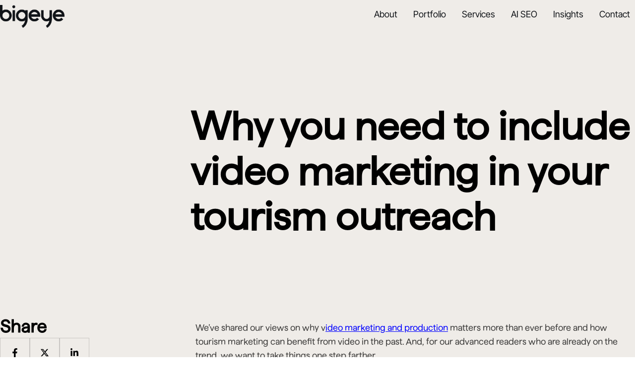

--- FILE ---
content_type: text/html; charset=UTF-8
request_url: https://www.bigeyeagency.com/why-you-need-to-include-video-marketing-in-your-tourism-outreach/
body_size: 39356
content:
<!doctype html><html lang="en-US"><head metasync_optimized> <script>
var gform;gform||(document.addEventListener("gform_main_scripts_loaded",function(){gform.scriptsLoaded=!0}),document.addEventListener("gform/theme/scripts_loaded",function(){gform.themeScriptsLoaded=!0}),window.addEventListener("DOMContentLoaded",function(){gform.domLoaded=!0}),gform={domLoaded:!1,scriptsLoaded:!1,themeScriptsLoaded:!1,isFormEditor:()=>"function"==typeof InitializeEditor,callIfLoaded:function(o){return!(!gform.domLoaded||!gform.scriptsLoaded||!gform.themeScriptsLoaded&&!gform.isFormEditor()||(gform.isFormEditor()&&console.warn("The use of gform.initializeOnLoaded() is deprecated in the form editor context and will be removed in Gravity Forms 3.1."),o(),0))},initializeOnLoaded:function(o){gform.callIfLoaded(o)||(document.addEventListener("gform_main_scripts_loaded",()=>{gform.scriptsLoaded=!0,gform.callIfLoaded(o)}),document.addEventListener("gform/theme/scripts_loaded",()=>{gform.themeScriptsLoaded=!0,gform.callIfLoaded(o)}),window.addEventListener("DOMContentLoaded",()=>{gform.domLoaded=!0,gform.callIfLoaded(o)}))},hooks:{action:{},filter:{}},addAction:function(o,r,e,t){gform.addHook("action",o,r,e,t)},addFilter:function(o,r,e,t){gform.addHook("filter",o,r,e,t)},doAction:function(o){gform.doHook("action",o,arguments)},applyFilters:function(o){return gform.doHook("filter",o,arguments)},removeAction:function(o,r){gform.removeHook("action",o,r)},removeFilter:function(o,r,e){gform.removeHook("filter",o,r,e)},addHook:function(o,r,e,t,n){null==gform.hooks[o][r]&&(gform.hooks[o][r]=[]);var d=gform.hooks[o][r];null==n&&(n=r+"_"+d.length),gform.hooks[o][r].push({tag:n,callable:e,priority:t=null==t?10:t})},doHook:function(r,o,e){var t;if(e=Array.prototype.slice.call(e,1),null!=gform.hooks[r][o]&&((o=gform.hooks[r][o]).sort(function(o,r){return o.priority-r.priority}),o.forEach(function(o){"function"!=typeof(t=o.callable)&&(t=window[t]),"action"==r?t.apply(null,e):e[0]=t.apply(null,e)})),"filter"==r)return e[0]},removeHook:function(o,r,t,n){var e;null!=gform.hooks[o][r]&&(e=(e=gform.hooks[o][r]).filter(function(o,r,e){return!!(null!=n&&n!=o.tag||null!=t&&t!=o.priority)}),gform.hooks[o][r]=e)}});
</script>
<meta name="keywords" data-otto-pixel="dynamic-seo" content="video marketing, tourism marketing, customer engagement, video production, storytelling in tourism, digital marketing strategies, tourism outreach, effective video campaigns"/><script type="application/ld+json">[{"@type": "ImageObject", "caption": "BIGEYE logo in bold white text on a black background, representing the brand identity in the context of marketing and business insights.", "license": "https://creativecommons.org/licenses/by-nc/4.0/", "@context": "https://schema.org/", "contentUrl": "https://www.bigeyeagency.com/wp-content/uploads/2025/06/bigeye-logo.webp"}, {"@type": "ImageObject", "caption": "Consumer Research, Creative Design, Media, Analytics, Commerce, EyeQ logos on blue background.", "license": "https://creativecommons.org/licenses/by-nc/4.0/", "@context": "https://schema.org/", "contentUrl": "https://www.bigeyeagency.com/wp-content/uploads/2025/06/Animation-bottom-new-2-scaled.png"}, {"@type": "ImageObject", "caption": "Bigeye Agency logo in white on a transparent background, featuring a modern and clean font design.", "license": "https://creativecommons.org/licenses/by-nc/4.0/", "@context": "https://schema.org/", "contentUrl": "https://www.bigeyeagency.com/wp-content/uploads/2025/06/ccaa03f8a927c2d6383356b112ada9e4a159e61b-1-1024x359.png"}, {"@type": "ImageObject", "caption": "Google Partner logo on a green background, symbolizing digital marketing expertise and partnership.", "license": "https://creativecommons.org/licenses/by-nc/4.0/", "@context": "https://schema.org/", "contentUrl": "https://www.bigeyeagency.com/wp-content/uploads/2025/06/Untitled-design-1.png"}, {"@type": "ImageObject", "caption": "Meta Business Partner badge logo in white on a green background.", "license": "https://creativecommons.org/licenses/by-nc/4.0/", "@context": "https://schema.org/", "contentUrl": "https://www.bigeyeagency.com/wp-content/uploads/2025/06/meta-business-partner-badge-white-1.png"}, {"@type": "ImageObject", "caption": "TikTok Marketing Partner logo featuring the TikTok icon and text in white on a green background.", "license": "https://creativecommons.org/licenses/by-nc/4.0/", "@context": "https://schema.org/", "contentUrl": "https://www.bigeyeagency.com/wp-content/uploads/2025/06/tiktokpartner-min-1.png"}, {"@type": "ImageObject", "caption": "Criteo logo with the text \"Criteo Partner\" in a clean, modern design, emphasizing brand identity and partnership.", "license": "https://creativecommons.org/licenses/by-nc/4.0/", "@context": "https://schema.org/", "contentUrl": "https://www.bigeyeagency.com/wp-content/uploads/2025/06/criteo-white-1.png"}, {"@type": "ImageObject", "caption": "Klaviyo partner logo featuring the word \"Klaviyo\" prominently and the word \"PARTNER\" below, indicating partnership status.", "license": "https://creativecommons.org/licenses/by-nc/4.0/", "@context": "https://schema.org/", "contentUrl": "https://www.bigeyeagency.com/wp-content/uploads/2025/06/Klaviyo-Partner-1.png"}, {"@type": "ImageObject", "caption": "Logo of The Trade Desk, featuring a stylized green 'T' and the text \"theTradeDesk\" in white, representing a digital advertising technology company.", "license": "https://creativecommons.org/licenses/by-nc/4.0/", "@context": "https://schema.org/", "contentUrl": "https://www.bigeyeagency.com/wp-content/uploads/2025/06/TTD_BIG.D-3e071605-1.png"}, {"@type": "ImageObject", "caption": "Amazon Ads logo with \"Advanced partner\" text, symbolizing partnership and expertise in digital advertising.", "license": "https://creativecommons.org/licenses/by-nc/4.0/", "@context": "https://schema.org/", "contentUrl": "https://www.bigeyeagency.com/wp-content/uploads/2025/06/Untitled-design-copy-1.png"}]</script><script type="application/ld+json" data-otto-pixel="dynamic-seo">{
   "url": "https://www.bigeyeagency.com",
   "logo": "https://storage.googleapis.com/content-assistant-images-persistent/a2309009-7235-404b-aa9e-38e6cdc306d5.webp",
   "name": "Bigeye",
   "@type": "Organization",
   "email": "newbiz@bigeyeagency.com",
   "address": [
      {
         "@type": "PostalAddress",
         "postalCode": "32803",
         "addressRegion": "FL",
         "streetAddress": "3203 LAWTON ROAD",
         "addressCountry": "us",
         "addressLocality": "ORLANDO"
      }
   ],
   "@context": "https://schema.org",
   "telephone": "+1 (407) 839-8599",
   "description": "We are Bigeye. A full-service creative marketing agency dedicated to elevating brands through strategic thinking, innovative design, and data-driven execution."
}</script><meta charset="UTF-8"><meta name="viewport" content="width=device-width, initial-scale=1"><link rel="profile" href="https://gmpg.org/xfn/11"><meta name="referrer" content="strict-origin-when-cross-origin"><meta name='robots' content='index, follow, max-snippet:-1, max-image-preview:large, max-video-preview:-1'/><link rel="dns-prefetch" href="//sa.searchatlas.com"><link rel="preconnect" href="https://sa.searchatlas.com" crossorigin><meta name="otto" content="uuid=d5c8f796-fcef-4be8-ade4-8070e2482269; type=wordpress; enabled=true; version=2.5.14"><script>window.__SA_DYO_INITIALIZED__=true;</script><!-- Google Tag Manager for WordPress by gtm4wp.com --><script data-cfasync="false" data-pagespeed-no-defer>
	var gtm4wp_datalayer_name = "dataLayer";
	var dataLayer = dataLayer || [];
</script><!-- End Google Tag Manager for WordPress by gtm4wp.com --><!-- This site is optimized with the Yoast SEO Premium plugin v18.8 (Yoast SEO v26.6) - https://yoast.com/wordpress/plugins/seo/ --><title>Why you need to include video marketing in your tourism outreach - Bigeye</title><link rel="canonical" href="https://www.bigeyeagency.com/why-you-need-to-include-video-marketing-in-your-tourism-outreach/"/><meta property="og:locale" content="en_US"/><meta property="og:type" content="article"/><meta property="og:title" content="Why you need to include video marketing in your tourism outreach"/><meta property="og:description" content="We&rsquo;ve shared our views on why video marketing and production matters more than ever before and how tourism marketing can benefit from video in the past. And, for our advanced readers who are already on the trend, we want to take things one step farther. Videos link channels across tourism marketing outreach When customers receive an email with an embedded video link, they are 200% more likely to click the links. Go ahead, reread that: 200% more likely to click your email. Video is such an engaging medium that it has the power to link multiple marketing channels together and bridge the gap between email, social, paid, search, television, and even print ads. You&rsquo;ll find your customers seamlessly migrating between your Facebook campaigns and your YouTube channel. They&rsquo;ll happily log online to see the next installment of a television commercial with a great narrative. A teasing hashtag is enough to make them close their magazine and log onto Instagram. And then they&rsquo;ll share it all. The reason video is so effective in this way is because it allows marketers to tell a story with their brand and communicate their value proposition through words and images. Video is easy for consumers to digest and also easy for marketers to implement across a wide variety of channels. This winning combo allows you to leverage some great b-roll footage across your diverse marketing efforts to create a true end-to-end marketing experience that customers love. Video marketing lets you be everywhere customers need you to be Today&rsquo;s consumer often starts their purchase journey on one device and ends (or purchases) somewhere else. This is especially true in tourism marketing. Device agnostic marketing techniques are becoming more and more important as customers use their smartphones, tablets, laptops, and televisions to solve everyday problems all at the same time. That&rsquo;s four screens competing for your customers&rsquo; attention at any given moment. To ensure success, you need to be on all four screens. And before you protest and say that this would be too expensive, consider the power of video marketing. Aside from being a top-notch visceral cue for tourism marketing customers, video translates easily across screens and mediums, allowing you to be everywhere at once &hellip; Without the hefty price tag to go along with it. Good video production allows you to be everywhere your customers expect you to be regardless of where they are at in your purchase journey. Tourism marketing is a visual industry at its core We would be remiss not to remind you that video marketing is one of the most engaging mediums available to the tourism industry. Nothing affirms a customer&rsquo;s choice in your destination or hotel like seeing your views, exploring your guest rooms, or taking in the sights and sounds of your kitchens from the comfort of their own home. Video helps build engagement and excitement, while leveraging the fundamental emotions necessary to inspire an elective purchase such as a vacation or tourism visit. Video marketing is, without a doubt, the most powerful way to capture your prospective audience&rsquo;s imagination and entice them to learn more about your brand and commit to their next trip. Video is a critical investment for tourism marketing At the end of the day, video is also just a good investment. When you do it right, one long video can be spliced into multiple short spots and teasers, you can pull still images from high quality footage, and edit your roll a hundred different ways to support a variety of campaigns, messaging points, website needs, and sales tools. Old video can often be combined with new footage as elements of your destination evolve, so this initial investment can last for years to come (unlike photos that tend to wear out their welcome in one to two years). Let our creative team of video production efforts help you build a shot list, story board, and video narrative that will adapt to your changing needs across a wide range of channels. Together, we&rsquo;ll set a budget and production schedule that delights and inspires. Check out some of the amazing videos we&rsquo;ve created for our other clients here and then let&rsquo;s get started. As we near the end of the year, there&rsquo;s no better time to introduce a video campaign to inspire sales moving toward 2017."/><meta property="og:url" content="https://www.bigeyeagency.com/why-you-need-to-include-video-marketing-in-your-tourism-outreach/"/><meta property="og:site_name" content="Bigeye"/><meta property="article:publisher" content="https://www.facebook.com/bigeyeagency.com"/><meta property="article:published_time" content="2016-10-12T00:00:00+00:00"/><meta property="og:image" content="https://www.bigeyeagency.com/wp-content/uploads/2025/06/Why-You-Need-to-Include-Video-Marketing-in-Your-Tourism-1200x600-c-default"/><meta property="og:image:width" content="1"/><meta property="og:image:height" content="1"/><meta property="og:image:type" content="image/jpeg"/><meta name="author" content="devpro"/><meta name="twitter:card" content="summary_large_image"/><meta name="twitter:label1" content="Written by"/><meta name="twitter:data1" content="devpro"/><meta name="twitter:label2" content="Est. reading time"/><meta name="twitter:data2" content="4 minutes"/><script type="application/ld+json" class="yoast-schema-graph">{"@context":"https://schema.org","@graph":[{"@type":"Article","@id":"https://www.bigeyeagency.com/why-you-need-to-include-video-marketing-in-your-tourism-outreach/#article","isPartOf":{"@id":"https://www.bigeyeagency.com/why-you-need-to-include-video-marketing-in-your-tourism-outreach/"},"author":{"name":"devpro","@id":"https://www.bigeyeagency.com/#/schema/person/0d7481e685bdb8da8a39fd6a525b1644"},"headline":"Why you need to include video marketing in your tourism outreach","datePublished":"2016-10-12T00:00:00+00:00","mainEntityOfPage":{"@id":"https://www.bigeyeagency.com/why-you-need-to-include-video-marketing-in-your-tourism-outreach/"},"wordCount":738,"commentCount":0,"publisher":{"@id":"https://www.bigeyeagency.com/#organization"},"articleSection":["Video Production"],"inLanguage":"en-US","potentialAction":[{"@type":"CommentAction","name":"Comment","target":["https://www.bigeyeagency.com/why-you-need-to-include-video-marketing-in-your-tourism-outreach/#respond"]}]},{"@type":"WebPage","@id":"https://www.bigeyeagency.com/why-you-need-to-include-video-marketing-in-your-tourism-outreach/","url":"https://www.bigeyeagency.com/why-you-need-to-include-video-marketing-in-your-tourism-outreach/","name":"Why you need to include video marketing in your tourism outreach - Bigeye","isPartOf":{"@id":"https://www.bigeyeagency.com/#website"},"datePublished":"2016-10-12T00:00:00+00:00","breadcrumb":{"@id":"https://www.bigeyeagency.com/why-you-need-to-include-video-marketing-in-your-tourism-outreach/#breadcrumb"},"inLanguage":"en-US","potentialAction":[{"@type":"ReadAction","target":["https://www.bigeyeagency.com/why-you-need-to-include-video-marketing-in-your-tourism-outreach/"]}]},{"@type":"BreadcrumbList","@id":"https://www.bigeyeagency.com/why-you-need-to-include-video-marketing-in-your-tourism-outreach/#breadcrumb","itemListElement":[{"@type":"ListItem","position":1,"name":"Home","item":"https://www.bigeyeagency.com/"},{"@type":"ListItem","position":2,"name":"Why you need to include video marketing in your tourism outreach"}]},{"@type":"WebSite","@id":"https://www.bigeyeagency.com/#website","url":"https://www.bigeyeagency.com/","name":"Bigeye","description":"Reaching the right people, in the right place, at the right time.","publisher":{"@id":"https://www.bigeyeagency.com/#organization"},"potentialAction":[{"@type":"SearchAction","target":{"@type":"EntryPoint","urlTemplate":"https://www.bigeyeagency.com/?s={search_term_string}"},"query-input":{"@type":"PropertyValueSpecification","valueRequired":true,"valueName":"search_term_string"}}],"inLanguage":"en-US"},{"@type":"Organization","@id":"https://www.bigeyeagency.com/#organization","name":"Bigeye","url":"https://www.bigeyeagency.com/","logo":{"@type":"ImageObject","inLanguage":"en-US","@id":"https://www.bigeyeagency.com/#/schema/logo/image/","url":"https://www.bigeyeagency.com/wp-content/uploads/2025/11/bigeye_logo.png","contentUrl":"https://www.bigeyeagency.com/wp-content/uploads/2025/11/bigeye_logo.png","width":721,"height":250,"caption":"Bigeye"},"image":{"@id":"https://www.bigeyeagency.com/#/schema/logo/image/"},"sameAs":["https://www.facebook.com/bigeyeagency.com"]},{"@type":"Person","@id":"https://www.bigeyeagency.com/#/schema/person/0d7481e685bdb8da8a39fd6a525b1644","name":"devpro","sameAs":["https://www.bigeyeagency.com"],"url":"https://www.bigeyeagency.com/author/devpro/"}]}</script><!-- / Yoast SEO Premium plugin. --><link rel='dns-prefetch' href='//www.google.com'/><link rel='dns-prefetch' href='//www.googletagmanager.com'/><style id='wp-img-auto-sizes-contain-inline-css'>
img:is([sizes=auto i],[sizes^="auto," i]){contain-intrinsic-size:3000px 1500px}
/*# sourceURL=wp-img-auto-sizes-contain-inline-css */
</style><style id='cf-frontend-style-inline-css'>
@font-face {
	font-family: 'Haffer-TRIAL-Regular';
	font-style: normal;
	font-weight: 400;
	src: url('https://www.bigeyeagency.com/wp-content/uploads/2025/06/Haffer-TRIAL-Regular.otf') format('OpenType');
}
@font-face {
	font-family: 'Haffer-TRIAL-SemiBold';
	font-style: normal;
	font-weight: 400;
	src: url('https://www.bigeyeagency.com/wp-content/uploads/2025/06/Haffer-TRIAL-SemiBold.ttf') format('truetype');
}
@font-face {
	font-family: 'Haffer-TRIAL-SemiBold';
	font-style: normal;
	font-weight: 400;
	src: url('https://www.bigeyeagency.com/wp-content/uploads/2025/06/Haffer-TRIAL-SemiBold.ttf') format('truetype');
}
/*# sourceURL=cf-frontend-style-inline-css */
</style><link rel='stylesheet' id='embedpress-css-css' href='https://www.bigeyeagency.com/wp-content/plugins/embedpress/assets/css/embedpress.css?ver=1766471090' media='all'/><link rel='stylesheet' id='embedpress-blocks-style-css' href='https://www.bigeyeagency.com/wp-content/plugins/embedpress/assets/css/blocks.build.css?ver=1766471090' media='all'/><link rel='stylesheet' id='embedpress-lazy-load-css-css' href='https://www.bigeyeagency.com/wp-content/plugins/embedpress/assets/css/lazy-load.css?ver=1766471090' media='all'/><link rel='stylesheet' id='wp-block-library-css' href='https://www.bigeyeagency.com/wp-includes/css/dist/block-library/style.min.css?ver=fc52e24c45eb0fd8fd7db6f108adafe5' media='all'/><style id='global-styles-inline-css'>
:root{--wp--preset--aspect-ratio--square: 1;--wp--preset--aspect-ratio--4-3: 4/3;--wp--preset--aspect-ratio--3-4: 3/4;--wp--preset--aspect-ratio--3-2: 3/2;--wp--preset--aspect-ratio--2-3: 2/3;--wp--preset--aspect-ratio--16-9: 16/9;--wp--preset--aspect-ratio--9-16: 9/16;--wp--preset--color--black: #000000;--wp--preset--color--cyan-bluish-gray: #abb8c3;--wp--preset--color--white: #ffffff;--wp--preset--color--pale-pink: #f78da7;--wp--preset--color--vivid-red: #cf2e2e;--wp--preset--color--luminous-vivid-orange: #ff6900;--wp--preset--color--luminous-vivid-amber: #fcb900;--wp--preset--color--light-green-cyan: #7bdcb5;--wp--preset--color--vivid-green-cyan: #00d084;--wp--preset--color--pale-cyan-blue: #8ed1fc;--wp--preset--color--vivid-cyan-blue: #0693e3;--wp--preset--color--vivid-purple: #9b51e0;--wp--preset--gradient--vivid-cyan-blue-to-vivid-purple: linear-gradient(135deg,rgb(6,147,227) 0%,rgb(155,81,224) 100%);--wp--preset--gradient--light-green-cyan-to-vivid-green-cyan: linear-gradient(135deg,rgb(122,220,180) 0%,rgb(0,208,130) 100%);--wp--preset--gradient--luminous-vivid-amber-to-luminous-vivid-orange: linear-gradient(135deg,rgb(252,185,0) 0%,rgb(255,105,0) 100%);--wp--preset--gradient--luminous-vivid-orange-to-vivid-red: linear-gradient(135deg,rgb(255,105,0) 0%,rgb(207,46,46) 100%);--wp--preset--gradient--very-light-gray-to-cyan-bluish-gray: linear-gradient(135deg,rgb(238,238,238) 0%,rgb(169,184,195) 100%);--wp--preset--gradient--cool-to-warm-spectrum: linear-gradient(135deg,rgb(74,234,220) 0%,rgb(151,120,209) 20%,rgb(207,42,186) 40%,rgb(238,44,130) 60%,rgb(251,105,98) 80%,rgb(254,248,76) 100%);--wp--preset--gradient--blush-light-purple: linear-gradient(135deg,rgb(255,206,236) 0%,rgb(152,150,240) 100%);--wp--preset--gradient--blush-bordeaux: linear-gradient(135deg,rgb(254,205,165) 0%,rgb(254,45,45) 50%,rgb(107,0,62) 100%);--wp--preset--gradient--luminous-dusk: linear-gradient(135deg,rgb(255,203,112) 0%,rgb(199,81,192) 50%,rgb(65,88,208) 100%);--wp--preset--gradient--pale-ocean: linear-gradient(135deg,rgb(255,245,203) 0%,rgb(182,227,212) 50%,rgb(51,167,181) 100%);--wp--preset--gradient--electric-grass: linear-gradient(135deg,rgb(202,248,128) 0%,rgb(113,206,126) 100%);--wp--preset--gradient--midnight: linear-gradient(135deg,rgb(2,3,129) 0%,rgb(40,116,252) 100%);--wp--preset--font-size--small: 13px;--wp--preset--font-size--medium: 20px;--wp--preset--font-size--large: 36px;--wp--preset--font-size--x-large: 42px;--wp--preset--spacing--20: 0.44rem;--wp--preset--spacing--30: 0.67rem;--wp--preset--spacing--40: 1rem;--wp--preset--spacing--50: 1.5rem;--wp--preset--spacing--60: 2.25rem;--wp--preset--spacing--70: 3.38rem;--wp--preset--spacing--80: 5.06rem;--wp--preset--shadow--natural: 6px 6px 9px rgba(0, 0, 0, 0.2);--wp--preset--shadow--deep: 12px 12px 50px rgba(0, 0, 0, 0.4);--wp--preset--shadow--sharp: 6px 6px 0px rgba(0, 0, 0, 0.2);--wp--preset--shadow--outlined: 6px 6px 0px -3px rgb(255, 255, 255), 6px 6px rgb(0, 0, 0);--wp--preset--shadow--crisp: 6px 6px 0px rgb(0, 0, 0);}:root { --wp--style--global--content-size: 800px;--wp--style--global--wide-size: 1200px; }:where(body) { margin: 0; }.wp-site-blocks > .alignleft { float: left; margin-right: 2em; }.wp-site-blocks > .alignright { float: right; margin-left: 2em; }.wp-site-blocks > .aligncenter { justify-content: center; margin-left: auto; margin-right: auto; }:where(.wp-site-blocks) > * { margin-block-start: 24px; margin-block-end: 0; }:where(.wp-site-blocks) > :first-child { margin-block-start: 0; }:where(.wp-site-blocks) > :last-child { margin-block-end: 0; }:root { --wp--style--block-gap: 24px; }:root :where(.is-layout-flow) > :first-child{margin-block-start: 0;}:root :where(.is-layout-flow) > :last-child{margin-block-end: 0;}:root :where(.is-layout-flow) > *{margin-block-start: 24px;margin-block-end: 0;}:root :where(.is-layout-constrained) > :first-child{margin-block-start: 0;}:root :where(.is-layout-constrained) > :last-child{margin-block-end: 0;}:root :where(.is-layout-constrained) > *{margin-block-start: 24px;margin-block-end: 0;}:root :where(.is-layout-flex){gap: 24px;}:root :where(.is-layout-grid){gap: 24px;}.is-layout-flow > .alignleft{float: left;margin-inline-start: 0;margin-inline-end: 2em;}.is-layout-flow > .alignright{float: right;margin-inline-start: 2em;margin-inline-end: 0;}.is-layout-flow > .aligncenter{margin-left: auto !important;margin-right: auto !important;}.is-layout-constrained > .alignleft{float: left;margin-inline-start: 0;margin-inline-end: 2em;}.is-layout-constrained > .alignright{float: right;margin-inline-start: 2em;margin-inline-end: 0;}.is-layout-constrained > .aligncenter{margin-left: auto !important;margin-right: auto !important;}.is-layout-constrained > :where(:not(.alignleft):not(.alignright):not(.alignfull)){max-width: var(--wp--style--global--content-size);margin-left: auto !important;margin-right: auto !important;}.is-layout-constrained > .alignwide{max-width: var(--wp--style--global--wide-size);}body .is-layout-flex{display: flex;}.is-layout-flex{flex-wrap: wrap;align-items: center;}.is-layout-flex > :is(*, div){margin: 0;}body .is-layout-grid{display: grid;}.is-layout-grid > :is(*, div){margin: 0;}body{padding-top: 0px;padding-right: 0px;padding-bottom: 0px;padding-left: 0px;}a:where(:not(.wp-element-button)){text-decoration: underline;}:root :where(.wp-element-button, .wp-block-button__link){background-color: #32373c;border-width: 0;color: #fff;font-family: inherit;font-size: inherit;font-style: inherit;font-weight: inherit;letter-spacing: inherit;line-height: inherit;padding-top: calc(0.667em + 2px);padding-right: calc(1.333em + 2px);padding-bottom: calc(0.667em + 2px);padding-left: calc(1.333em + 2px);text-decoration: none;text-transform: inherit;}.has-black-color{color: var(--wp--preset--color--black) !important;}.has-cyan-bluish-gray-color{color: var(--wp--preset--color--cyan-bluish-gray) !important;}.has-white-color{color: var(--wp--preset--color--white) !important;}.has-pale-pink-color{color: var(--wp--preset--color--pale-pink) !important;}.has-vivid-red-color{color: var(--wp--preset--color--vivid-red) !important;}.has-luminous-vivid-orange-color{color: var(--wp--preset--color--luminous-vivid-orange) !important;}.has-luminous-vivid-amber-color{color: var(--wp--preset--color--luminous-vivid-amber) !important;}.has-light-green-cyan-color{color: var(--wp--preset--color--light-green-cyan) !important;}.has-vivid-green-cyan-color{color: var(--wp--preset--color--vivid-green-cyan) !important;}.has-pale-cyan-blue-color{color: var(--wp--preset--color--pale-cyan-blue) !important;}.has-vivid-cyan-blue-color{color: var(--wp--preset--color--vivid-cyan-blue) !important;}.has-vivid-purple-color{color: var(--wp--preset--color--vivid-purple) !important;}.has-black-background-color{background-color: var(--wp--preset--color--black) !important;}.has-cyan-bluish-gray-background-color{background-color: var(--wp--preset--color--cyan-bluish-gray) !important;}.has-white-background-color{background-color: var(--wp--preset--color--white) !important;}.has-pale-pink-background-color{background-color: var(--wp--preset--color--pale-pink) !important;}.has-vivid-red-background-color{background-color: var(--wp--preset--color--vivid-red) !important;}.has-luminous-vivid-orange-background-color{background-color: var(--wp--preset--color--luminous-vivid-orange) !important;}.has-luminous-vivid-amber-background-color{background-color: var(--wp--preset--color--luminous-vivid-amber) !important;}.has-light-green-cyan-background-color{background-color: var(--wp--preset--color--light-green-cyan) !important;}.has-vivid-green-cyan-background-color{background-color: var(--wp--preset--color--vivid-green-cyan) !important;}.has-pale-cyan-blue-background-color{background-color: var(--wp--preset--color--pale-cyan-blue) !important;}.has-vivid-cyan-blue-background-color{background-color: var(--wp--preset--color--vivid-cyan-blue) !important;}.has-vivid-purple-background-color{background-color: var(--wp--preset--color--vivid-purple) !important;}.has-black-border-color{border-color: var(--wp--preset--color--black) !important;}.has-cyan-bluish-gray-border-color{border-color: var(--wp--preset--color--cyan-bluish-gray) !important;}.has-white-border-color{border-color: var(--wp--preset--color--white) !important;}.has-pale-pink-border-color{border-color: var(--wp--preset--color--pale-pink) !important;}.has-vivid-red-border-color{border-color: var(--wp--preset--color--vivid-red) !important;}.has-luminous-vivid-orange-border-color{border-color: var(--wp--preset--color--luminous-vivid-orange) !important;}.has-luminous-vivid-amber-border-color{border-color: var(--wp--preset--color--luminous-vivid-amber) !important;}.has-light-green-cyan-border-color{border-color: var(--wp--preset--color--light-green-cyan) !important;}.has-vivid-green-cyan-border-color{border-color: var(--wp--preset--color--vivid-green-cyan) !important;}.has-pale-cyan-blue-border-color{border-color: var(--wp--preset--color--pale-cyan-blue) !important;}.has-vivid-cyan-blue-border-color{border-color: var(--wp--preset--color--vivid-cyan-blue) !important;}.has-vivid-purple-border-color{border-color: var(--wp--preset--color--vivid-purple) !important;}.has-vivid-cyan-blue-to-vivid-purple-gradient-background{background: var(--wp--preset--gradient--vivid-cyan-blue-to-vivid-purple) !important;}.has-light-green-cyan-to-vivid-green-cyan-gradient-background{background: var(--wp--preset--gradient--light-green-cyan-to-vivid-green-cyan) !important;}.has-luminous-vivid-amber-to-luminous-vivid-orange-gradient-background{background: var(--wp--preset--gradient--luminous-vivid-amber-to-luminous-vivid-orange) !important;}.has-luminous-vivid-orange-to-vivid-red-gradient-background{background: var(--wp--preset--gradient--luminous-vivid-orange-to-vivid-red) !important;}.has-very-light-gray-to-cyan-bluish-gray-gradient-background{background: var(--wp--preset--gradient--very-light-gray-to-cyan-bluish-gray) !important;}.has-cool-to-warm-spectrum-gradient-background{background: var(--wp--preset--gradient--cool-to-warm-spectrum) !important;}.has-blush-light-purple-gradient-background{background: var(--wp--preset--gradient--blush-light-purple) !important;}.has-blush-bordeaux-gradient-background{background: var(--wp--preset--gradient--blush-bordeaux) !important;}.has-luminous-dusk-gradient-background{background: var(--wp--preset--gradient--luminous-dusk) !important;}.has-pale-ocean-gradient-background{background: var(--wp--preset--gradient--pale-ocean) !important;}.has-electric-grass-gradient-background{background: var(--wp--preset--gradient--electric-grass) !important;}.has-midnight-gradient-background{background: var(--wp--preset--gradient--midnight) !important;}.has-small-font-size{font-size: var(--wp--preset--font-size--small) !important;}.has-medium-font-size{font-size: var(--wp--preset--font-size--medium) !important;}.has-large-font-size{font-size: var(--wp--preset--font-size--large) !important;}.has-x-large-font-size{font-size: var(--wp--preset--font-size--x-large) !important;}
:root :where(.wp-block-pullquote){font-size: 1.5em;line-height: 1.6;}
/*# sourceURL=global-styles-inline-css */
</style><link rel='stylesheet' id='cmplz-general-css' href='https://www.bigeyeagency.com/wp-content/plugins/complianz-gdpr/assets/css/cookieblocker.min.css?ver=1766471083' media='all'/><link rel='stylesheet' id='wcf--addons-css' href='https://www.bigeyeagency.com/wp-content/plugins/animation-addons-for-elementor/assets/css/wcf-addons.min.css?ver=fc52e24c45eb0fd8fd7db6f108adafe5' media='all'/><link rel='stylesheet' id='wcf--addons-ex-css' href='https://www.bigeyeagency.com/wp-content/plugins/animation-addons-for-elementor-pro/assets/css/wcf-addons-ex.min.css?ver=fc52e24c45eb0fd8fd7db6f108adafe5' media='all'/><link rel='stylesheet' id='hello-elementor-css' href='https://www.bigeyeagency.com/wp-content/themes/hello-elementor/assets/css/reset.css?ver=3.4.5' media='all'/><link rel='stylesheet' id='hello-elementor-theme-style-css' href='https://www.bigeyeagency.com/wp-content/themes/hello-elementor/assets/css/theme.css?ver=3.4.5' media='all'/><link rel='stylesheet' id='hello-elementor-header-footer-css' href='https://www.bigeyeagency.com/wp-content/themes/hello-elementor/assets/css/header-footer.css?ver=3.4.5' media='all'/><link rel='stylesheet' id='elementor-frontend-css' href='https://www.bigeyeagency.com/wp-content/plugins/elementor/assets/css/frontend.min.css?ver=3.34.0' media='all'/><link rel='stylesheet' id='elementor-post-6-css' href='https://www.bigeyeagency.com/wp-content/uploads/elementor/css/post-6.css?ver=1768941349' media='all'/><link rel='stylesheet' id='widget-image-css' href='https://www.bigeyeagency.com/wp-content/plugins/elementor/assets/css/widget-image.min.css?ver=3.34.0' media='all'/><link rel='stylesheet' id='e-animation-slideInUp-css' href='https://www.bigeyeagency.com/wp-content/plugins/elementor/assets/lib/animations/styles/slideInUp.min.css?ver=3.34.0' media='all'/><link rel='stylesheet' id='e-sticky-css' href='https://www.bigeyeagency.com/wp-content/plugins/elementor-pro/assets/css/modules/sticky.min.css?ver=3.34.0' media='all'/><link rel='stylesheet' id='eael-general-css' href='https://www.bigeyeagency.com/wp-content/plugins/essential-addons-for-elementor-lite/assets/front-end/css/view/general.min.css?ver=6.5.4' media='all'/><link rel='stylesheet' id='eael-2446-css' href='https://www.bigeyeagency.com/wp-content/uploads/essential-addons-elementor/eael-2446.css?ver=1476230400' media='all'/><link rel='stylesheet' id='wcf--button-css' href='https://www.bigeyeagency.com/wp-content/plugins/animation-addons-for-elementor/assets/css/widgets/button.min.css?ver=fc52e24c45eb0fd8fd7db6f108adafe5' media='all'/><link rel='stylesheet' id='widget-heading-css' href='https://www.bigeyeagency.com/wp-content/plugins/elementor/assets/css/widget-heading.min.css?ver=3.34.0' media='all'/><link rel='stylesheet' id='widget-icon-list-css' href='https://www.bigeyeagency.com/wp-content/plugins/elementor/assets/css/widget-icon-list.min.css?ver=3.34.0' media='all'/><link rel='stylesheet' id='gravity_forms_theme_reset-css' href='https://www.bigeyeagency.com/wp-content/plugins/gravityforms/assets/css/dist/gravity-forms-theme-reset.min.css?ver=2.9.24' media='all'/><link rel='stylesheet' id='gravity_forms_theme_foundation-css' href='https://www.bigeyeagency.com/wp-content/plugins/gravityforms/assets/css/dist/gravity-forms-theme-foundation.min.css?ver=2.9.24' media='all'/><link rel='stylesheet' id='gravity_forms_theme_framework-css' href='https://www.bigeyeagency.com/wp-content/plugins/gravityforms/assets/css/dist/gravity-forms-theme-framework.min.css?ver=2.9.24' media='all'/><link rel='stylesheet' id='e-animation-zoomIn-css' href='https://www.bigeyeagency.com/wp-content/plugins/elementor/assets/lib/animations/styles/zoomIn.min.css?ver=3.34.0' media='all'/><link rel='stylesheet' id='widget-divider-css' href='https://www.bigeyeagency.com/wp-content/plugins/elementor/assets/css/widget-divider.min.css?ver=3.34.0' media='all'/><link rel='stylesheet' id='eael-9433-css' href='https://www.bigeyeagency.com/wp-content/uploads/essential-addons-elementor/eael-9433.css?ver=1476230400' media='all'/><link rel='stylesheet' id='wcf--meta-info-css' href='https://www.bigeyeagency.com/wp-content/plugins/animation-addons-for-elementor/assets/css/widgets/meta-info.min.css?ver=fc52e24c45eb0fd8fd7db6f108adafe5' media='all'/><link rel='stylesheet' id='widget-loop-common-css' href='https://www.bigeyeagency.com/wp-content/plugins/elementor-pro/assets/css/widget-loop-common.min.css?ver=3.34.0' media='all'/><link rel='stylesheet' id='widget-loop-grid-css' href='https://www.bigeyeagency.com/wp-content/plugins/elementor-pro/assets/css/widget-loop-grid.min.css?ver=3.34.0' media='all'/><link rel='stylesheet' id='elementor-post-2151-css' href='https://www.bigeyeagency.com/wp-content/uploads/elementor/css/post-2151.css?ver=1768941351' media='all'/><link rel='stylesheet' id='elementor-post-2446-css' href='https://www.bigeyeagency.com/wp-content/uploads/elementor/css/post-2446.css?ver=1768941351' media='all'/><link rel='stylesheet' id='elementor-post-9433-css' href='https://www.bigeyeagency.com/wp-content/uploads/elementor/css/post-9433.css?ver=1768941390' media='all'/><link rel='stylesheet' id='dashicons-css' href='https://www.bigeyeagency.com/wp-includes/css/dashicons.min.css?ver=fc52e24c45eb0fd8fd7db6f108adafe5' media='all'/><link rel='stylesheet' id='ekit-widget-styles-css' href='https://www.bigeyeagency.com/wp-content/plugins/elementskit-lite/widgets/init/assets/css/widget-styles.css?ver=3.7.8' media='all'/><link rel='stylesheet' id='ekit-responsive-css' href='https://www.bigeyeagency.com/wp-content/plugins/elementskit-lite/widgets/init/assets/css/responsive.css?ver=3.7.8' media='all'/><link rel='stylesheet' id='wpr-text-animations-css-css' href='https://www.bigeyeagency.com/wp-content/plugins/royal-elementor-addons/assets/css/lib/animations/text-animations.min.css?ver=1.7.1041' media='all'/><link rel='stylesheet' id='wpr-addons-css-css' href='https://www.bigeyeagency.com/wp-content/plugins/royal-elementor-addons/assets/css/frontend.min.css?ver=1.7.1041' media='all'/><link rel='stylesheet' id='font-awesome-5-all-css' href='https://www.bigeyeagency.com/wp-content/plugins/elementor/assets/lib/font-awesome/css/all.min.css?ver=4.11.60' media='all'/><link rel='stylesheet' id='elementor-gf-local-intertight-css' href='https://www.bigeyeagency.com/wp-content/uploads/elementor/google-fonts/css/intertight.css?ver=1753380551' media='all'/><link rel='stylesheet' id='elementor-icons-ekiticons-css' href='https://www.bigeyeagency.com/wp-content/plugins/elementskit-lite/modules/elementskit-icon-pack/assets/css/ekiticons.css?ver=3.7.8' media='all'/><script data-cfasync="false" src="https://www.bigeyeagency.com/wp-includes/js/jquery/jquery.min.js?ver=3.7.1" id="jquery-core-js"></script><script data-cfasync="false" src="https://www.bigeyeagency.com/wp-includes/js/jquery/jquery-migrate.min.js?ver=3.4.1" id="jquery-migrate-js"></script><!-- Google tag (gtag.js) snippet added by Site Kit --><!-- Google Analytics snippet added by Site Kit --><script src="https://www.googletagmanager.com/gtag/js?id=G-74CW34QEQH" id="google_gtagjs-js" async></script><script id="google_gtagjs-js-after">
window.dataLayer = window.dataLayer || [];function gtag(){dataLayer.push(arguments);}
gtag("set","linker",{"domains":["www.bigeyeagency.com"]});
gtag("js", new Date());
gtag("set", "developer_id.dZTNiMT", true);
gtag("config", "G-74CW34QEQH");
 window._googlesitekit = window._googlesitekit || {}; window._googlesitekit.throttledEvents = []; window._googlesitekit.gtagEvent = (name, data) => { var key = JSON.stringify( { name, data } ); if ( !! window._googlesitekit.throttledEvents[ key ] ) { return; } window._googlesitekit.throttledEvents[ key ] = true; setTimeout( () => { delete window._googlesitekit.throttledEvents[ key ]; }, 5 ); gtag( "event", name, { ...data, event_source: "site-kit" } ); }; 
//# sourceURL=google_gtagjs-js-after
</script><script id="wcf--addons-js-extra">
var WCF_ADDONS_JS = {"ajaxUrl":"https://www.bigeyeagency.com/wp-admin/admin-ajax.php","_wpnonce":"c686da5f19","post_id":"7823","i18n":{"okay":"Okay","cancel":"Cancel","submit":"Submit","success":"Success","warning":"Warning"},"smoothScroller":null,"mode":"","elementor_devices":{"mobile":{"label":"Mobile Portrait","value":767,"direction":"max"},"tablet":{"label":"Tablet Portrait","value":1024,"direction":"max"}},"enable_cursor":"","cursor_breakpoint":"mobile","editor_mode":"","isLoggedIn":""};
//# sourceURL=wcf--addons-js-extra
</script><script src="https://www.bigeyeagency.com/wp-content/plugins/animation-addons-for-elementor/assets/js/wcf-addons.min.js?ver=fc52e24c45eb0fd8fd7db6f108adafe5" id="wcf--addons-js"></script><link rel="EditURI" type="application/rsd+xml" title="RSD" href="https://www.bigeyeagency.com/xmlrpc.php?rsd"/><style id="essential-blocks-global-styles">
            :root {
                --eb-global-primary-color: #101828;
--eb-global-secondary-color: #475467;
--eb-global-tertiary-color: #98A2B3;
--eb-global-text-color: #475467;
--eb-global-heading-color: #1D2939;
--eb-global-link-color: #444CE7;
--eb-global-background-color: #F9FAFB;
--eb-global-button-text-color: #FFFFFF;
--eb-global-button-background-color: #101828;
--eb-gradient-primary-color: linear-gradient(90deg, hsla(259, 84%, 78%, 1) 0%, hsla(206, 67%, 75%, 1) 100%);
--eb-gradient-secondary-color: linear-gradient(90deg, hsla(18, 76%, 85%, 1) 0%, hsla(203, 69%, 84%, 1) 100%);
--eb-gradient-tertiary-color: linear-gradient(90deg, hsla(248, 21%, 15%, 1) 0%, hsla(250, 14%, 61%, 1) 100%);
--eb-gradient-background-color: linear-gradient(90deg, rgb(250, 250, 250) 0%, rgb(233, 233, 233) 49%, rgb(244, 243, 243) 100%);

                --eb-tablet-breakpoint: 1024px;
--eb-mobile-breakpoint: 767px;

            }
            
            
        </style><meta name="generator" content="Site Kit by Google 1.168.0"/><!--
Title: Google Tag Manager
Type: elementor_snippet
Author: bigeyeuser
Last edited: 2024-01-03 11:23:28
--- The comment is visible only for administrators ---
--><!-- Google Tag Manager --><script>(function(w,d,s,l,i){w[l]=w[l]||[];w[l].push({'gtm.start':
new Date().getTime(),event:'gtm.js'});var f=d.getElementsByTagName(s)[0],
j=d.createElement(s),dl=l!='dataLayer'?'&l='+l:'';j.async=true;j.src=
'https://www.googletagmanager.com/gtm.js?id='+i+dl;f.parentNode.insertBefore(j,f);
})(window,document,'script','dataLayer','GTM-T7WMKT7');</script><!-- End Google Tag Manager --><script type="text/javascript">
				window.rocketSplitTest = { 'config': { 'page': { 'base': { 'protocol': 'https://', 'host': 'www.bigeyeagency.com', 'path': '/' } } } };
				window.rocketSplitTest.cookie = { };
				window.rocketSplitTest.cookie.create = function (name, value, days) {
					var date = new Date();
					date.setTime(date.getTime() + (days * 24 * 60 * 60 * 1000));
					document.cookie = name + "=" + value + "; expires=" + date.toGMTString() + "; path=" + window.rocketSplitTest.config.page.base.path;
				};
				window.rocketSplitTest.cookie.read = function (name) {
					var parts = ("; " + document.cookie).split("; " + name + "=");
					return (parts.length === 2) ? parts.pop().split(";").shift() : null;
				};
		</script><!-- Google Tag Manager for WordPress by gtm4wp.com --><!-- GTM Container placement set to automatic --><script data-cfasync="false" data-pagespeed-no-defer>
	var dataLayer_content = {"pagePostType":"post","pagePostType2":"single-post","pageCategory":["video-production-tourism-hospitality-conventioncreative-production"],"pagePostAuthor":"devpro"};
	dataLayer.push( dataLayer_content );
</script><script data-cfasync="false" data-pagespeed-no-defer>
(function(w,d,s,l,i){w[l]=w[l]||[];w[l].push({'gtm.start':
new Date().getTime(),event:'gtm.js'});var f=d.getElementsByTagName(s)[0],
j=d.createElement(s),dl=l!='dataLayer'?'&l='+l:'';j.async=true;j.src=
'//www.googletagmanager.com/gtm.js?id='+i+dl;f.parentNode.insertBefore(j,f);
})(window,document,'script','dataLayer','GTM-T7WMKT7');
</script><!-- End Google Tag Manager for WordPress by gtm4wp.com --><link rel="llms-sitemap" href="https://www.bigeyeagency.com/llms.txt"/><meta name="generator" content="Elementor 3.34.0; features: e_font_icon_svg, additional_custom_breakpoints; settings: css_print_method-external, google_font-enabled, font_display-swap"><style>
				.e-con.e-parent:nth-of-type(n+4):not(.e-lazyloaded):not(.e-no-lazyload),
				.e-con.e-parent:nth-of-type(n+4):not(.e-lazyloaded):not(.e-no-lazyload) * {
					background-image: none !important;
				}
				@media screen and (max-height: 1024px) {
					.e-con.e-parent:nth-of-type(n+3):not(.e-lazyloaded):not(.e-no-lazyload),
					.e-con.e-parent:nth-of-type(n+3):not(.e-lazyloaded):not(.e-no-lazyload) * {
						background-image: none !important;
					}
				}
				@media screen and (max-height: 640px) {
					.e-con.e-parent:nth-of-type(n+2):not(.e-lazyloaded):not(.e-no-lazyload),
					.e-con.e-parent:nth-of-type(n+2):not(.e-lazyloaded):not(.e-no-lazyload) * {
						background-image: none !important;
					}
				}
			</style><script>// jQuery(document).ready(function(){
// 	setTimeout(function() {
// 		jQuery('.highlight-text').css('opacity','1');
// 	}, 2000);
// 	setTimeout(function() {
// 		jQuery('.underline-hide-section').css('opacity','0');
// 	  jQuery('.img-hide-section, .text-hide-section, .menu-hide-section').addClass('show');
// 	}, 2500);
// });
jQuery(document).ready(function(){
	// Step 1: Show highlight text first
	setTimeout(function() {
		jQuery('.highlight-text').addClass('show');
	}, 1000);

	// Step 2: Hide underline
	setTimeout(function() {
		jQuery('.underline-hide-section').addClass('hide');
	}, 1500);

	// Step 3: Show menu
	setTimeout(function() {
		jQuery('.menu-hide-section').addClass('show');
	}, 2000);

	// Step 4: Show image
	setTimeout(function() {
		jQuery('.img-hide-section').addClass('show');
	}, 2300);

	// Step 5: Show text
	setTimeout(function() {
		jQuery('.text-hide-section').addClass('show');
	}, 2800);
});


// jQuery(document).ready(function(){
// 	// Show highlight text (fade in + slight slide up)
// 	setTimeout(function() {
// 		jQuery('.highlight-text').addClass('show');
// 	}, 1000);

// 	// Fade out underline and show other sections with animation
// 	setTimeout(function() {
// 		jQuery('.underline-hide-section').addClass('hide');
// 		jQuery('.menu-hide-section, .img-hide-section, .text-hide-section').addClass('show');
// 	}, 2500);
// });
</script><script>jQuery(document).ready(function ($) {

  var $header = $('.elementor-location-header');
  $header.prependTo('body');


function triggerLogoAnimation(selector) {
  const el = $(selector);
  
  // Remove previous if exists
  el.removeClass("logo-animate-once");
  void el[0].offsetWidth; // Force reflow

  // Add class and wait for animation to end
  el.addClass("logo-animate-once").one('animationend webkitAnimationEnd oAnimationEnd MSAnimationEnd', function () {
    el.removeClass("logo-animate-once");
  });
}

function checkScrollTrigger() {
  var container = $('[data-elementor-type="wp-page"]');
  var firstDiv = container.find('div').first(); // get first inner <div>
  var firstDivBottom = firstDiv.offset().top + firstDiv.outerHeight();

  var scrollTop = $(window).scrollTop();
  var windowHeight = $(window).height();
  var triggerPoint = scrollTop + windowHeight * 0.2;

  if (firstDivBottom < triggerPoint) {
    if (scrollTop > 50) {
      if (!$(".sticky-header").hasClass("scrolled")) {
        $(".sticky-header").addClass("scrolled");
        triggerLogoAnimation(".header-img1");
      }
    } else {
      if ($(".sticky-header").hasClass("scrolled")) {
        $(".sticky-header").removeClass("scrolled");
        triggerLogoAnimation(".header-img2");
      }
    }
  } else {
    if ($(".sticky-header").hasClass("scrolled")) {
      $(".sticky-header").removeClass("scrolled");
      triggerLogoAnimation(".header-img2");
    }
  }
}



  $(window).on("scroll", function () {
    checkScrollTrigger();
  });

  checkScrollTrigger();
});
</script><script>  jQuery(document).ready(function () {
    // Step 1: Save original colors in data attributes
    jQuery('.bg-change-white').each(function () {
      const originalBg = jQuery(this).css('background-color');
      const originalColor = jQuery(this).css('color');
      jQuery(this).data('original-bg', originalBg);
      jQuery(this).data('original-color', originalColor);
    });

    // Step 2: On scroll, change/revert based on position
    jQuery(window).on('scroll', function () {
      const triggerOffset = jQuery(window).height() * 0.5;

      jQuery('.bg-change-white').each(function () {
        const elementTop = jQuery(this).offset().top;
        const scrollTop = jQuery(window).scrollTop();

        if (scrollTop + triggerOffset >= elementTop) {
          jQuery(this).css({
            'background-color': '#ffffff',
            'color': '#000000'
          });
        } else {
          jQuery(this).css({
            'background-color': jQuery(this).data('original-bg'),
            'color': jQuery(this).data('original-color')
          });
        }
      });
    });
  });</script><link rel="icon" href="https://www.bigeyeagency.com/wp-content/uploads/2025/07/cropped-favi_icon-32x32.png" sizes="32x32"/><link rel="icon" href="https://www.bigeyeagency.com/wp-content/uploads/2025/07/cropped-favi_icon-192x192.png" sizes="192x192"/><link rel="apple-touch-icon" href="https://www.bigeyeagency.com/wp-content/uploads/2025/07/cropped-favi_icon-180x180.png"/><meta name="msapplication-TileImage" content="https://www.bigeyeagency.com/wp-content/uploads/2025/07/cropped-favi_icon-270x270.png"/><style id="wp-custom-css">
			/*#uc_logo_marquee_elementor_4618dcf img {
	object-fit: scale-down !important;
    width: 250px !important;
}*/
#uc_logo_marquee_elementor_1254927 img {
    height: 100%;
    object-fit: cover !important;
}
.uc_logo_marquee 
.uc_marquee
{
	transform: none !important;
}
.sticky-header{
    position: fixed !important;
  top: 0;
  z-index: 9999;
  transition: all 0.3s ease;
}

/*brijesh*/
  .sticky-header.scrolled {
/*     background-color: rgb(6 6 10 / 39%) !important; */
/*     transition: background-color 0.3s ease; */
  }
@media only screen and (min-width: 1025px) {
	.sticky-header{
		mix-blend-mode: difference !important;
	}

	.sticky-header li a{
		mix-blend-mode: difference !important;
	}
}
@media only screen and (max-width: 1024px) {
	.header-img1{
			mix-blend-mode: difference;
	}
	.header-img1 a{
			mix-blend-mode: difference;
	}
	.sticky-header.scrolled .header-img1 path{
	fill:black;
}
.sticky-header.scrolled .elementskit-menu-hamburger {
    border-color: black !important;
}
.sticky-header.scrolled .elementskit-menu-hamburger span {
    background-color: black !important;
}
}

.sticky-header .elementskit-menu-hamburger {
		background: transparent !important;
}
  .sticky-header .header-img1, .sticky-header.scrolled .header-img2 {
    opacity: 0;
		pointer-events: none;
    transition: opacity 0.3s ease;
		width: 0%;
  }
  .sticky-header.scrolled .header-img1 {
    opacity: 1;
    transition: opacity 0.3s ease;
		width: 100%;
  }


  .sticky-header .header-img1,.sticky-header .header-img2 {
    transition: opacity 0.3s ease;
  }



/*12-06-2025*/
.highlight-text{
	opacity: 0;
}
body .menu-hide-section {
    opacity: 0;
    transform: translate3d(0px, -25px, 0px) scale3d(1, 1, 1) rotateX(0deg) rotateY(0deg) rotateZ(0deg) skew(0deg, 0deg);
    transform-style: preserve-3d;
		transition: all 1s ease !important;
}
body .menu-hide-section.show {
    opacity: 1;
    transform: translate3d(0px, 0px, 0px) scale3d(1, 1, 1) rotateX(0deg) rotateY(0deg) rotateZ(0deg) skew(0deg, 0deg);
		transition: all 1s ease !important;
}

body .img-hide-section > div,
body .text-hide-section > div {
    opacity: 0;
		transition: opacity 1s ease !important;
}	
body .img-hide-section.show > div,
body .text-hide-section.show > div {
    opacity: 1 !important;
		transition: opacity 1s ease !important;
}

.port-grid a{text-decoration:none !important;}

@keyframes popLogo {
  0% {
    transform: scale(1);
    opacity: 1;
  }
  50% {
    transform: scale(1.3);
    opacity: 0.7;
  }
  100% {
    transform: scale(1);
    opacity: 1;
  }
}

.logo-animate-once {
  animation: popLogo 0.6s ease forwards;
  /* Only once */
}
/* #gform_submit_button_1{
	color: #ffffff !important;
}
#label_1_9_0{
	color:#000000BF !important;
} */
@media only screen and (max-width: 1024px){
	.elementor-element-6276125{
		overflow: unset;
	}
	.elementor-2151 .elementor-element.elementor-element-b6993c7 .elementskit-menu-container {
        height: 100vh !important;
    }
}
/* :root {
  --offSetHight: 86px;
} */
/* @media only screen and (max-width: 767px) {
	:root {
		--offSetHight: 20px;
	}
}
@media (min-width: 1025px) and (max-width: 1368px) {
  body {
    padding: 0 20px !important;
  }
} */
nav.elementor-element.elementor-element-6276125.sticky-header.menu-hide-section.e-flex.e-con-boxed.wpr-particle-no.wpr-jarallax-no.wpr-parallax-no.e-con.e-parent.e-lazyloaded.elementor-sticky.elementor-sticky--effects.show.elementor-sticky--active.elementor-section--handles-inside {
    opacity: 1 !important;
}
/* html.preload .highlight-text,
body.preload .highlight-text {
  opacity: 0 !important;
  transform: translateY(20px);
  transition: opacity 0.6s ease, transform 0.6s ease;
}

.highlight-text {
  opacity: 1;
  transform: translateY(0);
} */

/* 
.highlight-text,
.underline-hide-section,
.img-hide-section,
.text-hide-section,
.menu-hide-section {
	opacity: 0;
	transform: translateY(20px);
	transition: all 0.8s ease-in-out;
}

.show {
	opacity: 1 !important;
	transform: translateY(0px) !important;
}

.hide {
	opacity: 0 !important;
	transform: translateY(-10px) !important;
} */
.highlight-text,
.underline-hide-section,
.img-hide-section,
.text-hide-section,
.menu-hide-section {
  opacity: 0;
  transform: translateY(20px);
  transition: all 0.8s ease-in-out;
  will-change: opacity, transform;
}

.show {
  opacity: 1 !important;
  transform: translateY(0px) !important;
}
.underline-hide-section {
	transition: opacity 0.8s ease;
}

.hide {
	opacity: 0 !important;
}
/* .hide {
  opacity: 0 !important;
  transform: translateY(-10px) !important;
} */


.wcf-video-box .thumb video,
.wcf-video-box .thumb:hover video {
  opacity: 1 !important;
  visibility: visible !important;
  pointer-events: none !important;
}

@media (min-width: 768px) 
{
  #menu-item-13477 
	{
    display: none !important;
  }
}
.episode-transcript ul{
	margin-bottom:15px;
}

body{
	overflow-x:hidden !important;
}
@media (max-width: 480px) {
.episode-transcript h2{
    text-align: left !important;
  }
}
/* 1. Remove any Elementor container background overlay */
.elementor-element[data-id="24cf558"] {
  background: transparent !important;
}

/* 2. Remove background on any child with overlay */
.elementor-element[data-id="24cf558"]::before,
.elementor-element[data-id="24cf558"]::after {
  background: none !important;
  content: none !important;
  opacity: 0 !important;
  display: none !important;
  z-index: 0 !important;
}

/* 3. Fix video layering */
.thumb {
  background: transparent !important;
  box-shadow: none !important;
  position: relative !important;
  z-index: 1 !important;
}

.thumb video {
  opacity: 1 !important;
  z-index: 2 !important;
  position: relative !important;
}

/* 4. Force play button centered and visible */
.wcf-popup-btn {
  position: absolute !important;
  top: 50% !important;
  left: 50% !important;
  transform: translate(-50%, -50%) !important;
  z-index: 10 !important;
  opacity: 1 !important;
  color: black !important;
  background: rgba(0, 0, 0, 0.5); /* Optional: for contrast */
  padding: 10px 20px;
	border-color:black !important;
  border-radius: 8px;
}
.wcf--tabs .tabs-wrapper{
	border: 1px solid #0000FF;
	padding:10px;
}




@media only screen and (max-width: 1024px) {

  /* Disable all header animations & transitions */
  .sticky-header,
  .sticky-header *,
  .menu-hide-section,
  .menu-hide-section *,
  .highlight-text,
  .underline-hide-section,
  .img-hide-section,
  .text-hide-section {
    animation: none !important;
    transition: none !important;
    transform: none !important;
  }

  /* Force everything visible (no fade/slide) */
  .menu-hide-section,
  .menu-hide-section.show,
  .highlight-text,
  .underline-hide-section,
  .img-hide-section,
  .text-hide-section {
    opacity: 1 !important;
  }

  /* ✅ Re-enable ONLY logo animation */
  .logo-animate-once {
    animation: popLogo 0.6s ease forwards !important;
  }

}
		</style><style id="wpr_lightbox_styles">
				.lg-backdrop {
					background-color: rgba(0,0,0,0.6) !important;
				}
				.lg-toolbar,
				.lg-dropdown {
					background-color: rgba(0,0,0,0.8) !important;
				}
				.lg-dropdown:after {
					border-bottom-color: rgba(0,0,0,0.8) !important;
				}
				.lg-sub-html {
					background-color: rgba(0,0,0,0.8) !important;
				}
				.lg-thumb-outer,
				.lg-progress-bar {
					background-color: #444444 !important;
				}
				.lg-progress {
					background-color: #a90707 !important;
				}
				.lg-icon {
					color: #efefef !important;
					font-size: 20px !important;
				}
				.lg-icon.lg-toogle-thumb {
					font-size: 24px !important;
				}
				.lg-icon:hover,
				.lg-dropdown-text:hover {
					color: #ffffff !important;
				}
				.lg-sub-html,
				.lg-dropdown-text {
					color: #efefef !important;
					font-size: 14px !important;
				}
				#lg-counter {
					color: #efefef !important;
					font-size: 14px !important;
				}
				.lg-prev,
				.lg-next {
					font-size: 35px !important;
				}

				/* Defaults */
				.lg-icon {
				background-color: transparent !important;
				}

				#lg-counter {
				opacity: 0.9;
				}

				.lg-thumb-outer {
				padding: 0 10px;
				}

				.lg-thumb-item {
				border-radius: 0 !important;
				border: none !important;
				opacity: 0.5;
				}

				.lg-thumb-item.active {
					opacity: 1;
				}
	         </style></head><body 7 data-rsssl class="wp-singular post-template-default single single-post postid-7823 single-format-standard wp-embed-responsive wp-theme-hello-elementor eio-default hello-elementor-default elementor-default elementor-kit-6 elementor-page-9433"><!-- GTM Container placement set to automatic --><!-- Google Tag Manager (noscript) --><noscript><iframe src="https://www.googletagmanager.com/ns.html?id=GTM-T7WMKT7" height="0" width="0" style="display:none;visibility:hidden" aria-hidden="true"></iframe></noscript><!-- End Google Tag Manager (noscript) --><div id="smooth-wrapper"><div id="smooth-content"><script>document.addEventListener("DOMContentLoaded", function () {
  const videos = document.querySelectorAll("video");

  videos.forEach((video) => {
    // Always force autoplay settings
    video.setAttribute("muted", "");
    video.setAttribute("autoplay", "");
    video.setAttribute("loop", "");
    video.setAttribute("playsinline", "");

    // Play once loaded
    video.addEventListener("loadeddata", () => {
      video.play().catch(err => console.warn("Autoplay blocked:", err));
    });

    // Prevent hover logic from stopping playback
    ["mouseenter", "mouseleave", "mouseover", "mouseout"].forEach(evt => {
      video.addEventListener(evt, (e) => {
        e.stopImmediatePropagation(); // block widget's hover JS
        video.play().catch(()=>{});
      });
    });
  });
});
</script><a class="skip-link screen-reader-text" href="#content">Skip to content</a><nav data-elementor-type="header" data-elementor-id="2151" class="elementor elementor-2151 elementor-location-header" data-elementor-post-type="elementor_library"><nav class="elementor-element elementor-element-6276125 sticky-header menu-hide-section e-flex e-con-boxed wpr-particle-no wpr-jarallax-no wpr-parallax-no e-con e-parent" data-id="6276125" data-element_type="container" data-settings="{&quot;background_background&quot;:&quot;classic&quot;,&quot;wcf_enable_cursor_hover_effect_text&quot;:&quot;View&quot;,&quot;sticky&quot;:&quot;top&quot;,&quot;position&quot;:&quot;fixed&quot;,&quot;wcf-animation&quot;:&quot;none&quot;,&quot;wcf_enable_horizontal_scroll&quot;:&quot;no&quot;,&quot;sticky_on&quot;:[&quot;desktop&quot;,&quot;tablet&quot;,&quot;mobile&quot;],&quot;sticky_offset&quot;:0,&quot;sticky_effects_offset&quot;:0,&quot;sticky_anchor_link_offset&quot;:0}"><div class="e-con-inner"><div class="elementor-element elementor-element-d8cdded e-con-full e-flex wpr-particle-no wpr-jarallax-no wpr-parallax-no wpr-sticky-section-no elementor-invisible e-con e-child" data-id="d8cdded" data-element_type="container" data-settings="{&quot;wcf_enable_cursor_hover_effect_text&quot;:&quot;View&quot;,&quot;animation&quot;:&quot;slideInUp&quot;,&quot;wcf-animation&quot;:&quot;none&quot;,&quot;wcf_enable_horizontal_scroll&quot;:&quot;no&quot;}"><div class="elementor-element elementor-element-f16ac4c header-img1 elementor-view-default elementor-widget elementor-widget-icon" data-id="f16ac4c" data-element_type="widget" data-settings="{&quot;wcf-animation&quot;:&quot;none&quot;}" data-widget_type="icon.default"><div class="elementor-widget-container"><div class="elementor-icon-wrapper"><a class="elementor-icon" href="http://54.80.5.243/"><svg xmlns="http://www.w3.org/2000/svg" id="Layer_2" viewbox="0 0 195.69 129.45"><defs><style>      .cls-1 {        fill: #fff;      }    </style></defs><g id="Layer_1-2"><path class="cls-1" d="M97.85,129.45c-20.54,0-40.45-5.85-57.6-16.92-16.7-10.77-29.96-25.92-38.36-43.8l-1.88-4.01,1.88-4.01C10.28,42.84,23.55,27.69,40.25,16.92,57.39,5.85,77.31,0,97.85,0s40.45,5.85,57.6,16.92c16.7,10.78,29.96,25.92,38.36,43.8l1.88,4.01-1.88,4.01c-8.4,17.88-21.66,33.02-38.36,43.8-17.15,11.07-37.07,16.92-57.6,16.92ZM21.21,64.73c6.91,12.91,17.02,23.88,29.45,31.9,14.04,9.06,30.36,13.85,47.19,13.85s33.15-4.79,47.19-13.85c12.43-8.02,22.53-18.99,29.45-31.9-6.91-12.91-17.02-23.88-29.45-31.9-14.04-9.06-30.36-13.85-47.19-13.85s-33.15,4.79-47.19,13.85c-12.43,8.02-22.53,18.99-29.45,31.9Z"></path><path class="cls-1" d="M97.85,101.42c-20.37,0-36.95-16.46-36.95-36.7s16.58-36.7,36.95-36.7,36.95,16.46,36.95,36.7-16.58,36.7-36.95,36.7ZM97.85,47c-9.84,0-17.85,7.95-17.85,17.72s8.01,17.72,17.85,17.72,17.85-7.95,17.85-17.72-8.01-17.72-17.85-17.72Z"></path></g></svg></a></div></div></div><div class="elementor-element elementor-element-f7c5f2f elementor-widget-mobile__width-initial header-img2 elementor-widget elementor-widget-image" data-id="f7c5f2f" data-element_type="widget" data-settings="{&quot;wcf-image-animation&quot;:&quot;none&quot;,&quot;wcf-animation&quot;:&quot;none&quot;}" data-widget_type="image.default"><div class="elementor-widget-container"><a href="https://www.bigeyeagency.com/"><img width="2560" height="898" src="https://www.bigeyeagency.com/wp-content/uploads/2025/06/bigeye-logo.webp" class="attachment-full size-full wp-image-17028" alt="BIGEYE logo in bold white text on a black background, representing the brand identity in the context of marketing and business insights." srcset="https://www.bigeyeagency.com/wp-content/uploads/2025/06/bigeye-logo.webp 2560w, https://www.bigeyeagency.com/wp-content/uploads/2025/06/bigeye-logo-300x105.webp 300w, https://www.bigeyeagency.com/wp-content/uploads/2025/06/bigeye-logo-1024x359.webp 1024w, https://www.bigeyeagency.com/wp-content/uploads/2025/06/bigeye-logo-768x269.webp 768w, https://www.bigeyeagency.com/wp-content/uploads/2025/06/bigeye-logo-1536x539.webp 1536w, https://www.bigeyeagency.com/wp-content/uploads/2025/06/bigeye-logo-2048x718.webp 2048w" sizes="(max-width: 2560px) 100vw, 2560px"/></a></div></div></div><div class="elementor-element elementor-element-0b6c865 e-con-full e-flex wpr-particle-no wpr-jarallax-no wpr-parallax-no wpr-sticky-section-no elementor-invisible e-con e-child" data-id="0b6c865" data-element_type="container" data-settings="{&quot;wcf_enable_cursor_hover_effect_text&quot;:&quot;View&quot;,&quot;animation&quot;:&quot;slideInUp&quot;,&quot;wcf-animation&quot;:&quot;none&quot;,&quot;wcf_enable_horizontal_scroll&quot;:&quot;no&quot;}"><div class="elementor-element elementor-element-b6993c7 elementor-widget elementor-widget-ekit-nav-menu" data-id="b6993c7" data-element_type="widget" data-settings="{&quot;wcf-animation&quot;:&quot;none&quot;}" data-widget_type="ekit-nav-menu.default"><div class="elementor-widget-container"><nav class="ekit-wid-con ekit_menu_responsive_tablet" data-hamburger-icon="" data-hamburger-icon-type="icon" data-responsive-breakpoint="1024"><button class="elementskit-menu-hamburger elementskit-menu-toggler" type="button" aria-label="hamburger-icon"><span class="elementskit-menu-hamburger-icon"></span><span class="elementskit-menu-hamburger-icon"></span><span class="elementskit-menu-hamburger-icon"></span></button><div id="ekit-megamenu-header-menu" class="elementskit-menu-container elementskit-menu-offcanvas-elements elementskit-navbar-nav-default ekit-nav-menu-one-page-yes ekit-nav-dropdown-hover"><ul id="menu-header-menu" class="elementskit-navbar-nav elementskit-menu-po-right submenu-click-on-icon"><li id="menu-item-13477" class="menu-item menu-item-type-post_type menu-item-object-page menu-item-home menu-item-13477 nav-item elementskit-mobile-builder-content" data-vertical-menu=750px><a href="https://www.bigeyeagency.com/" class="ekit-menu-nav-link">Home</a></li><li id="menu-item-43" class="menu-item menu-item-type-post_type menu-item-object-page menu-item-43 nav-item elementskit-mobile-builder-content" data-vertical-menu=750px><a href="https://www.bigeyeagency.com/about/" class="ekit-menu-nav-link">About</a></li><li id="menu-item-42" class="menu-item menu-item-type-post_type menu-item-object-page menu-item-42 nav-item elementskit-mobile-builder-content" data-vertical-menu=750px><a href="https://www.bigeyeagency.com/portfolio/" class="ekit-menu-nav-link">Portfolio</a></li><li id="menu-item-41" class="menu-item menu-item-type-post_type menu-item-object-page menu-item-41 nav-item elementskit-mobile-builder-content" data-vertical-menu=750px><a href="https://www.bigeyeagency.com/services/" class="ekit-menu-nav-link">Services</a></li><li id="menu-item-18703" class="menu-item menu-item-type-custom menu-item-object-custom menu-item-18703 nav-item elementskit-mobile-builder-content" data-vertical-menu=750px><a href="http://geo.bigeyeagency.com/" class="ekit-menu-nav-link">AI SEO</a></li><li id="menu-item-40" class="menu-item menu-item-type-post_type menu-item-object-page menu-item-40 nav-item elementskit-mobile-builder-content" data-vertical-menu=750px><a href="https://www.bigeyeagency.com/blogs/" class="ekit-menu-nav-link">Insights</a></li><li id="menu-item-915" class="menu-item menu-item-type-post_type menu-item-object-page menu-item-915 nav-item elementskit-mobile-builder-content" data-vertical-menu=750px><a href="https://www.bigeyeagency.com/contact/" class="ekit-menu-nav-link">Contact</a></li></ul><div class="elementskit-nav-identity-panel"><button class="elementskit-menu-close elementskit-menu-toggler" type="button">X</button></div></div><div class="elementskit-menu-overlay elementskit-menu-offcanvas-elements elementskit-menu-toggler ekit-nav-menu--overlay"></div></nav></div></div></div></div></nav></nav><div data-elementor-type="single-post" data-elementor-id="9433" class="elementor elementor-9433 elementor-location-single post-7823 post type-post status-publish format-standard hentry category-video-production-tourism-hospitality-conventioncreative-production" data-elementor-post-type="elementor_library"><div class="elementor-element elementor-element-431cd844 e-flex e-con-boxed wpr-particle-no wpr-jarallax-no wpr-parallax-no wpr-sticky-section-no e-con e-parent" data-id="431cd844" data-element_type="container" data-settings="{&quot;background_background&quot;:&quot;classic&quot;,&quot;wcf_enable_cursor_hover_effect_text&quot;:&quot;View&quot;,&quot;wcf-animation&quot;:&quot;none&quot;,&quot;wcf_enable_horizontal_scroll&quot;:&quot;no&quot;}"><div class="e-con-inner"><div class="elementor-element elementor-element-790e2b92 e-con-full e-flex wpr-particle-no wpr-jarallax-no wpr-parallax-no wpr-sticky-section-no e-con e-child" data-id="790e2b92" data-element_type="container" data-settings="{&quot;wcf_enable_cursor_hover_effect_text&quot;:&quot;View&quot;,&quot;wcf-animation&quot;:&quot;none&quot;,&quot;wcf_enable_horizontal_scroll&quot;:&quot;no&quot;}"></div><div class="elementor-element elementor-element-79b96fe e-con-full e-flex wpr-particle-no wpr-jarallax-no wpr-parallax-no wpr-sticky-section-no e-con e-child" data-id="79b96fe" data-element_type="container" data-settings="{&quot;wcf_enable_cursor_hover_effect_text&quot;:&quot;View&quot;,&quot;wcf-animation&quot;:&quot;none&quot;,&quot;wcf_enable_horizontal_scroll&quot;:&quot;no&quot;}"><div class="elementor-element elementor-element-7c1805ef elementor-widget elementor-widget-wcf--blog--post--title" data-id="7c1805ef" data-element_type="widget" data-settings="{&quot;wcf-animation&quot;:&quot;none&quot;}" data-widget_type="wcf--blog--post--title.default"><div class="elementor-widget-container"><h2 class="wcf--title">Why you need to include video marketing in your tourism outreach</h2></div></div></div></div></div><div class="elementor-element elementor-element-62d8f181 e-con-full e-flex wpr-particle-no wpr-jarallax-no wpr-parallax-no wpr-sticky-section-no e-con e-parent" data-id="62d8f181" data-element_type="container" data-settings="{&quot;wcf_enable_cursor_hover_effect_text&quot;:&quot;View&quot;,&quot;background_background&quot;:&quot;classic&quot;,&quot;wcf-animation&quot;:&quot;none&quot;,&quot;wcf_enable_horizontal_scroll&quot;:&quot;no&quot;}"></div><div class="elementor-element elementor-element-4bdcc759 e-flex e-con-boxed wpr-particle-no wpr-jarallax-no wpr-parallax-no wpr-sticky-section-no e-con e-parent" data-id="4bdcc759" data-element_type="container" data-settings="{&quot;background_background&quot;:&quot;classic&quot;,&quot;wcf_enable_cursor_hover_effect_text&quot;:&quot;View&quot;,&quot;wcf-animation&quot;:&quot;none&quot;,&quot;wcf_enable_horizontal_scroll&quot;:&quot;no&quot;}"><div class="e-con-inner"><div class="elementor-element elementor-element-2823e0b1 e-con-full e-flex wpr-particle-no wpr-jarallax-no wpr-parallax-no wpr-sticky-section-no e-con e-child" data-id="2823e0b1" data-element_type="container" data-settings="{&quot;wcf_enable_cursor_hover_effect_text&quot;:&quot;View&quot;,&quot;wcf-animation&quot;:&quot;none&quot;,&quot;wcf_enable_horizontal_scroll&quot;:&quot;no&quot;}"><div class="elementor-element elementor-element-482f483e e-con-full e-flex wpr-particle-no wpr-jarallax-no wpr-parallax-no wpr-sticky-section-no e-con e-child" data-id="482f483e" data-element_type="container" data-settings="{&quot;wcf_enable_cursor_hover_effect_text&quot;:&quot;View&quot;,&quot;wcf-animation&quot;:&quot;none&quot;,&quot;wcf_enable_horizontal_scroll&quot;:&quot;no&quot;}"><div class="elementor-element elementor-element-3e8f3f5a e-con-full e-flex wpr-particle-no wpr-jarallax-no wpr-parallax-no wpr-sticky-section-no e-con e-child" data-id="3e8f3f5a" data-element_type="container" data-settings="{&quot;wcf_enable_cursor_hover_effect_text&quot;:&quot;View&quot;,&quot;wcf-animation&quot;:&quot;none&quot;,&quot;wcf_enable_horizontal_scroll&quot;:&quot;no&quot;}"><div class="elementor-element elementor-element-41f17932 wcf-t-animation-none elementor-widget elementor-widget-heading" data-id="41f17932" data-element_type="widget" data-settings="{&quot;wcf_text_animation&quot;:&quot;none&quot;,&quot;wcf-animation&quot;:&quot;none&quot;}" data-widget_type="heading.default"><div class="elementor-widget-container"><h2 class="elementor-heading-title elementor-size-default">Share</h2></div></div><div class="elementor-element elementor-element-f01d929 elementor-widget elementor-widget-wcf--blog--post--social-share" data-id="f01d929" data-element_type="widget" data-settings="{&quot;wcf-animation&quot;:&quot;none&quot;}" data-widget_type="wcf--blog--post--social-share.default"><div class="elementor-widget-container"><style>
            .default-details-social-media {
                display: flex;
                margin: 0;
                padding: 0;
                list-style: none;
            }

            .default-details-social-media svg {
                width: 1em;
                height: 1em;
            }
        </style><ul class="default-details-social-media"><li><a data-type="facebook" href="https://www.facebook.com/sharer/sharer.php?u=https://www.bigeyeagency.com/why-you-need-to-include-video-marketing-in-your-tourism-outreach/" <span class="wcf-social-icn wcf-social-share-style-1"><svg aria-hidden="true" class="share-ico e-font-icon-svg e-fab-facebook-f" viewbox="0 0 320 512" xmlns="http://www.w3.org/2000/svg"><path d="M279.14 288l14.22-92.66h-88.91v-60.13c0-25.35 12.42-50.06 52.24-50.06h40.42V6.26S260.43 0 225.36 0c-73.22 0-121.08 44.38-121.08 124.72v70.62H22.89V288h81.39v224h100.17V288z"></path></svg></span><span class="info-s-title">Vendor Title </span></a></li><li><a data-type="twitter" href="https://twitter.com/intent/tweet?url=https://www.bigeyeagency.com/why-you-need-to-include-video-marketing-in-your-tourism-outreach/&amp;text=Why%20you%20need%20to%20include%20video%20marketing%20in%20your%20tourism%20outreach" <span class="wcf-social-icn wcf-social-share-style-1"><svg aria-hidden="true" class="share-ico e-font-icon-svg e-fab-x-twitter" viewbox="0 0 512 512" xmlns="http://www.w3.org/2000/svg"><path d="M389.2 48h70.6L305.6 224.2 487 464H345L233.7 318.6 106.5 464H35.8L200.7 275.5 26.8 48H172.4L272.9 180.9 389.2 48zM364.4 421.8h39.1L151.1 88h-42L364.4 421.8z"></path></svg></span><span class="info-s-title">Vendor Title </span></a></li><li><a data-type="linkedin" href="https://www.linkedin.com/shareArticle?url=https://www.bigeyeagency.com/why-you-need-to-include-video-marketing-in-your-tourism-outreach/&amp;mini=1&amp;title=Why%20you%20need%20to%20include%20video%20marketing%20in%20your%20tourism%20outreach&amp;summary=Why%20you%20need%20to%20include%20video%20marketing%20in%20your%20tourism%20outreach&amp;source=https://www.bigeyeagency.com/why-you-need-to-include-video-marketing-in-your-tourism-outreach/" <span class="wcf-social-icn wcf-social-share-style-1"><svg aria-hidden="true" class="share-ico e-font-icon-svg e-fab-linkedin-in" viewbox="0 0 448 512" xmlns="http://www.w3.org/2000/svg"><path d="M100.28 448H7.4V148.9h92.88zM53.79 108.1C24.09 108.1 0 83.5 0 53.8a53.79 53.79 0 0 1 107.58 0c0 29.7-24.1 54.3-53.79 54.3zM447.9 448h-92.68V302.4c0-34.7-.7-79.2-48.29-79.2-48.29 0-55.69 37.7-55.69 76.7V448h-92.78V148.9h89.08v40.8h1.3c12.4-23.5 42.69-48.3 87.88-48.3 94 0 111.28 61.9 111.28 142.3V448z"></path></svg></span><span class="info-s-title">Vendor Title </span></a></li></ul></div></div></div><div class="elementor-element elementor-element-35cd18e4 e-con-full e-flex wpr-particle-no wpr-jarallax-no wpr-parallax-no wpr-sticky-section-no e-con e-child" data-id="35cd18e4" data-element_type="container" data-settings="{&quot;wcf_enable_cursor_hover_effect_text&quot;:&quot;View&quot;,&quot;wcf-animation&quot;:&quot;none&quot;,&quot;wcf_enable_horizontal_scroll&quot;:&quot;no&quot;}"><div class="elementor-element elementor-element-38039d54 wcf-t-animation-none elementor-widget elementor-widget-heading" data-id="38039d54" data-element_type="widget" data-settings="{&quot;wcf_text_animation&quot;:&quot;none&quot;,&quot;wcf-animation&quot;:&quot;none&quot;}" data-widget_type="heading.default"><div class="elementor-widget-container"><h2 class="elementor-heading-title elementor-size-default">Category</h2></div></div><div class="elementor-element elementor-element-3a28dbd elementor-widget__width-inherit elementor-widget-mobile__width-inherit widget widget_categories elementor-widget elementor-widget-wcf--blog--post--meta-info" data-id="3a28dbd" data-element_type="widget" id="categories-2" data-settings="{&quot;wcf-animation&quot;:&quot;none&quot;}" data-widget_type="wcf--blog--post--meta-info.default"><div class="elementor-widget-container"><ul class="wcf--meta-list style-1"><li class="wcf--category-wrap"><ul class="wcf--category-list"><li class="wcf--meta-category wcf-separator" data-separator=""><a class="wcf-btn-default btn-hover-none" href="https://www.bigeyeagency.com/category/tourism-hospitality-conventioncreative-production/video-production-tourism-hospitality-conventioncreative-production/">Video Production                                    </a></li></ul></li></ul></div></div></div><div class="elementor-element elementor-element-37bfe8ac e-con-full e-flex wpr-particle-no wpr-jarallax-no wpr-parallax-no wpr-sticky-section-no e-con e-child" data-id="37bfe8ac" data-element_type="container" data-settings="{&quot;wcf_enable_cursor_hover_effect_text&quot;:&quot;View&quot;,&quot;wcf-animation&quot;:&quot;none&quot;,&quot;wcf_enable_horizontal_scroll&quot;:&quot;no&quot;}"><div class="elementor-element elementor-element-26a22917 elementor-widget elementor-widget-wcf--blog--post--meta-info" data-id="26a22917" data-element_type="widget" data-settings="{&quot;wcf-animation&quot;:&quot;none&quot;}" data-widget_type="wcf--blog--post--meta-info.default"><div class="elementor-widget-container"><ul class="wcf--meta-list style-1"><li class="wcf--meta-date wcf-separator" data-separator="">October 12, 2016                </li></ul></div></div></div></div><div class="elementor-element elementor-element-5c324baa e-con-full e-flex wpr-particle-no wpr-jarallax-no wpr-parallax-no wpr-sticky-section-no e-con e-child" data-id="5c324baa" data-element_type="container" data-settings="{&quot;wcf_enable_cursor_hover_effect_text&quot;:&quot;View&quot;,&quot;wcf-animation&quot;:&quot;none&quot;,&quot;wcf_enable_horizontal_scroll&quot;:&quot;no&quot;}"><div class="elementor-element elementor-element-213cf324 episode-transcript elementor-widget elementor-widget-theme-post-content" data-id="213cf324" data-element_type="widget" id="long_content" data-settings="{&quot;wcf-animation&quot;:&quot;none&quot;}" data-widget_type="theme-post-content.default"><div class="elementor-widget-container"><p class="p1"><span class="s1">We&rsquo;ve shared our views on why v<a href="https://www.bigeyeagency.com/marketing-services/video-production-company/video-production-services/">ideo marketing and production</a> matters more than ever before and how tourism marketing can benefit from video in the past. And, for our advanced readers who are already on the trend, we want to take things one step farther.</span></p><h2>Videos link channels across tourism marketing outreach</h2><p class="p1"><span class="s1">When customers receive an email with an embedded video link, they are 200% more likely to click the links. Go ahead, reread that: 200% more likely to click your email. Video is such an engaging medium that it has the power to link multiple marketing channels together and bridge the gap between <a href="https://www.bigeyeagency.com/marketing-services/digital-marketing-services/email-marketing-agency/">email</a>, <a href="https://www.bigeyeagency.com/marketing-services/marketing-strategy-agency/social-media-strategy-company/">social</a>, paid, search, television, and even <a href="https://www.bigeyeagency.com/marketing-services/creative-services/print-advertising-agency/">print ads</a>. You’ll find your customers seamlessly migrating between your Facebook campaigns and your YouTube channel. They’ll happily log online to see the next installment of a television commercial <a href="https://www.bigeyeagency.com/marketing-services/video-production-company/scripting-storyboard-company/">with a great narrative</a>. A teasing hashtag is enough to make them close their magazine and log onto Instagram. And then they’ll share it all. The reason video is so effective in this way is because it allows marketers to tell a story with their brand and communicate their value proposition through words and images. Video is easy for consumers to digest and also easy for marketers to implement across a wide variety of channels. This winning combo allows you to leverage some great b-roll footage across your diverse marketing efforts to create a true end-to-end marketing experience that customers love.</span></p><h2>Video marketing lets you be everywhere customers need you to be</h2><p class="p1"><span class="s1">Today&rsquo;s consumer often starts their purchase journey on one device and ends (or purchases) somewhere else. This is especially true in tourism marketing. Device agnostic marketing techniques are becoming more and more important as customers use their smartphones, tablets, laptops, and televisions to solve everyday problems all at the same time. That&rsquo;s four screens competing for your customers&rsquo; attention at any given moment. To ensure success, you need to be on all four screens. And before you protest and say that this would be too expensive, consider the <a href="https://www.bigeyeagency.com/marketing-services/video-production-company/corporate-video-production-company/">power of video marketing</a>. Aside from being a top-notch visceral cue for tourism marketing customers, video translates easily across screens and mediums, allowing you to be everywhere at once … Without the hefty price tag to go along with it. <a href="https://www.bigeyeagency.com/marketing-services/video-production-company/corporate-video-production-company/">Good video production</a> allows you to be everywhere your customers expect you to be regardless of where they are at in your purchase journey.</span></p><h2>Tourism marketing is a visual industry at its core</h2><p class="p1"><span class="s1">We would be remiss not to remind you that video marketing is one of the most engaging mediums available to the tourism industry. Nothing affirms a customer&rsquo;s choice in your destination or hotel like seeing your views, exploring your guest rooms, or taking in the sights and sounds of your kitchens from the comfort of their own home. Video helps build engagement and excitement, while leveraging the fundamental emotions necessary to inspire an elective purchase such as a vacation or tourism visit. <a href="https://www.bigeyeagency.com/marketing-services/video-production-company/video-post-production-services/">Video marketing</a> is, without a doubt, the most powerful way to capture your prospective audience’s imagination and entice them to learn more about your brand and commit to their next trip.</span></p><h2>Video is a critical investment for tourism marketing</h2><p class="p1"><span class="s1">At the end of the day, video is also just a good investment. When you do it right, one long video can be spliced into multiple short spots and teasers, you can pull still images from high quality footage, and <a href="https://www.bigeyeagency.com/marketing-services/video-production-company/video-editing-company/">edit your roll a hundred different ways</a> to support a variety of campaigns, messaging points, website needs, and sales tools. Old video can often be combined with new footage as elements of your destination evolve, so this initial investment can last for years to come (unlike photos that tend to wear out their welcome in one to two years). Let our <a href="https://www.bigeyeagency.com/marketing-services/video-production-company/video-production-services/">creative team of video production</a> efforts help you build a shot list, story board, and <a href="https://www.bigeyeagency.com/marketing-services/video-production-company/scripting-storyboard-company/">video narrative</a> that will adapt to your changing needs across a wide range of channels. Together, we’ll set a budget and production schedule that delights and inspires. </span></p><p class="p1"><span class="s1">Check out some of the amazing videos we&rsquo;ve created for our other clients here and then let&rsquo;s get started. As we near the end of the year, there&rsquo;s no better time to introduce a <a href="https://www.bigeyeagency.com/marketing-services/video-production-company/scripting-storyboard-company/">video campaign</a> to inspire sales moving toward 2017.</span></p></div></div></div></div></div></div><div class="elementor-element elementor-element-8db34c8 e-flex e-con-boxed wpr-particle-no wpr-jarallax-no wpr-parallax-no wpr-sticky-section-no e-con e-parent" data-id="8db34c8" data-element_type="container" data-settings="{&quot;background_background&quot;:&quot;classic&quot;,&quot;wcf_enable_cursor_hover_effect_text&quot;:&quot;View&quot;,&quot;wcf-animation&quot;:&quot;none&quot;,&quot;wcf_enable_horizontal_scroll&quot;:&quot;no&quot;}"><div class="e-con-inner"><div class="elementor-element elementor-element-2184153 e-con-full e-flex wpr-particle-no wpr-jarallax-no wpr-parallax-no wpr-sticky-section-no e-con e-child" data-id="2184153" data-element_type="container" data-settings="{&quot;background_background&quot;:&quot;classic&quot;,&quot;wcf_enable_cursor_hover_effect_text&quot;:&quot;View&quot;,&quot;wcf-animation&quot;:&quot;none&quot;,&quot;wcf_enable_horizontal_scroll&quot;:&quot;no&quot;}"><div class="elementor-element elementor-element-7264a71 e-con-full e-flex wpr-particle-no wpr-jarallax-no wpr-parallax-no wpr-sticky-section-no e-con e-child" data-id="7264a71" data-element_type="container" data-settings="{&quot;wcf_enable_cursor_hover_effect_text&quot;:&quot;View&quot;,&quot;wcf-animation&quot;:&quot;none&quot;,&quot;wcf_enable_horizontal_scroll&quot;:&quot;no&quot;}"><div class="elementor-element elementor-element-5a66c41 elementor-widget elementor-widget-image" data-id="5a66c41" data-element_type="widget" data-settings="{&quot;wcf-image-animation&quot;:&quot;scale&quot;,&quot;wcf_img_animation_editor&quot;:&quot;yes&quot;,&quot;wcf-animation-start&quot;:&quot;bottom bottom&quot;,&quot;wcf-scale-start&quot;:0.5,&quot;wcf-scale-end&quot;:1,&quot;wcf-animation&quot;:&quot;none&quot;}" data-widget_type="image.default"><div class="elementor-widget-container"><img width="316" height="256" src="https://www.bigeyeagency.com/wp-content/uploads/2025/07/image-92-1.png" class="attachment-full size-full wp-image-11891" alt="" srcset="https://www.bigeyeagency.com/wp-content/uploads/2025/07/image-92-1.png 316w, https://www.bigeyeagency.com/wp-content/uploads/2025/07/image-92-1-300x243.png 300w" sizes="(max-width: 316px) 100vw, 316px"/></div></div></div><div class="elementor-element elementor-element-9d53cf6 e-con-full e-flex wpr-particle-no wpr-jarallax-no wpr-parallax-no wpr-sticky-section-no e-con e-child" data-id="9d53cf6" data-element_type="container" data-settings="{&quot;wcf_enable_cursor_hover_effect_text&quot;:&quot;View&quot;,&quot;wcf-animation&quot;:&quot;none&quot;,&quot;wcf_enable_horizontal_scroll&quot;:&quot;no&quot;}"><div class="elementor-element elementor-element-0e86479 wcf-t-animation-text_reveal elementor-widget elementor-widget-heading" data-id="0e86479" data-element_type="widget" data-settings="{&quot;wcf_text_animation&quot;:&quot;text_reveal&quot;,&quot;wcf_text_animation_editor&quot;:&quot;yes&quot;,&quot;aae_text_trigger&quot;:&quot;on_scroll&quot;,&quot;text_delay&quot;:0.15,&quot;text_duration&quot;:1,&quot;text_stagger&quot;:0.02,&quot;wcf-animation&quot;:&quot;none&quot;}" data-widget_type="heading.default"><div class="elementor-widget-container"><h2 class="elementor-heading-title elementor-size-default">A newsletter with actual value.</h2></div></div><div class="elementor-element elementor-element-e2791ae wcf-t-animation-text_reveal elementor-widget elementor-widget-text-editor" data-id="e2791ae" data-element_type="widget" data-settings="{&quot;wcf_text_animation&quot;:&quot;text_reveal&quot;,&quot;wcf_text_animation_editor&quot;:&quot;yes&quot;,&quot;aae_text_trigger&quot;:&quot;on_scroll&quot;,&quot;text_delay&quot;:0.15,&quot;text_duration&quot;:1,&quot;text_stagger&quot;:0.02,&quot;wcf-animation&quot;:&quot;none&quot;}" data-widget_type="text-editor.default"><div class="elementor-widget-container"><p>We&rsquo;ll send you insights you&rsquo;ll actually use. No spam, promise.</p></div></div><div class="elementor-element elementor-element-6dac710 elementor-widget__width-initial eael-gravity-form-button-full-width elementor-widget elementor-widget-eael-gravity-form" data-id="6dac710" data-element_type="widget" data-settings="{&quot;wcf-animation&quot;:&quot;none&quot;}" data-widget_type="eael-gravity-form.default"><div class="elementor-widget-container"><div class="eael-contact-form eael-gravity-form labels-hide eael-contact-form-align-center"><script>

</script><div class='gf_browser_chrome gform_wrapper gravity-theme gform-theme--no-framework' data-form-theme='gravity-theme' data-form-index='0' id='gform_wrapper_13'><div id='gf_13' class='gform_anchor' tabindex='-1'></div><form method='post' enctype='multipart/form-data' target='gform_ajax_frame_13' id='gform_13' action='/why-you-need-to-include-video-marketing-in-your-tourism-outreach/#gf_13' data-formid='13' novalidate><div style="display: none !important;" class="akismet-fields-container gf_invisible" data-prefix="ak_"><label>&Delta;<textarea name="ak_hp_textarea" cols="45" rows="8" maxlength="100"></textarea></label><input type="hidden" id="ak_js_1" name="ak_js" value="33"/><script>
document.getElementById( "ak_js_1" ).setAttribute( "value", ( new Date() ).getTime() );
</script></div><div class='gf_invisible ginput_recaptchav3' data-tabindex='0'><input id="input_2581bcd571aec2f3f1c41c4964174506" class="gfield_recaptcha_response" type="hidden" name="input_2581bcd571aec2f3f1c41c4964174506" value=""/></div><div class='gform-body gform_body'><div id='gform_fields_13' class='gform_fields top_label form_sublabel_below description_below validation_below'><div id="field_13_2" class="gfield gfield--type-honeypot gform_validation_container field_sublabel_below gfield--has-description field_description_below field_validation_below gfield_visibility_visible"><label class='gfield_label gform-field-label' for='input_13_2'>LinkedIn</label><div class='ginput_container'><input name='input_2' id='input_13_2' type='text' value='' autocomplete='new-password'/></div><div class='gfield_description' id='gfield_description_13_2'>This field is for validation purposes and should be left unchanged.</div></div><div id="field_13_1" class="gfield gfield--type-email gfield--input-type-email gfield_contains_required field_sublabel_below gfield--no-description field_description_below hidden_label field_validation_below gfield_visibility_visible"><label class='gfield_label gform-field-label' for='input_13_1'>Email<span class="gfield_required"><span class="gfield_required gfield_required_text">(Required)</span></span></label><div class='ginput_container ginput_container_email'><input name='input_1' id='input_13_1' type='email' value='' class='large' placeholder='Enter Your Email' aria-required="true" aria-invalid="false"/></div></div></div></div><div class='gform-footer gform_footer top_label'><input type='submit' id='gform_submit_button_13' class='gform_button button' onclick='gform.submission.handleButtonClick(this);' data-submission-type='submit' value='Subscribe'/><input type='hidden' name='gform_ajax' value='form_id=13&amp;title=&amp;description=&amp;tabindex=0&amp;theme=gravity-theme&amp;hash=229f09c7fab7882418be455bf2ae3139'/><input type='hidden' class='gform_hidden' name='gform_submission_method' data-js='gform_submission_method_13' value='iframe'/><input type='hidden' class='gform_hidden' name='gform_theme' data-js='gform_theme_13' id='gform_theme_13' value='gravity-theme'/><input type='hidden' class='gform_hidden' name='gform_style_settings' data-js='gform_style_settings_13' id='gform_style_settings_13' value=''/><input type='hidden' class='gform_hidden' name='is_submit_13' value='1'/><input type='hidden' class='gform_hidden' name='gform_submit' value='13'/><input type='hidden' class='gform_hidden' name='gform_unique_id' value=''/><input type='hidden' class='gform_hidden' name='state_13' value='WyJbXSIsIjU0NmExMjMzZDA2NzYwNDcyMzg3ODE5ZmNiNTNiZWUyIl0='/><input type='hidden' autocomplete='off' class='gform_hidden' name='gform_target_page_number_13' id='gform_target_page_number_13' value='0'/><input type='hidden' autocomplete='off' class='gform_hidden' name='gform_source_page_number_13' id='gform_source_page_number_13' value='1'/><input type='hidden' name='gform_field_values' value=''/></div></form></div><iframe style='display:none;width:0px;height:0px;' src='about:blank' name='gform_ajax_frame_13' id='gform_ajax_frame_13' title='This iframe contains the logic required to handle Ajax powered Gravity Forms.'></iframe><script>
gform.initializeOnLoaded( function() {gformInitSpinner( 13, 'https://www.bigeyeagency.com/wp-content/plugins/gravityforms/images/spinner.svg', true );jQuery('#gform_ajax_frame_13').on('load',function(){var contents = jQuery(this).contents().find('*').html();var is_postback = contents.indexOf('GF_AJAX_POSTBACK') >= 0;if(!is_postback){return;}var form_content = jQuery(this).contents().find('#gform_wrapper_13');var is_confirmation = jQuery(this).contents().find('#gform_confirmation_wrapper_13').length > 0;var is_redirect = contents.indexOf('gformRedirect(){') >= 0;var is_form = form_content.length > 0 && ! is_redirect && ! is_confirmation;var mt = parseInt(jQuery('html').css('margin-top'), 10) + parseInt(jQuery('body').css('margin-top'), 10) + 100;if(is_form){jQuery('#gform_wrapper_13').html(form_content.html());if(form_content.hasClass('gform_validation_error')){jQuery('#gform_wrapper_13').addClass('gform_validation_error');} else {jQuery('#gform_wrapper_13').removeClass('gform_validation_error');}setTimeout( function() { /* delay the scroll by 50 milliseconds to fix a bug in chrome */ jQuery(document).scrollTop(jQuery('#gform_wrapper_13').offset().top - mt); }, 50 );if(window['gformInitDatepicker']) {gformInitDatepicker();}if(window['gformInitPriceFields']) {gformInitPriceFields();}var current_page = jQuery('#gform_source_page_number_13').val();gformInitSpinner( 13, 'https://www.bigeyeagency.com/wp-content/plugins/gravityforms/images/spinner.svg', true );jQuery(document).trigger('gform_page_loaded', [13, current_page]);window['gf_submitting_13'] = false;}else if(!is_redirect){var confirmation_content = jQuery(this).contents().find('.GF_AJAX_POSTBACK').html();if(!confirmation_content){confirmation_content = contents;}jQuery('#gform_wrapper_13').replaceWith(confirmation_content);jQuery(document).scrollTop(jQuery('#gf_13').offset().top - mt);jQuery(document).trigger('gform_confirmation_loaded', [13]);window['gf_submitting_13'] = false;wp.a11y.speak(jQuery('#gform_confirmation_message_13').text());}else{jQuery('#gform_13').append(contents);if(window['gformRedirect']) {gformRedirect();}}jQuery(document).trigger("gform_pre_post_render", [{ formId: "13", currentPage: "current_page", abort: function() { this.preventDefault(); } }]);        if (event && event.defaultPrevented) {                return;        }        const gformWrapperDiv = document.getElementById( "gform_wrapper_13" );        if ( gformWrapperDiv ) {            const visibilitySpan = document.createElement( "span" );            visibilitySpan.id = "gform_visibility_test_13";            gformWrapperDiv.insertAdjacentElement( "afterend", visibilitySpan );        }        const visibilityTestDiv = document.getElementById( "gform_visibility_test_13" );        let postRenderFired = false;        function triggerPostRender() {            if ( postRenderFired ) {                return;            }            postRenderFired = true;            gform.core.triggerPostRenderEvents( 13, current_page );            if ( visibilityTestDiv ) {                visibilityTestDiv.parentNode.removeChild( visibilityTestDiv );            }        }        function debounce( func, wait, immediate ) {            var timeout;            return function() {                var context = this, args = arguments;                var later = function() {                    timeout = null;                    if ( !immediate ) func.apply( context, args );                };                var callNow = immediate && !timeout;                clearTimeout( timeout );                timeout = setTimeout( later, wait );                if ( callNow ) func.apply( context, args );            };        }        const debouncedTriggerPostRender = debounce( function() {            triggerPostRender();        }, 200 );        if ( visibilityTestDiv && visibilityTestDiv.offsetParent === null ) {            const observer = new MutationObserver( ( mutations ) => {                mutations.forEach( ( mutation ) => {                    if ( mutation.type === 'attributes' && visibilityTestDiv.offsetParent !== null ) {                        debouncedTriggerPostRender();                        observer.disconnect();                    }                });            });            observer.observe( document.body, {                attributes: true,                childList: false,                subtree: true,                attributeFilter: [ 'style', 'class' ],            });        } else {            triggerPostRender();        }    } );} );
</script></div></div></div></div><div class="elementor-element elementor-element-749b27f e-con-full e-flex wpr-particle-no wpr-jarallax-no wpr-parallax-no wpr-sticky-section-no e-con e-child" data-id="749b27f" data-element_type="container" data-settings="{&quot;wcf_enable_cursor_hover_effect_text&quot;:&quot;View&quot;,&quot;wcf-animation&quot;:&quot;none&quot;,&quot;wcf_enable_horizontal_scroll&quot;:&quot;no&quot;}"><div class="elementor-element elementor-element-e0aa33f elementor-widget elementor-widget-image" data-id="e0aa33f" data-element_type="widget" data-settings="{&quot;wcf-image-animation&quot;:&quot;scale&quot;,&quot;wcf_img_animation_editor&quot;:&quot;yes&quot;,&quot;wcf-animation-start&quot;:&quot;top top&quot;,&quot;wcf-scale-start&quot;:0.5,&quot;wcf-scale-end&quot;:1,&quot;wcf-animation&quot;:&quot;none&quot;}" data-widget_type="image.default"><div class="elementor-widget-container"><img width="316" height="256" src="https://www.bigeyeagency.com/wp-content/uploads/2025/07/image-92-1.png" class="attachment-full size-full wp-image-11891" alt="" srcset="https://www.bigeyeagency.com/wp-content/uploads/2025/07/image-92-1.png 316w, https://www.bigeyeagency.com/wp-content/uploads/2025/07/image-92-1-300x243.png 300w" sizes="(max-width: 316px) 100vw, 316px"/></div></div></div></div></div></div><div class="elementor-element elementor-element-75502fe4 e-flex e-con-boxed wpr-particle-no wpr-jarallax-no wpr-parallax-no wpr-sticky-section-no e-con e-parent" data-id="75502fe4" data-element_type="container" data-settings="{&quot;background_background&quot;:&quot;classic&quot;,&quot;wcf_enable_cursor_hover_effect_text&quot;:&quot;View&quot;,&quot;wcf-animation&quot;:&quot;none&quot;,&quot;wcf_enable_horizontal_scroll&quot;:&quot;no&quot;}"><div class="e-con-inner"><div class="elementor-element elementor-element-2f851571 wcf-t-animation-char elementor-widget elementor-widget-heading" data-id="2f851571" data-element_type="widget" data-settings="{&quot;wcf_text_animation&quot;:&quot;char&quot;,&quot;wcf_text_animation_editor&quot;:&quot;yes&quot;,&quot;aae_text_trigger&quot;:&quot;on_scroll&quot;,&quot;text_delay&quot;:0.15,&quot;text_duration&quot;:1,&quot;text_stagger&quot;:0.02,&quot;text_translate_x&quot;:20,&quot;text_translate_y&quot;:0,&quot;wcf-animation&quot;:&quot;none&quot;}" data-widget_type="heading.default"><div class="elementor-widget-container"><h2 class="elementor-heading-title elementor-size-default">Explore More</h2></div></div><div class="elementor-element elementor-element-155d46e8 e-con-full e-flex wpr-particle-no wpr-jarallax-no wpr-parallax-no wpr-sticky-section-no e-con e-child" data-id="155d46e8" data-element_type="container" data-settings="{&quot;wcf_enable_cursor_hover_effect_text&quot;:&quot;View&quot;,&quot;wcf-animation&quot;:&quot;none&quot;,&quot;wcf_enable_horizontal_scroll&quot;:&quot;no&quot;}"><div class="elementor-element elementor-element-1a822a0c elementor-grid-3 elementor-grid-tablet-2 elementor-grid-mobile-1 elementor-widget elementor-widget-loop-grid" data-id="1a822a0c" data-element_type="widget" data-settings="{&quot;template_id&quot;:&quot;5397&quot;,&quot;columns&quot;:3,&quot;_skin&quot;:&quot;post&quot;,&quot;columns_tablet&quot;:&quot;2&quot;,&quot;columns_mobile&quot;:&quot;1&quot;,&quot;edit_handle_selector&quot;:&quot;[data-elementor-type=\&quot;loop-item\&quot;]&quot;,&quot;row_gap&quot;:{&quot;unit&quot;:&quot;px&quot;,&quot;size&quot;:&quot;&quot;,&quot;sizes&quot;:[]},&quot;row_gap_tablet&quot;:{&quot;unit&quot;:&quot;px&quot;,&quot;size&quot;:&quot;&quot;,&quot;sizes&quot;:[]},&quot;row_gap_mobile&quot;:{&quot;unit&quot;:&quot;px&quot;,&quot;size&quot;:&quot;&quot;,&quot;sizes&quot;:[]},&quot;wcf-animation&quot;:&quot;none&quot;}" data-widget_type="loop-grid.post"><div class="elementor-widget-container"><div class="elementor-loop-container elementor-grid" role="list"><style id="loop-5397">.elementor-5397 .elementor-element.elementor-element-24e59d5{--display:flex;--flex-direction:column;--container-widget-width:100%;--container-widget-height:initial;--container-widget-flex-grow:0;--container-widget-align-self:initial;--flex-wrap-mobile:wrap;--padding-top:0px;--padding-bottom:0px;--padding-left:0px;--padding-right:0px;}.elementor-widget-image .widget-image-caption{color:var( --e-global-color-text );font-family:var( --e-global-typography-text-font-family ), Sans-serif;font-weight:var( --e-global-typography-text-font-weight );text-decoration:var( --e-global-typography-text-text-decoration );}.elementor-5397 .elementor-element.elementor-element-2fda507 img{width:1024px;height:200px;object-fit:cover;object-position:center center;}.elementor-widget-heading .elementor-heading-title{font-family:var( --e-global-typography-primary-font-family ), Sans-serif;font-weight:var( --e-global-typography-primary-font-weight );text-decoration:var( --e-global-typography-primary-text-decoration );color:var( --e-global-color-primary );}.elementor-5397 .elementor-element.elementor-element-21b5ec5 .elementor-heading-title{font-family:"Haffer-TRIAL-Regular", Sans-serif;font-size:1.5rem;font-weight:600;text-decoration:none;line-height:2rem;color:#000000;}.elementor-5397 .elementor-element.elementor-element-8e56620{--display:flex;--flex-direction:column;--container-widget-width:100%;--container-widget-height:initial;--container-widget-flex-grow:0;--container-widget-align-self:initial;--flex-wrap-mobile:wrap;--justify-content:flex-end;--padding-top:0px;--padding-bottom:0px;--padding-left:0px;--padding-right:0px;}.elementor-widget-button .elementor-button{background-color:var( --e-global-color-accent );font-family:var( --e-global-typography-accent-font-family ), Sans-serif;font-weight:var( --e-global-typography-accent-font-weight );text-decoration:var( --e-global-typography-accent-text-decoration );}.elementor-5397 .elementor-element.elementor-element-96038c7 .elementor-button{background-color:#204DFF00;font-family:"Haffer-TRIAL-Regular", Sans-serif;font-size:1rem;font-weight:500;text-decoration:none;line-height:1rem;fill:#000000;color:#000000;border-style:solid;border-width:0px 0px 01px 0px;border-color:#000000;border-radius:0px 0px 0px 0px;padding:0px 0px 10px 0px;}.elementor-5397 .elementor-element.elementor-element-96038c7 > .elementor-widget-container{padding:0px 0px 1px 0px;}.elementor-5397 .elementor-element.elementor-element-96038c7 .elementor-button-content-wrapper{flex-direction:row-reverse;}.elementor-5397 .elementor-element.elementor-element-96038c7 .elementor-button .elementor-button-content-wrapper{gap:15px;}@media(max-width:767px){.elementor-5397 .elementor-element.elementor-element-24e59d5{--padding-top:0px;--padding-bottom:0px;--padding-left:15px;--padding-right:15px;}.elementor-5397 .elementor-element.elementor-element-2fda507{text-align:center;}.elementor-5397 .elementor-element.elementor-element-21b5ec5{text-align:center;}}</style><div data-elementor-type="loop-item" data-elementor-id="5397" class="elementor elementor-5397 e-loop-item e-loop-item-9401 post-9401 post type-post status-publish format-standard has-post-thumbnail hentry category-audience-analysisaudience category-audience-segmentationaudience-audience-analysisaudience category-consumer-insightsaudience category-consumer-insightsaudience-audience-segmentationaudience-audience-analysisaudience category-consumer-journey-mappingaudience category-market-intelligencepodcast" data-elementor-post-type="elementor_library" data-custom-edit-handle="1"><div class="elementor-element elementor-element-24e59d5 e-flex e-con-boxed wpr-particle-no wpr-jarallax-no wpr-parallax-no wpr-sticky-section-no e-con e-parent" data-id="24e59d5" data-element_type="container" data-settings="{&quot;wcf_enable_cursor_hover_effect_text&quot;:&quot;View&quot;,&quot;animation&quot;:&quot;none&quot;,&quot;wcf-animation&quot;:&quot;none&quot;,&quot;wcf_enable_horizontal_scroll&quot;:&quot;no&quot;}"><div class="e-con-inner"><div class="elementor-element elementor-element-2fda507 elementor-widget elementor-widget-image" data-id="2fda507" data-element_type="widget" data-settings="{&quot;wcf-image-animation&quot;:&quot;none&quot;,&quot;wcf-animation&quot;:&quot;none&quot;}" data-widget_type="image.default"><div class="elementor-widget-container"><a href="https://www.bigeyeagency.com/data-driven-customer-experience-transformation-with-mohamed-zaki/"><img width="800" height="419" src="https://www.bigeyeagency.com/wp-content/uploads/2025/06/BIG_PodcastArtwork_S19E9_1200x630-1024x536-1.png" class="attachment-large size-large wp-image-9412" alt="" srcset="https://www.bigeyeagency.com/wp-content/uploads/2025/06/BIG_PodcastArtwork_S19E9_1200x630-1024x536-1.png 1024w, https://www.bigeyeagency.com/wp-content/uploads/2025/06/BIG_PodcastArtwork_S19E9_1200x630-1024x536-1-300x157.png 300w, https://www.bigeyeagency.com/wp-content/uploads/2025/06/BIG_PodcastArtwork_S19E9_1200x630-1024x536-1-768x402.png 768w" sizes="(max-width: 800px) 100vw, 800px"/></a></div></div><div class="elementor-element elementor-element-21b5ec5 wcf-t-animation-none elementor-widget elementor-widget-heading" data-id="21b5ec5" data-element_type="widget" data-settings="{&quot;wcf_text_animation&quot;:&quot;none&quot;,&quot;wcf-animation&quot;:&quot;none&quot;}" data-widget_type="heading.default"><div class="elementor-widget-container"><h2 class="elementor-heading-title elementor-size-default">Data-Driven Customer Experience Transformation with Mohamed Zaki</h2></div></div><div class="elementor-element elementor-element-8e56620 e-con-full e-flex wpr-particle-no wpr-jarallax-no wpr-parallax-no wpr-sticky-section-no e-con e-child" data-id="8e56620" data-element_type="container" data-settings="{&quot;wcf_enable_cursor_hover_effect_text&quot;:&quot;View&quot;,&quot;wcf-animation&quot;:&quot;none&quot;,&quot;wcf_enable_horizontal_scroll&quot;:&quot;no&quot;}"><div class="elementor-element elementor-element-96038c7 elementor-mobile-align-center elementor-widget elementor-widget-button" data-id="96038c7" data-element_type="widget" data-settings="{&quot;wcf-animation&quot;:&quot;none&quot;}" data-widget_type="button.default"><div class="elementor-widget-container"><div class="elementor-button-wrapper"><a class="elementor-button elementor-button-link elementor-size-sm" href="https://www.bigeyeagency.com/data-driven-customer-experience-transformation-with-mohamed-zaki/"><span class="elementor-button-content-wrapper"><span class="elementor-button-icon"><i aria-hidden="true" class="icon icon-right-arrow"></i></span><span class="elementor-button-text">Read More</span></span></a></div></div></div></div></div></div></div><div data-elementor-type="loop-item" data-elementor-id="5397" class="elementor elementor-5397 e-loop-item e-loop-item-9398 post-9398 post type-post status-publish format-standard has-post-thumbnail hentry category-audience-analysisaudience category-audience-segmentationaudience-audience-analysisaudience category-consumer-insightsaudience-audience-segmentationaudience-audience-analysisaudience category-consumer-insightsaudience category-consumer-journey-mappingaudience category-market-intelligencepodcast" data-elementor-post-type="elementor_library" data-custom-edit-handle="1"><div class="elementor-element elementor-element-24e59d5 e-flex e-con-boxed wpr-particle-no wpr-jarallax-no wpr-parallax-no wpr-sticky-section-no e-con e-parent" data-id="24e59d5" data-element_type="container" data-settings="{&quot;wcf_enable_cursor_hover_effect_text&quot;:&quot;View&quot;,&quot;animation&quot;:&quot;none&quot;,&quot;wcf-animation&quot;:&quot;none&quot;,&quot;wcf_enable_horizontal_scroll&quot;:&quot;no&quot;}"><div class="e-con-inner"><div class="elementor-element elementor-element-2fda507 elementor-widget elementor-widget-image" data-id="2fda507" data-element_type="widget" data-settings="{&quot;wcf-image-animation&quot;:&quot;none&quot;,&quot;wcf-animation&quot;:&quot;none&quot;}" data-widget_type="image.default"><div class="elementor-widget-container"><a href="https://www.bigeyeagency.com/whats-right-with-america-with-honorable-paul-johnson-and-larry-aldrich/"><img width="800" height="419" src="https://www.bigeyeagency.com/wp-content/uploads/2025/06/BIG_PodcastArtwork_S19E8_1200x630-1024x536.png" class="attachment-large size-large wp-image-11325" alt="" srcset="https://www.bigeyeagency.com/wp-content/uploads/2025/06/BIG_PodcastArtwork_S19E8_1200x630-1024x536.png 1024w, https://www.bigeyeagency.com/wp-content/uploads/2025/06/BIG_PodcastArtwork_S19E8_1200x630-300x157.png 300w, https://www.bigeyeagency.com/wp-content/uploads/2025/06/BIG_PodcastArtwork_S19E8_1200x630-768x402.png 768w, https://www.bigeyeagency.com/wp-content/uploads/2025/06/BIG_PodcastArtwork_S19E8_1200x630.png 1200w" sizes="(max-width: 800px) 100vw, 800px"/></a></div></div><div class="elementor-element elementor-element-21b5ec5 wcf-t-animation-none elementor-widget elementor-widget-heading" data-id="21b5ec5" data-element_type="widget" data-settings="{&quot;wcf_text_animation&quot;:&quot;none&quot;,&quot;wcf-animation&quot;:&quot;none&quot;}" data-widget_type="heading.default"><div class="elementor-widget-container"><h2 class="elementor-heading-title elementor-size-default">What&rsquo;s Right with America With Honorable Paul Johnson and Larry Aldrich</h2></div></div><div class="elementor-element elementor-element-8e56620 e-con-full e-flex wpr-particle-no wpr-jarallax-no wpr-parallax-no wpr-sticky-section-no e-con e-child" data-id="8e56620" data-element_type="container" data-settings="{&quot;wcf_enable_cursor_hover_effect_text&quot;:&quot;View&quot;,&quot;wcf-animation&quot;:&quot;none&quot;,&quot;wcf_enable_horizontal_scroll&quot;:&quot;no&quot;}"><div class="elementor-element elementor-element-96038c7 elementor-mobile-align-center elementor-widget elementor-widget-button" data-id="96038c7" data-element_type="widget" data-settings="{&quot;wcf-animation&quot;:&quot;none&quot;}" data-widget_type="button.default"><div class="elementor-widget-container"><div class="elementor-button-wrapper"><a class="elementor-button elementor-button-link elementor-size-sm" href="https://www.bigeyeagency.com/whats-right-with-america-with-honorable-paul-johnson-and-larry-aldrich/"><span class="elementor-button-content-wrapper"><span class="elementor-button-icon"><i aria-hidden="true" class="icon icon-right-arrow"></i></span><span class="elementor-button-text">Read More</span></span></a></div></div></div></div></div></div></div><div data-elementor-type="loop-item" data-elementor-id="5397" class="elementor elementor-5397 e-loop-item e-loop-item-9259 post-9259 post type-post status-publish format-standard has-post-thumbnail hentry category-consumer-insightsdirect-to-consumerresearch-reports" data-elementor-post-type="elementor_library" data-custom-edit-handle="1"><div class="elementor-element elementor-element-24e59d5 e-flex e-con-boxed wpr-particle-no wpr-jarallax-no wpr-parallax-no wpr-sticky-section-no e-con e-parent" data-id="24e59d5" data-element_type="container" data-settings="{&quot;wcf_enable_cursor_hover_effect_text&quot;:&quot;View&quot;,&quot;animation&quot;:&quot;none&quot;,&quot;wcf-animation&quot;:&quot;none&quot;,&quot;wcf_enable_horizontal_scroll&quot;:&quot;no&quot;}"><div class="e-con-inner"><div class="elementor-element elementor-element-2fda507 elementor-widget elementor-widget-image" data-id="2fda507" data-element_type="widget" data-settings="{&quot;wcf-image-animation&quot;:&quot;none&quot;,&quot;wcf-animation&quot;:&quot;none&quot;}" data-widget_type="image.default"><div class="elementor-widget-container"><a href="https://www.bigeyeagency.com/retail-revolution/"><img width="800" height="450" src="https://www.bigeyeagency.com/wp-content/uploads/2024/05/a-captivating-scene-of-six-social-media-influencer-X8XS0uwHRJqyNHDHyUDvZQ-0h8jqWFSTSaitrHoJaWwrQ-transformed-2048x1152-1-1024x576.png" class="attachment-large size-large wp-image-10945" alt="" srcset="https://www.bigeyeagency.com/wp-content/uploads/2024/05/a-captivating-scene-of-six-social-media-influencer-X8XS0uwHRJqyNHDHyUDvZQ-0h8jqWFSTSaitrHoJaWwrQ-transformed-2048x1152-1-1024x576.png 1024w, https://www.bigeyeagency.com/wp-content/uploads/2024/05/a-captivating-scene-of-six-social-media-influencer-X8XS0uwHRJqyNHDHyUDvZQ-0h8jqWFSTSaitrHoJaWwrQ-transformed-2048x1152-1-300x169.png 300w, https://www.bigeyeagency.com/wp-content/uploads/2024/05/a-captivating-scene-of-six-social-media-influencer-X8XS0uwHRJqyNHDHyUDvZQ-0h8jqWFSTSaitrHoJaWwrQ-transformed-2048x1152-1-768x432.png 768w, https://www.bigeyeagency.com/wp-content/uploads/2024/05/a-captivating-scene-of-six-social-media-influencer-X8XS0uwHRJqyNHDHyUDvZQ-0h8jqWFSTSaitrHoJaWwrQ-transformed-2048x1152-1-1536x864.png 1536w, https://www.bigeyeagency.com/wp-content/uploads/2024/05/a-captivating-scene-of-six-social-media-influencer-X8XS0uwHRJqyNHDHyUDvZQ-0h8jqWFSTSaitrHoJaWwrQ-transformed-2048x1152-1.png 2048w" sizes="(max-width: 800px) 100vw, 800px"/></a></div></div><div class="elementor-element elementor-element-21b5ec5 wcf-t-animation-none elementor-widget elementor-widget-heading" data-id="21b5ec5" data-element_type="widget" data-settings="{&quot;wcf_text_animation&quot;:&quot;none&quot;,&quot;wcf-animation&quot;:&quot;none&quot;}" data-widget_type="heading.default"><div class="elementor-widget-container"><h2 class="elementor-heading-title elementor-size-default">Bigeye&rsquo;s Retail Revolution Study</h2></div></div><div class="elementor-element elementor-element-8e56620 e-con-full e-flex wpr-particle-no wpr-jarallax-no wpr-parallax-no wpr-sticky-section-no e-con e-child" data-id="8e56620" data-element_type="container" data-settings="{&quot;wcf_enable_cursor_hover_effect_text&quot;:&quot;View&quot;,&quot;wcf-animation&quot;:&quot;none&quot;,&quot;wcf_enable_horizontal_scroll&quot;:&quot;no&quot;}"><div class="elementor-element elementor-element-96038c7 elementor-mobile-align-center elementor-widget elementor-widget-button" data-id="96038c7" data-element_type="widget" data-settings="{&quot;wcf-animation&quot;:&quot;none&quot;}" data-widget_type="button.default"><div class="elementor-widget-container"><div class="elementor-button-wrapper"><a class="elementor-button elementor-button-link elementor-size-sm" href="https://www.bigeyeagency.com/retail-revolution/"><span class="elementor-button-content-wrapper"><span class="elementor-button-icon"><i aria-hidden="true" class="icon icon-right-arrow"></i></span><span class="elementor-button-text">Read More</span></span></a></div></div></div></div></div></div></div></div></div></div></div></div></div></div><footer data-elementor-type="footer" data-elementor-id="2446" class="elementor elementor-2446 elementor-location-footer" data-elementor-post-type="elementor_library"><div class="elementor-element elementor-element-5200ec5 e-con-full logo-slider e-flex wpr-particle-no wpr-jarallax-no wpr-parallax-no wpr-sticky-section-no e-con e-parent" data-id="5200ec5" data-element_type="container" data-settings="{&quot;background_background&quot;:&quot;classic&quot;,&quot;wcf_enable_cursor_hover_effect_text&quot;:&quot;View&quot;,&quot;wcf-animation&quot;:&quot;none&quot;,&quot;wcf_enable_horizontal_scroll&quot;:&quot;no&quot;}"><div class="elementor-element elementor-element-1254927 elementor-widget__width-inherit elementor-widget elementor-widget-ucaddon_logo_marquee" data-id="1254927" data-element_type="widget" data-settings="{&quot;wcf-animation&quot;:&quot;none&quot;}" data-widget_type="ucaddon_logo_marquee.default"><div class="elementor-widget-container"><!-- start Logo Marquee --><link id='font-awesome-css' href='https://www.bigeyeagency.com/wp-content/plugins/unlimited-elements-for-elementor/assets_libraries/font-awesome6/fontawesome-all.min.css' type='text/css' rel='stylesheet'><link id='font-awesome-4-shim-css' href='https://www.bigeyeagency.com/wp-content/plugins/unlimited-elements-for-elementor/assets_libraries/font-awesome6/fontawesome-v4-shims.min.css' type='text/css' rel='stylesheet'><style>/* widget: Logo Marquee */

#uc_logo_marquee_elementor_1254927{
  min-height:1px;
  text-align: center;
  position:relative;
  opacity: 0;
}

#uc_logo_marquee_elementor_1254927 *{
  box-sizing:border-box;
}
#uc_logo_marquee_elementor_1254927 .uc_marquee {
	display: flex;
	align-items: center;
	overflow: hidden;
    position: relative;
}
#uc_logo_marquee_elementor_1254927 .uc_marquee > div {
    position:relative;
	display: inline-flex;
	align-items: center;
	flex: 0 0 auto;
	width: auto;
	overflow: hidden;
  			animation-name: marquee-to-left;
    	animation-timing-function: linear;
	animation-iteration-count: infinite;
    }
#uc_logo_marquee_elementor_1254927 img{

  	height: 100%;
  	object-fit: contain;
}

#uc_logo_marquee_elementor_1254927 .ue_marquee_title
{
  position:absolute;
  bottom:0px;
  left: 0;
  width:100%;
}

#uc_logo_marquee_elementor_1254927 .uc_logo_marquee_holder{
	position:relative;
    text-align:center;
    overflow:hidden;
}


#uc_logo_marquee_elementor_1254927 .uc_logo_marquee_holder a{
  height:100%;
  width: 100%;
  display:flex;
  align-items: center;
  justify-content:center;
}


	@keyframes marquee-to-left {
	from {transform: translate(0,0)}
	to {transform: translate(-50%,0)}
}
	





#uc_logo_marquee_elementor_1254927 .ue-item-badge
{
  position:absolute;
  right:10px;
  top:10px;
}

</style><div class="uc_logo_marquee" id="uc_logo_marquee_elementor_1254927" style="direction:ltr;"><div class="uc_marquee uc-items-wrapper" data-height="100px" data-speed="50000" data-mobile-items="1" data-tablet-items="2" data-desktop-items="1" data-mobile-margin="0" data-tablet-margin="0" data-desktop-margin="0" data-paused="false" data-direction="left"><div class="uc_logo_marquee_holder elementor-repeater-item-61654e6"><img src="https://www.bigeyeagency.com/wp-content/uploads/2025/06/Animation-bottom-new-2-scaled.png" alt="Consumer Research, Creative Design, Media, Analytics, Commerce, EyeQ logos on blue background." class="ue_img_marquee"></div></div></div><!-- end Logo Marquee --></div></div></div><div class="elementor-element elementor-element-e9a961a e-flex e-con-boxed wpr-particle-no wpr-jarallax-no wpr-parallax-no wpr-sticky-section-no e-con e-parent" data-id="e9a961a" data-element_type="container" data-settings="{&quot;background_background&quot;:&quot;classic&quot;,&quot;wcf_enable_cursor_hover_effect_text&quot;:&quot;View&quot;,&quot;wcf-animation&quot;:&quot;none&quot;,&quot;wcf_enable_horizontal_scroll&quot;:&quot;no&quot;}"><div class="e-con-inner"><div class="elementor-element elementor-element-9a84673 e-flex e-con-boxed wpr-particle-no wpr-jarallax-no wpr-parallax-no wpr-sticky-section-no e-con e-child" data-id="9a84673" data-element_type="container" data-settings="{&quot;background_background&quot;:&quot;classic&quot;,&quot;wcf_enable_cursor_hover_effect_text&quot;:&quot;View&quot;,&quot;wcf-animation&quot;:&quot;none&quot;,&quot;wcf_enable_horizontal_scroll&quot;:&quot;no&quot;}"><div class="e-con-inner"><div class="elementor-element elementor-element-536a684 e-con-full e-flex wpr-particle-no wpr-jarallax-no wpr-parallax-no wpr-sticky-section-no e-con e-child" data-id="536a684" data-element_type="container" data-settings="{&quot;wcf_enable_cursor_hover_effect_text&quot;:&quot;View&quot;,&quot;wcf-animation&quot;:&quot;none&quot;,&quot;wcf_enable_horizontal_scroll&quot;:&quot;no&quot;}"><div class="elementor-element elementor-element-e320745 footer-logo elementor-widget elementor-widget-image" data-id="e320745" data-element_type="widget" data-settings="{&quot;wcf-image-animation&quot;:&quot;none&quot;,&quot;wcf-animation&quot;:&quot;none&quot;}" data-widget_type="image.default"><div class="elementor-widget-container"><a href="https://www.bigeyeagency.com/"><img width="800" height="280" src="https://www.bigeyeagency.com/wp-content/uploads/2025/06/ccaa03f8a927c2d6383356b112ada9e4a159e61b-1-1024x359.png" class="attachment-large size-large wp-image-27" alt="Bigeye Agency logo in white on a transparent background, featuring a modern and clean font design." srcset="https://www.bigeyeagency.com/wp-content/uploads/2025/06/ccaa03f8a927c2d6383356b112ada9e4a159e61b-1-1024x359.png 1024w, https://www.bigeyeagency.com/wp-content/uploads/2025/06/ccaa03f8a927c2d6383356b112ada9e4a159e61b-1-300x105.png 300w, https://www.bigeyeagency.com/wp-content/uploads/2025/06/ccaa03f8a927c2d6383356b112ada9e4a159e61b-1-768x269.png 768w, https://www.bigeyeagency.com/wp-content/uploads/2025/06/ccaa03f8a927c2d6383356b112ada9e4a159e61b-1-1536x539.png 1536w, https://www.bigeyeagency.com/wp-content/uploads/2025/06/ccaa03f8a927c2d6383356b112ada9e4a159e61b-1-2048x718.png 2048w" sizes="(max-width: 800px) 100vw, 800px"/></a></div></div><div class="elementor-element elementor-element-83971ca elementor-widget__width-initial elementor-widget-mobile__width-inherit elementor-widget-tablet__width-inherit wcf-t-animation-none elementor-widget elementor-widget-text-editor" data-id="83971ca" data-element_type="widget" data-settings="{&quot;wcf_text_animation&quot;:&quot;none&quot;,&quot;wcf-animation&quot;:&quot;none&quot;}" data-widget_type="text-editor.default"><div class="elementor-widget-container"><p>Reaching the right people, <br/>in the right place, at the right time. ®</p></div></div><div class="elementor-element elementor-element-b9f2722 elementor-widget elementor-widget-wcf--button" data-id="b9f2722" data-element_type="widget" data-settings="{&quot;wcf-animation&quot;:&quot;none&quot;}" data-widget_type="wcf--button.default"><div class="elementor-widget-container"><div class="wcf__btn"><a href="https://analytics.bigeyeagency.com/login" class="wcf-btn-default btn-hover-cross">Client Portal				</a></div></div></div></div><div class="elementor-element elementor-element-91bd652 e-con-full e-flex wpr-particle-no wpr-jarallax-no wpr-parallax-no wpr-sticky-section-no e-con e-child" data-id="91bd652" data-element_type="container" data-settings="{&quot;wcf_enable_cursor_hover_effect_text&quot;:&quot;View&quot;,&quot;animation&quot;:&quot;none&quot;,&quot;wcf-animation&quot;:&quot;none&quot;,&quot;wcf_enable_horizontal_scroll&quot;:&quot;no&quot;}"><div class="elementor-element elementor-element-3e56452 wcf-t-animation-none elementor-widget elementor-widget-heading" data-id="3e56452" data-element_type="widget" data-settings="{&quot;wcf_text_animation&quot;:&quot;none&quot;,&quot;wcf-animation&quot;:&quot;none&quot;}" data-widget_type="heading.default"><div class="elementor-widget-container"><h2 class="elementor-heading-title elementor-size-default">Sitemap</h2></div></div><div class="elementor-element elementor-element-76b415d elementor-align-start elementor-widget__width-initial elementor-mobile-align-center elementor-icon-list--layout-traditional elementor-list-item-link-full_width elementor-widget elementor-widget-icon-list" data-id="76b415d" data-element_type="widget" data-settings="{&quot;wcf-animation&quot;:&quot;none&quot;}" data-widget_type="icon-list.default"><div class="elementor-widget-container"><ul class="elementor-icon-list-items"><li class="elementor-icon-list-item"><a href="https://www.bigeyeagency.com/about/"><span class="elementor-icon-list-text">About</span></a></li><li class="elementor-icon-list-item"><a href="https://www.bigeyeagency.com/portfolio/"><span class="elementor-icon-list-text">Portfolio</span></a></li><li class="elementor-icon-list-item"><a href="https://www.bigeyeagency.com/insights/"><span class="elementor-icon-list-text">Insights</span></a></li><li class="elementor-icon-list-item"><a href="https://www.bigeyeagency.com/contact/"><span class="elementor-icon-list-text">Contact</span></a></li><li class="elementor-icon-list-item"><a href="https://www.bigeyeagency.com/career/"><span class="elementor-icon-list-text">Careers</span></a></li></ul></div></div></div><div class="elementor-element elementor-element-4f32b26 e-con-full e-flex wpr-particle-no wpr-jarallax-no wpr-parallax-no wpr-sticky-section-no e-con e-child" data-id="4f32b26" data-element_type="container" data-settings="{&quot;wcf_enable_cursor_hover_effect_text&quot;:&quot;View&quot;,&quot;animation&quot;:&quot;none&quot;,&quot;wcf-animation&quot;:&quot;none&quot;,&quot;wcf_enable_horizontal_scroll&quot;:&quot;no&quot;}"><div class="elementor-element elementor-element-bee7844 wcf-t-animation-none elementor-widget elementor-widget-heading" data-id="bee7844" data-element_type="widget" data-settings="{&quot;wcf_text_animation&quot;:&quot;none&quot;,&quot;wcf-animation&quot;:&quot;none&quot;}" data-widget_type="heading.default"><div class="elementor-widget-container"><h2 class="elementor-heading-title elementor-size-default">services</h2></div></div><div class="elementor-element elementor-element-7a79da4 elementor-align-start elementor-widget__width-initial elementor-mobile-align-center elementor-icon-list--layout-traditional elementor-list-item-link-full_width elementor-widget elementor-widget-icon-list" data-id="7a79da4" data-element_type="widget" data-settings="{&quot;wcf-animation&quot;:&quot;none&quot;}" data-widget_type="icon-list.default"><div class="elementor-widget-container"><ul class="elementor-icon-list-items"><li class="elementor-icon-list-item"><a href="https://www.bigeyeagency.com/services/"><span class="elementor-icon-list-text">Consumer Research</span></a></li><li class="elementor-icon-list-item"><a href="https://www.bigeyeagency.com/services/"><span class="elementor-icon-list-text">Creative Design</span></a></li><li class="elementor-icon-list-item"><a href="https://www.bigeyeagency.com/services/"><span class="elementor-icon-list-text">Media</span></a></li><li class="elementor-icon-list-item"><a href="https://www.bigeyeagency.com/services/"><span class="elementor-icon-list-text">Analytics</span></a></li><li class="elementor-icon-list-item"><a href="https://www.bigeyeagency.com/services/"><span class="elementor-icon-list-text">EyeQ Rapid Research</span></a></li></ul></div></div></div><div class="elementor-element elementor-element-9017a1c e-con-full e-flex wpr-particle-no wpr-jarallax-no wpr-parallax-no wpr-sticky-section-no e-con e-child" data-id="9017a1c" data-element_type="container" data-settings="{&quot;wcf_enable_cursor_hover_effect_text&quot;:&quot;View&quot;,&quot;animation&quot;:&quot;none&quot;,&quot;wcf-animation&quot;:&quot;none&quot;,&quot;wcf_enable_horizontal_scroll&quot;:&quot;no&quot;}"><div class="elementor-element elementor-element-b626a71 wcf-t-animation-none elementor-widget elementor-widget-heading" data-id="b626a71" data-element_type="widget" data-settings="{&quot;wcf_text_animation&quot;:&quot;none&quot;,&quot;wcf-animation&quot;:&quot;none&quot;}" data-widget_type="heading.default"><div class="elementor-widget-container"><h2 class="elementor-heading-title elementor-size-default">Optics Newsletter</h2></div></div><div class="elementor-element elementor-element-f32abeb elementor-widget__width-inherit subscribe-form  eael-gravity-form-button-custom elementor-widget elementor-widget-eael-gravity-form" data-id="f32abeb" data-element_type="widget" data-settings="{&quot;wcf-animation&quot;:&quot;none&quot;}" data-widget_type="eael-gravity-form.default"><div class="elementor-widget-container"><div class="eael-contact-form eael-gravity-form labels-hide eael-contact-form-align-center"><div class='gf_browser_chrome gform_wrapper gravity-theme gform-theme--no-framework' data-form-theme='gravity-theme' data-form-index='0' id='gform_wrapper_13'><div id='gf_13' class='gform_anchor' tabindex='-1'></div><form method='post' enctype='multipart/form-data' target='gform_ajax_frame_13' id='gform_13' action='/why-you-need-to-include-video-marketing-in-your-tourism-outreach/#gf_13' data-formid='13' novalidate><div style="display: none !important;" class="akismet-fields-container gf_invisible" data-prefix="ak_"><label>&Delta;<textarea name="ak_hp_textarea" cols="45" rows="8" maxlength="100"></textarea></label><input type="hidden" id="ak_js_2" name="ak_js" value="193"/><script>
document.getElementById( "ak_js_2" ).setAttribute( "value", ( new Date() ).getTime() );
</script></div><div class='gf_invisible ginput_recaptchav3' data-tabindex='0'><input id="input_2581bcd571aec2f3f1c41c4964174506" class="gfield_recaptcha_response" type="hidden" name="input_2581bcd571aec2f3f1c41c4964174506" value=""/></div><div class='gform-body gform_body'><div id='gform_fields_13' class='gform_fields top_label form_sublabel_below description_below validation_below'><div id="field_13_2" class="gfield gfield--type-honeypot gform_validation_container field_sublabel_below gfield--has-description field_description_below field_validation_below gfield_visibility_visible"><label class='gfield_label gform-field-label' for='input_13_2'>Email</label><div class='ginput_container'><input name='input_2' id='input_13_2' type='text' value='' autocomplete='new-password'/></div><div class='gfield_description' id='gfield_description_13_2'>This field is for validation purposes and should be left unchanged.</div></div><div id="field_13_1" class="gfield gfield--type-email gfield--input-type-email gfield_contains_required field_sublabel_below gfield--no-description field_description_below hidden_label field_validation_below gfield_visibility_visible"><label class='gfield_label gform-field-label' for='input_13_1'>Email<span class="gfield_required"><span class="gfield_required gfield_required_text">(Required)</span></span></label><div class='ginput_container ginput_container_email'><input name='input_1' id='input_13_1' type='email' value='' class='large' placeholder='Enter Your Email' aria-required="true" aria-invalid="false"/></div></div></div></div><div class='gform-footer gform_footer top_label'><input type='submit' id='gform_submit_button_13' class='gform_button button' onclick='gform.submission.handleButtonClick(this);' data-submission-type='submit' value='Subscribe'/><input type='hidden' name='gform_ajax' value='form_id=13&amp;title=&amp;description=&amp;tabindex=0&amp;theme=gravity-theme&amp;hash=229f09c7fab7882418be455bf2ae3139'/><input type='hidden' class='gform_hidden' name='gform_submission_method' data-js='gform_submission_method_13' value='iframe'/><input type='hidden' class='gform_hidden' name='gform_theme' data-js='gform_theme_13' id='gform_theme_13' value='gravity-theme'/><input type='hidden' class='gform_hidden' name='gform_style_settings' data-js='gform_style_settings_13' id='gform_style_settings_13' value=''/><input type='hidden' class='gform_hidden' name='is_submit_13' value='1'/><input type='hidden' class='gform_hidden' name='gform_submit' value='13'/><input type='hidden' class='gform_hidden' name='gform_unique_id' value=''/><input type='hidden' class='gform_hidden' name='state_13' value='WyJbXSIsIjU0NmExMjMzZDA2NzYwNDcyMzg3ODE5ZmNiNTNiZWUyIl0='/><input type='hidden' autocomplete='off' class='gform_hidden' name='gform_target_page_number_13' id='gform_target_page_number_13' value='0'/><input type='hidden' autocomplete='off' class='gform_hidden' name='gform_source_page_number_13' id='gform_source_page_number_13' value='1'/><input type='hidden' name='gform_field_values' value=''/></div></form></div><iframe style='display:none;width:0px;height:0px;' src='about:blank' name='gform_ajax_frame_13' id='gform_ajax_frame_13' title='This iframe contains the logic required to handle Ajax powered Gravity Forms.'></iframe><script>
gform.initializeOnLoaded( function() {gformInitSpinner( 13, 'https://www.bigeyeagency.com/wp-content/plugins/gravityforms/images/spinner.svg', true );jQuery('#gform_ajax_frame_13').on('load',function(){var contents = jQuery(this).contents().find('*').html();var is_postback = contents.indexOf('GF_AJAX_POSTBACK') >= 0;if(!is_postback){return;}var form_content = jQuery(this).contents().find('#gform_wrapper_13');var is_confirmation = jQuery(this).contents().find('#gform_confirmation_wrapper_13').length > 0;var is_redirect = contents.indexOf('gformRedirect(){') >= 0;var is_form = form_content.length > 0 && ! is_redirect && ! is_confirmation;var mt = parseInt(jQuery('html').css('margin-top'), 10) + parseInt(jQuery('body').css('margin-top'), 10) + 100;if(is_form){jQuery('#gform_wrapper_13').html(form_content.html());if(form_content.hasClass('gform_validation_error')){jQuery('#gform_wrapper_13').addClass('gform_validation_error');} else {jQuery('#gform_wrapper_13').removeClass('gform_validation_error');}setTimeout( function() { /* delay the scroll by 50 milliseconds to fix a bug in chrome */ jQuery(document).scrollTop(jQuery('#gform_wrapper_13').offset().top - mt); }, 50 );if(window['gformInitDatepicker']) {gformInitDatepicker();}if(window['gformInitPriceFields']) {gformInitPriceFields();}var current_page = jQuery('#gform_source_page_number_13').val();gformInitSpinner( 13, 'https://www.bigeyeagency.com/wp-content/plugins/gravityforms/images/spinner.svg', true );jQuery(document).trigger('gform_page_loaded', [13, current_page]);window['gf_submitting_13'] = false;}else if(!is_redirect){var confirmation_content = jQuery(this).contents().find('.GF_AJAX_POSTBACK').html();if(!confirmation_content){confirmation_content = contents;}jQuery('#gform_wrapper_13').replaceWith(confirmation_content);jQuery(document).scrollTop(jQuery('#gf_13').offset().top - mt);jQuery(document).trigger('gform_confirmation_loaded', [13]);window['gf_submitting_13'] = false;wp.a11y.speak(jQuery('#gform_confirmation_message_13').text());}else{jQuery('#gform_13').append(contents);if(window['gformRedirect']) {gformRedirect();}}jQuery(document).trigger("gform_pre_post_render", [{ formId: "13", currentPage: "current_page", abort: function() { this.preventDefault(); } }]);        if (event && event.defaultPrevented) {                return;        }        const gformWrapperDiv = document.getElementById( "gform_wrapper_13" );        if ( gformWrapperDiv ) {            const visibilitySpan = document.createElement( "span" );            visibilitySpan.id = "gform_visibility_test_13";            gformWrapperDiv.insertAdjacentElement( "afterend", visibilitySpan );        }        const visibilityTestDiv = document.getElementById( "gform_visibility_test_13" );        let postRenderFired = false;        function triggerPostRender() {            if ( postRenderFired ) {                return;            }            postRenderFired = true;            gform.core.triggerPostRenderEvents( 13, current_page );            if ( visibilityTestDiv ) {                visibilityTestDiv.parentNode.removeChild( visibilityTestDiv );            }        }        function debounce( func, wait, immediate ) {            var timeout;            return function() {                var context = this, args = arguments;                var later = function() {                    timeout = null;                    if ( !immediate ) func.apply( context, args );                };                var callNow = immediate && !timeout;                clearTimeout( timeout );                timeout = setTimeout( later, wait );                if ( callNow ) func.apply( context, args );            };        }        const debouncedTriggerPostRender = debounce( function() {            triggerPostRender();        }, 200 );        if ( visibilityTestDiv && visibilityTestDiv.offsetParent === null ) {            const observer = new MutationObserver( ( mutations ) => {                mutations.forEach( ( mutation ) => {                    if ( mutation.type === 'attributes' && visibilityTestDiv.offsetParent !== null ) {                        debouncedTriggerPostRender();                        observer.disconnect();                    }                });            });            observer.observe( document.body, {                attributes: true,                childList: false,                subtree: true,                attributeFilter: [ 'style', 'class' ],            });        } else {            triggerPostRender();        }    } );} );
</script></div></div></div><div class="elementor-element elementor-element-f07c4ff elementor-widget elementor-widget-elementskit-social-media" data-id="f07c4ff" data-element_type="widget" data-settings="{&quot;wcf-animation&quot;:&quot;none&quot;}" data-widget_type="elementskit-social-media.default"><div class="elementor-widget-container"><div class="ekit-wid-con"><ul class="ekit_social_media"><li class="elementor-repeater-item-77c3689"><a href="https://www.facebook.com/BIGEYEagency" aria-label="Facebook" class="facebook"><i aria-hidden="true" class="icon icon-facebook"></i></a></li><li class="elementor-repeater-item-61be0c5"><a href="https://www.instagram.com/bigeyeagency/" aria-label="Instagram" class="instagram"><svg aria-hidden="true" class="e-font-icon-svg e-fab-instagram" viewbox="0 0 448 512" xmlns="http://www.w3.org/2000/svg"><path d="M224.1 141c-63.6 0-114.9 51.3-114.9 114.9s51.3 114.9 114.9 114.9S339 319.5 339 255.9 287.7 141 224.1 141zm0 189.6c-41.1 0-74.7-33.5-74.7-74.7s33.5-74.7 74.7-74.7 74.7 33.5 74.7 74.7-33.6 74.7-74.7 74.7zm146.4-194.3c0 14.9-12 26.8-26.8 26.8-14.9 0-26.8-12-26.8-26.8s12-26.8 26.8-26.8 26.8 12 26.8 26.8zm76.1 27.2c-1.7-35.9-9.9-67.7-36.2-93.9-26.2-26.2-58-34.4-93.9-36.2-37-2.1-147.9-2.1-184.9 0-35.8 1.7-67.6 9.9-93.9 36.1s-34.4 58-36.2 93.9c-2.1 37-2.1 147.9 0 184.9 1.7 35.9 9.9 67.7 36.2 93.9s58 34.4 93.9 36.2c37 2.1 147.9 2.1 184.9 0 35.9-1.7 67.7-9.9 93.9-36.2 26.2-26.2 34.4-58 36.2-93.9 2.1-37 2.1-147.8 0-184.8zM398.8 388c-7.8 19.6-22.9 34.7-42.6 42.6-29.5 11.7-99.5 9-132.1 9s-102.7 2.6-132.1-9c-19.6-7.8-34.7-22.9-42.6-42.6-11.7-29.5-9-99.5-9-132.1s-2.6-102.7 9-132.1c7.8-19.6 22.9-34.7 42.6-42.6 29.5-11.7 99.5-9 132.1-9s102.7-2.6 132.1 9c19.6 7.8 34.7 22.9 42.6 42.6 11.7 29.5 9 99.5 9 132.1s2.7 102.7-9 132.1z"></path></svg></a></li><li class="elementor-repeater-item-3779c4a"><a href="https://www.linkedin.com/company/bigeye" aria-label="Linkedin" class="in"><svg aria-hidden="true" class="e-font-icon-svg e-fab-linkedin-in" viewbox="0 0 448 512" xmlns="http://www.w3.org/2000/svg"><path d="M100.28 448H7.4V148.9h92.88zM53.79 108.1C24.09 108.1 0 83.5 0 53.8a53.79 53.79 0 0 1 107.58 0c0 29.7-24.1 54.3-53.79 54.3zM447.9 448h-92.68V302.4c0-34.7-.7-79.2-48.29-79.2-48.29 0-55.69 37.7-55.69 76.7V448h-92.78V148.9h89.08v40.8h1.3c12.4-23.5 42.69-48.3 87.88-48.3 94 0 111.28 61.9 111.28 142.3V448z"></path></svg></a></li></ul></div></div></div><div class="elementor-element elementor-element-d8db4cf elementor-align-start elementor-widget__width-initial elementor-mobile-align-center elementor-icon-list--layout-traditional elementor-list-item-link-full_width elementor-widget elementor-widget-icon-list" data-id="d8db4cf" data-element_type="widget" data-settings="{&quot;wcf-animation&quot;:&quot;none&quot;}" data-widget_type="icon-list.default"><div class="elementor-widget-container"><ul class="elementor-icon-list-items"><li class="elementor-icon-list-item"><a href="tel:407.839.8599"><span class="elementor-icon-list-text">407.839.8599</span></a></li><li class="elementor-icon-list-item"><a href="mailto:newbiz@bigeyeagency.com"><span class="elementor-icon-list-text">newbiz@bigeyeagency.com</span></a></li></ul></div></div></div></div></div><div class="elementor-element elementor-element-f744da7 elementor-widget-divider--view-line elementor-invisible elementor-widget elementor-widget-divider" data-id="f744da7" data-element_type="widget" data-settings="{&quot;_animation&quot;:&quot;zoomIn&quot;,&quot;wcf-animation&quot;:&quot;none&quot;}" data-widget_type="divider.default"><div class="elementor-widget-container"><div class="elementor-divider"><span class="elementor-divider-separator"></span></div></div></div><div class="elementor-element elementor-element-132a1be e-flex e-con-boxed wpr-particle-no wpr-jarallax-no wpr-parallax-no wpr-sticky-section-no e-con e-child" data-id="132a1be" data-element_type="container" data-settings="{&quot;wcf_enable_cursor_hover_effect_text&quot;:&quot;View&quot;,&quot;wcf-animation&quot;:&quot;none&quot;,&quot;wcf_enable_horizontal_scroll&quot;:&quot;no&quot;}"><div class="e-con-inner"><div class="elementor-element elementor-element-743c592 e-con-full e-flex wpr-particle-no wpr-jarallax-no wpr-parallax-no wpr-sticky-section-no e-con e-child" data-id="743c592" data-element_type="container" data-settings="{&quot;wcf_enable_cursor_hover_effect_text&quot;:&quot;View&quot;,&quot;wcf-animation&quot;:&quot;none&quot;,&quot;wcf_enable_horizontal_scroll&quot;:&quot;no&quot;}"><div class="elementor-element elementor-element-ed24af1 wcf-t-animation-none elementor-widget elementor-widget-text-editor" data-id="ed24af1" data-element_type="widget" data-settings="{&quot;wcf_text_animation&quot;:&quot;none&quot;,&quot;wcf-animation&quot;:&quot;none&quot;}" data-widget_type="text-editor.default"><div class="elementor-widget-container"><p>&copy; 2025 Bigeye <span style="font-weight: 400;">All Rights Reserved</span></p></div></div></div><div class="elementor-element elementor-element-31ddbb5 e-con-full e-flex wpr-particle-no wpr-jarallax-no wpr-parallax-no wpr-sticky-section-no e-con e-child" data-id="31ddbb5" data-element_type="container" data-settings="{&quot;wcf_enable_cursor_hover_effect_text&quot;:&quot;View&quot;,&quot;wcf-animation&quot;:&quot;none&quot;,&quot;wcf_enable_horizontal_scroll&quot;:&quot;no&quot;}"><div class="elementor-element elementor-element-1e665f8 wcf-t-animation-none elementor-widget elementor-widget-text-editor" data-id="1e665f8" data-element_type="widget" data-settings="{&quot;wcf_text_animation&quot;:&quot;none&quot;,&quot;wcf-animation&quot;:&quot;none&quot;}" data-widget_type="text-editor.default"><div class="elementor-widget-container"><p><a style="text-decoration: none !important;" href="https://www.bigeyeagency.com/privacy-policy/">Privacy Policy</a></p></div></div></div></div></div><div class="elementor-element elementor-element-d7e92dc e-con-full e-flex wpr-particle-no wpr-jarallax-no wpr-parallax-no wpr-sticky-section-no e-con e-child" data-id="d7e92dc" data-element_type="container" data-settings="{&quot;wcf_enable_cursor_hover_effect_text&quot;:&quot;View&quot;,&quot;wcf-animation&quot;:&quot;none&quot;,&quot;wcf_enable_horizontal_scroll&quot;:&quot;no&quot;}"><div class="elementor-element elementor-element-9ca4ccf elementor-widget__width-inherit elementor-hidden-tablet elementor-hidden-mobile elementor-widget elementor-widget-ucaddon_logo_marquee" data-id="9ca4ccf" data-element_type="widget" data-settings="{&quot;wcf-animation&quot;:&quot;none&quot;}" data-widget_type="ucaddon_logo_marquee.default"><div class="elementor-widget-container"><!-- start Logo Marquee --><style>/* widget: Logo Marquee */

#uc_logo_marquee_elementor_9ca4ccf{
  min-height:1px;
  text-align: center;
  position:relative;
  opacity: 0;
}

#uc_logo_marquee_elementor_9ca4ccf *{
  box-sizing:border-box;
}
#uc_logo_marquee_elementor_9ca4ccf .uc_marquee {
	display: flex;
	align-items: center;
	overflow: hidden;
    position: relative;
}
#uc_logo_marquee_elementor_9ca4ccf .uc_marquee > div {
    position:relative;
	display: inline-flex;
	align-items: center;
	flex: 0 0 auto;
	width: auto;
	overflow: hidden;
  			animation-name: marquee-to-left;
    	animation-timing-function: linear;
	animation-iteration-count: infinite;
    }
#uc_logo_marquee_elementor_9ca4ccf img{

  	height: 100%;
  	object-fit: contain;
}

#uc_logo_marquee_elementor_9ca4ccf .ue_marquee_title
{
  position:absolute;
  bottom:0px;
  left: 0;
  width:100%;
}

#uc_logo_marquee_elementor_9ca4ccf .uc_logo_marquee_holder{
	position:relative;
    text-align:center;
    overflow:hidden;
}


#uc_logo_marquee_elementor_9ca4ccf .uc_logo_marquee_holder a{
  height:100%;
  width: 100%;
  display:flex;
  align-items: center;
  justify-content:center;
}


	@keyframes marquee-to-left {
	from {transform: translate(0,0)}
	to {transform: translate(-50%,0)}
}
	





#uc_logo_marquee_elementor_9ca4ccf .ue-item-badge
{
  position:absolute;
  right:10px;
  top:10px;
}

</style><div class="uc_logo_marquee" id="uc_logo_marquee_elementor_9ca4ccf" style="direction:ltr;"><div class="uc_marquee uc-items-wrapper" data-height="200" data-speed="0" data-mobile-items="4" data-tablet-items="4" data-desktop-items="8" data-mobile-margin="" data-tablet-margin="0" data-desktop-margin="30" data-paused="false" data-direction="left"><div class="uc_logo_marquee_holder elementor-repeater-item-fdf80f0"><img src="https://www.bigeyeagency.com/wp-content/uploads/2025/06/Untitled-design-1.png" alt="Google Partner logo on a green background, symbolizing digital marketing expertise and partnership." class="ue_img_marquee"></div><div class="uc_logo_marquee_holder elementor-repeater-item-34fb680"><img src="https://www.bigeyeagency.com/wp-content/uploads/2025/06/meta-business-partner-badge-white-1.png" alt="Meta Business Partner badge logo in white on a green background." class="ue_img_marquee"></div><div class="uc_logo_marquee_holder elementor-repeater-item-dc6e331"><img src="https://www.bigeyeagency.com/wp-content/uploads/2025/06/tiktokpartner-min-1.png" alt="TikTok Marketing Partner logo featuring the TikTok icon and text in white on a green background." class="ue_img_marquee"></div><div class="uc_logo_marquee_holder elementor-repeater-item-d499b3e"><img src="https://www.bigeyeagency.com/wp-content/uploads/2025/06/criteo-white-1.png" alt="Criteo logo with the text &quot;Criteo Partner&quot; in a clean, modern design, emphasizing brand identity and partnership." class="ue_img_marquee"></div><div class="uc_logo_marquee_holder elementor-repeater-item-ef72832"><img src="https://www.bigeyeagency.com/wp-content/uploads/2025/06/Klaviyo-Partner-1.png" alt="Klaviyo partner logo featuring the word &quot;Klaviyo&quot; prominently and the word &quot;PARTNER&quot; below, indicating partnership status." class="ue_img_marquee"></div><div class="uc_logo_marquee_holder elementor-repeater-item-dcab518"><img src="https://www.bigeyeagency.com/wp-content/uploads/2025/06/TTD_BIG.D-3e071605-1.png" alt="Logo of The Trade Desk, featuring a stylized green 'T' and the text &quot;theTradeDesk&quot; in white, representing a digital advertising technology company." class="ue_img_marquee"></div><div class="uc_logo_marquee_holder elementor-repeater-item-400aefe"><img src="https://www.bigeyeagency.com/wp-content/uploads/2025/06/Untitled-design-copy-1.png" alt="Amazon Ads logo with &quot;Advanced partner&quot; text, symbolizing partnership and expertise in digital advertising." class="ue_img_marquee"></div><div class="uc_logo_marquee_holder elementor-repeater-item-7398390"><img src="https://www.bigeyeagency.com/wp-content/uploads/2025/06/walmart-white-2.png" alt="Item 1" class="ue_img_marquee"></div></div></div><!-- end Logo Marquee --></div></div><div class="elementor-element elementor-element-3c0b656 elementor-widget__width-inherit elementor-hidden-desktop elementor-widget elementor-widget-ucaddon_logo_marquee" data-id="3c0b656" data-element_type="widget" data-settings="{&quot;wcf-animation&quot;:&quot;none&quot;}" data-widget_type="ucaddon_logo_marquee.default"><div class="elementor-widget-container"><!-- start Logo Marquee --><style>/* widget: Logo Marquee */

#uc_logo_marquee_elementor_3c0b656{
  min-height:1px;
  text-align: center;
  position:relative;
  opacity: 0;
}

#uc_logo_marquee_elementor_3c0b656 *{
  box-sizing:border-box;
}
#uc_logo_marquee_elementor_3c0b656 .uc_marquee {
	display: flex;
	align-items: center;
	overflow: hidden;
    position: relative;
}
#uc_logo_marquee_elementor_3c0b656 .uc_marquee > div {
    position:relative;
	display: inline-flex;
	align-items: center;
	flex: 0 0 auto;
	width: auto;
	overflow: hidden;
  			animation-name: marquee-to-left;
    	animation-timing-function: linear;
	animation-iteration-count: infinite;
    }
#uc_logo_marquee_elementor_3c0b656 img{

  	height: 100%;
  	object-fit: contain;
}

#uc_logo_marquee_elementor_3c0b656 .ue_marquee_title
{
  position:absolute;
  bottom:0px;
  left: 0;
  width:100%;
}

#uc_logo_marquee_elementor_3c0b656 .uc_logo_marquee_holder{
	position:relative;
    text-align:center;
    overflow:hidden;
}


#uc_logo_marquee_elementor_3c0b656 .uc_logo_marquee_holder a{
  height:100%;
  width: 100%;
  display:flex;
  align-items: center;
  justify-content:center;
}


	@keyframes marquee-to-left {
	from {transform: translate(0,0)}
	to {transform: translate(-50%,0)}
}
	





#uc_logo_marquee_elementor_3c0b656 .ue-item-badge
{
  position:absolute;
  right:10px;
  top:10px;
}

</style><div class="uc_logo_marquee" id="uc_logo_marquee_elementor_3c0b656" style="direction:ltr;"><div class="uc_marquee uc-items-wrapper" data-height="200" data-speed="3000" data-mobile-items="4" data-tablet-items="4" data-desktop-items="8" data-mobile-margin="" data-tablet-margin="0" data-desktop-margin="" data-paused="false" data-direction="left"><div class="uc_logo_marquee_holder elementor-repeater-item-4c8d6b7"><img src="https://www.bigeyeagency.com/wp-content/uploads/2025/06/Untitled-design-1.png" alt="Google Partner logo on a green background, symbolizing digital marketing expertise and partnership." class="ue_img_marquee"></div><div class="uc_logo_marquee_holder elementor-repeater-item-2c7ff19"><img src="https://www.bigeyeagency.com/wp-content/uploads/2025/06/meta-business-partner-badge-white-1.png" alt="Meta Business Partner badge logo in white on a green background." class="ue_img_marquee"></div><div class="uc_logo_marquee_holder elementor-repeater-item-1b48917"><img src="https://www.bigeyeagency.com/wp-content/uploads/2025/06/tiktokpartner-min-1.png" alt="TikTok Marketing Partner logo featuring the TikTok icon and text in white on a green background." class="ue_img_marquee"></div><div class="uc_logo_marquee_holder elementor-repeater-item-3f62236"><img src="https://www.bigeyeagency.com/wp-content/uploads/2025/06/criteo-white-1.png" alt="Criteo logo with the text &quot;Criteo Partner&quot; in a clean, modern design, emphasizing brand identity and partnership." class="ue_img_marquee"></div><div class="uc_logo_marquee_holder elementor-repeater-item-2543c79"><img src="https://www.bigeyeagency.com/wp-content/uploads/2025/06/Klaviyo-Partner-1.png" alt="Klaviyo partner logo featuring the word &quot;Klaviyo&quot; prominently and the word &quot;PARTNER&quot; below, indicating partnership status." class="ue_img_marquee"></div><div class="uc_logo_marquee_holder elementor-repeater-item-84c2632"><img src="https://www.bigeyeagency.com/wp-content/uploads/2025/06/TTD_BIG.D-3e071605-1.png" alt="Logo of The Trade Desk, featuring a stylized green 'T' and the text &quot;theTradeDesk&quot; in white, representing a digital advertising technology company." class="ue_img_marquee"></div><div class="uc_logo_marquee_holder elementor-repeater-item-83dc661"><img src="https://www.bigeyeagency.com/wp-content/uploads/2025/06/Untitled-design-copy-1.png" alt="Amazon Ads logo with &quot;Advanced partner&quot; text, symbolizing partnership and expertise in digital advertising." class="ue_img_marquee"></div><div class="uc_logo_marquee_holder elementor-repeater-item-fdf80f0"><img src="https://www.bigeyeagency.com/wp-content/uploads/2025/06/walmart-white-2.png" alt="Item 1" class="ue_img_marquee"></div></div></div><!-- end Logo Marquee --></div></div></div></div></div></footer></div></div><script type="speculationrules">
{"prefetch":[{"source":"document","where":{"and":[{"href_matches":"/*"},{"not":{"href_matches":["/wp-*.php","/wp-admin/*","/wp-content/uploads/*","/wp-content/*","/wp-content/plugins/*","/wp-content/themes/hello-elementor/*","/*\\?(.+)"]}},{"not":{"selector_matches":"a[rel~=\"nofollow\"]"}},{"not":{"selector_matches":".no-prefetch, .no-prefetch a"}}]},"eagerness":"conservative"}]}
</script><script>
jQuery(document).ready(function($) {
    jQuery('img').attr('fetchpriority', 'high');
	jQuery('.header-img2 a').attr('aria-label', 'Bigeye Agency Home');
	jQuery('.header-img1 a').attr('aria-label', 'Bigeye Agency Home');
	jQuery('.footer-logo a').attr('aria-label', 'Read more about us');
	
});
</script><div class="wcf--popup-video-wrapper" id="wcf-aae-global--popup-js"><div class="wcf--popup-video"><button class="wcf--popup-close"><svg aria-hidden="true" class="e-font-icon-svg e-far-window-close" viewbox="0 0 512 512" xmlns="http://www.w3.org/2000/svg"><path d="M464 32H48C21.5 32 0 53.5 0 80v352c0 26.5 21.5 48 48 48h416c26.5 0 48-21.5 48-48V80c0-26.5-21.5-48-48-48zm-83.6 290.5c4.8 4.8 4.8 12.6 0 17.4l-40.5 40.5c-4.8 4.8-12.6 4.8-17.4 0L256 313.3l-66.5 67.1c-4.8 4.8-12.6 4.8-17.4 0l-40.5-40.5c-4.8-4.8-4.8-12.6 0-17.4l67.1-66.5-67.1-66.5c-4.8-4.8-4.8-12.6 0-17.4l40.5-40.5c4.8-4.8 12.6-4.8 17.4 0l66.5 67.1 66.5-67.1c4.8-4.8 12.6-4.8 17.4 0l40.5 40.5c4.8 4.8 4.8 12.6 0 17.4L313.3 256l67.1 66.5z"></path></svg></button><div class="aae-popup-content-container"></div></div></div><script>
				function aaerefreshOnImageLoad() {
				
					if (typeof gsap !== "undefined" && typeof ScrollTrigger !== "undefined") {
						gsap.registerPlugin(ScrollTrigger);
					}
					document.querySelectorAll('img[loading="lazy"]').forEach((img) => {
						if (img.complete) return;

						img.addEventListener("load", () => {
							if (typeof gsap !== "undefined" && typeof ScrollTrigger !== "undefined") {
								ScrollTrigger.refresh();
							}
						});
					});
				}

				document.addEventListener("DOMContentLoaded", aaerefreshOnImageLoad);
				window.addEventListener('load', (event) => {
				
					if (typeof gsap !== "undefined" && typeof ScrollTrigger !== "undefined") {
						ScrollTrigger.refresh();
					}
					
				});
			</script><script>
				const lazyloadRunObserver = () => {
					const lazyloadBackgrounds = document.querySelectorAll( `.e-con.e-parent:not(.e-lazyloaded)` );
					const lazyloadBackgroundObserver = new IntersectionObserver( ( entries ) => {
						entries.forEach( ( entry ) => {
							if ( entry.isIntersecting ) {
								let lazyloadBackground = entry.target;
								if( lazyloadBackground ) {
									lazyloadBackground.classList.add( 'e-lazyloaded' );
								}
								lazyloadBackgroundObserver.unobserve( entry.target );
							}
						});
					}, { rootMargin: '200px 0px 200px 0px' } );
					lazyloadBackgrounds.forEach( ( lazyloadBackground ) => {
						lazyloadBackgroundObserver.observe( lazyloadBackground );
					} );
				};
				const events = [
					'DOMContentLoaded',
					'elementor/lazyload/observe',
				];
				events.forEach( ( event ) => {
					document.addEventListener( event, lazyloadRunObserver );
				} );
			</script><link rel='stylesheet' id='gform_basic-css' href='https://www.bigeyeagency.com/wp-content/plugins/gravityforms/assets/css/dist/basic.min.css?ver=2.9.24' media='all'/><link rel='stylesheet' id='gform_theme_components-css' href='https://www.bigeyeagency.com/wp-content/plugins/gravityforms/assets/css/dist/theme-components.min.css?ver=2.9.24' media='all'/><link rel='stylesheet' id='gform_theme-css' href='https://www.bigeyeagency.com/wp-content/plugins/gravityforms/assets/css/dist/theme.min.css?ver=2.9.24' media='all'/><script id="essential-blocks-blocks-localize-js-extra">
var eb_conditional_localize = [];
var EssentialBlocksLocalize = {"eb_plugins_url":"https://www.bigeyeagency.com/wp-content/plugins/essential-blocks/","image_url":"https://www.bigeyeagency.com/wp-content/plugins/essential-blocks/assets/images","eb_wp_version":"6.9","eb_version":"5.9.0","eb_admin_url":"https://www.bigeyeagency.com/wp-admin/","rest_rootURL":"https://www.bigeyeagency.com/wp-json/","ajax_url":"https://www.bigeyeagency.com/wp-admin/admin-ajax.php","nft_nonce":"b3a5680cf7","post_grid_pagination_nonce":"9a08bdd6c8","placeholder_image":"https://www.bigeyeagency.com/wp-content/plugins/essential-blocks/assets/images/placeholder.png","is_pro_active":"false","upgrade_pro_url":"https://essential-blocks.com/upgrade","responsiveBreakpoints":{"tablet":1024,"mobile":767},"wp_timezone":"+04:00","gmt_offset":"4"};
//# sourceURL=essential-blocks-blocks-localize-js-extra
</script><script src="https://www.bigeyeagency.com/wp-content/plugins/essential-blocks/assets/js/eb-blocks-localize.js?ver=31d6cfe0d16ae931b73c" id="essential-blocks-blocks-localize-js"></script><script src="https://www.bigeyeagency.com/wp-content/plugins/embedpress/assets/js/lazy-load.js?ver=1766471090" id="embedpress-lazy-load-js"></script><script id="metasync-tracker-js-extra">
var saOttoData = {"otto_uuid":"d5c8f796-fcef-4be8-ade4-8070e2482269","page_url":"https://www.bigeyeagency.com/why-you-need-to-include-video-marketing-in-your-tourism-outreach/","context":null,"enable_metadesc":""};
//# sourceURL=metasync-tracker-js-extra
</script><script defer src="https://www.bigeyeagency.com/wp-content/plugins/metasync/public/js/otto-tracker.min.js?ver=2.5.14" id="metasync-tracker-js"></script><script defer src="https://www.bigeyeagency.com/wp-content/plugins/metasync/public/js/metasync-public.js?ver=2.5.14" id="metasync-js"></script><script src="https://www.bigeyeagency.com/wp-content/plugins/duracelltomi-google-tag-manager/dist/js/gtm4wp-form-move-tracker.js?ver=1.22.3" id="gtm4wp-form-move-tracker-js"></script><script src="https://www.bigeyeagency.com/wp-content/plugins/royal-elementor-addons/assets/js/lib/particles/particles.js?ver=3.0.6" id="wpr-particles-js"></script><script src="https://www.bigeyeagency.com/wp-content/plugins/royal-elementor-addons/assets/js/lib/jarallax/jarallax.min.js?ver=1.12.7" id="wpr-jarallax-js"></script><script src="https://www.bigeyeagency.com/wp-content/plugins/royal-elementor-addons/assets/js/lib/parallax/parallax.min.js?ver=1.0" id="wpr-parallax-hover-js"></script><script src="https://www.bigeyeagency.com/wp-content/themes/hello-elementor/assets/js/hello-frontend.js?ver=3.4.5" id="hello-theme-frontend-js"></script><script src="https://www.bigeyeagency.com/wp-content/plugins/elementor/assets/js/webpack.runtime.min.js?ver=3.34.0" id="elementor-webpack-runtime-js"></script><script src="https://www.bigeyeagency.com/wp-content/plugins/elementor/assets/js/frontend-modules.min.js?ver=3.34.0" id="elementor-frontend-modules-js"></script><script src="https://www.bigeyeagency.com/wp-includes/js/jquery/ui/core.min.js?ver=1.13.3" id="jquery-ui-core-js"></script><script id="elementor-frontend-js-extra">
var PremiumSettings = {"ajaxurl":"https://www.bigeyeagency.com/wp-admin/admin-ajax.php","nonce":"d758742e38"};
var EAELImageMaskingConfig = {"svg_dir_url":"https://www.bigeyeagency.com/wp-content/plugins/essential-addons-for-elementor-lite/assets/front-end/img/image-masking/svg-shapes/"};
//# sourceURL=elementor-frontend-js-extra
</script><script id="elementor-frontend-js-before">
var elementorFrontendConfig = {"environmentMode":{"edit":false,"wpPreview":false,"isScriptDebug":false},"i18n":{"shareOnFacebook":"Share on Facebook","shareOnTwitter":"Share on Twitter","pinIt":"Pin it","download":"Download","downloadImage":"Download image","fullscreen":"Fullscreen","zoom":"Zoom","share":"Share","playVideo":"Play Video","previous":"Previous","next":"Next","close":"Close","a11yCarouselPrevSlideMessage":"Previous slide","a11yCarouselNextSlideMessage":"Next slide","a11yCarouselFirstSlideMessage":"This is the first slide","a11yCarouselLastSlideMessage":"This is the last slide","a11yCarouselPaginationBulletMessage":"Go to slide"},"is_rtl":false,"breakpoints":{"xs":0,"sm":480,"md":768,"lg":1025,"xl":1440,"xxl":1600},"responsive":{"breakpoints":{"mobile":{"label":"Mobile Portrait","value":767,"default_value":767,"direction":"max","is_enabled":true},"mobile_extra":{"label":"Mobile Landscape","value":880,"default_value":880,"direction":"max","is_enabled":false},"tablet":{"label":"Tablet Portrait","value":1024,"default_value":1024,"direction":"max","is_enabled":true},"tablet_extra":{"label":"Tablet Landscape","value":1200,"default_value":1200,"direction":"max","is_enabled":false},"laptop":{"label":"Laptop","value":1366,"default_value":1366,"direction":"max","is_enabled":false},"widescreen":{"label":"Widescreen","value":2400,"default_value":2400,"direction":"min","is_enabled":false}},
"hasCustomBreakpoints":false},"version":"3.34.0","is_static":false,"experimentalFeatures":{"e_font_icon_svg":true,"additional_custom_breakpoints":true,"container":true,"theme_builder_v2":true,"hello-theme-header-footer":true,"nested-elements":true,"home_screen":true,"global_classes_should_enforce_capabilities":true,"e_variables":true,"cloud-library":true,"e_opt_in_v4_page":true,"e_interactions":true,"import-export-customization":true,"e_pro_variables":true},"urls":{"assets":"https:\/\/www.bigeyeagency.com\/wp-content\/plugins\/elementor\/assets\/","ajaxurl":"https:\/\/www.bigeyeagency.com\/wp-admin\/admin-ajax.php","uploadUrl":"https:\/\/www.bigeyeagency.com\/wp-content\/uploads"},"nonces":{"floatingButtonsClickTracking":"8c9d477623"},"swiperClass":"swiper","settings":{"page":[],"editorPreferences":[]},"kit":{"active_breakpoints":["viewport_mobile","viewport_tablet"],"global_image_lightbox":"yes","lightbox_enable_counter":"yes","lightbox_enable_fullscreen":"yes","lightbox_enable_zoom":"yes","lightbox_enable_share":"yes","lightbox_title_src":"title","lightbox_description_src":"description","hello_header_logo_type":"title","hello_header_menu_layout":"horizontal","hello_footer_logo_type":"logo"},"post":{"id":7823,"title":"Why%20you%20need%20to%20include%20video%20marketing%20in%20your%20tourism%20outreach%20-%20Bigeye","excerpt":"","featuredImage":false}};
//# sourceURL=elementor-frontend-js-before
</script><script src="https://www.bigeyeagency.com/wp-content/plugins/elementor/assets/js/frontend.min.js?ver=3.34.0" id="elementor-frontend-js"></script><script src="https://www.bigeyeagency.com/wp-content/plugins/elementor-pro/assets/lib/sticky/jquery.sticky.min.js?ver=3.34.0" id="e-sticky-js"></script><script id="eael-general-js-extra">
var localize = {"ajaxurl":"https://www.bigeyeagency.com/wp-admin/admin-ajax.php","nonce":"e4217d609a","i18n":{"added":"Added ","compare":"Compare","loading":"Loading..."},"eael_translate_text":{"required_text":"is a required field","invalid_text":"Invalid","billing_text":"Billing","shipping_text":"Shipping","fg_mfp_counter_text":"of"},"page_permalink":"https://www.bigeyeagency.com/why-you-need-to-include-video-marketing-in-your-tourism-outreach/","cart_redirectition":"","cart_page_url":"","el_breakpoints":{"mobile":{"label":"Mobile Portrait","value":767,"default_value":767,"direction":"max","is_enabled":true},"mobile_extra":{"label":"Mobile Landscape","value":880,"default_value":880,"direction":"max","is_enabled":false},"tablet":{"label":"Tablet Portrait","value":1024,"default_value":1024,"direction":"max","is_enabled":true},"tablet_extra":{"label":"Tablet Landscape","value":1200,"default_value":1200,"direction":"max","is_enabled":false},"laptop":{"label":"Laptop","value":1366,"default_value":1366,"direction":"max","is_enabled":false},"widescreen":{"label":"Widescreen","value":2400,"default_value":2400,"direction":"min","is_enabled":false}}};
//# sourceURL=eael-general-js-extra
</script><script src="https://www.bigeyeagency.com/wp-content/plugins/essential-addons-for-elementor-lite/assets/front-end/js/view/general.min.js?ver=6.5.4" id="eael-general-js"></script><script src="https://www.bigeyeagency.com/wp-content/uploads/essential-addons-elementor/eael-2446.js?ver=1476230400" id="eael-2446-js"></script><script src="https://www.bigeyeagency.com/wp-content/uploads/essential-addons-elementor/eael-9433.js?ver=1476230400" id="eael-9433-js"></script><script src="https://www.bigeyeagency.com/wp-includes/js/imagesloaded.min.js?ver=5.0.0" id="imagesloaded-js"></script><script src="https://www.bigeyeagency.com/wp-content/plugins/elementskit-lite/libs/framework/assets/js/frontend-script.js?ver=3.7.8" id="elementskit-framework-js-frontend-js"></script><script id="elementskit-framework-js-frontend-js-after">
		var elementskit = {
			resturl: 'https://www.bigeyeagency.com/wp-json/elementskit/v1/',
		}

		
//# sourceURL=elementskit-framework-js-frontend-js-after
</script><script src="https://www.bigeyeagency.com/wp-content/plugins/elementskit-lite/widgets/init/assets/js/widget-scripts.js?ver=3.7.8" id="ekit-widget-scripts-js"></script><script id="gforms_recaptcha_recaptcha-js-extra">
var gforms_recaptcha_recaptcha_strings = {"nonce":"bfb60e3db4","disconnect":"Disconnecting","change_connection_type":"Resetting","spinner":"https://www.bigeyeagency.com/wp-content/plugins/gravityforms/images/spinner.svg","connection_type":"enterprise","disable_badge":"1","change_connection_type_title":"Change Connection Type","change_connection_type_message":"Changing the connection type will delete your current settings.  Do you want to proceed?","disconnect_title":"Disconnect","disconnect_message":"Disconnecting from reCAPTCHA will delete your current settings.  Do you want to proceed?","site_key":"6LdDnporAAAAAPH5ugc9hQiweFwYdLrFKHq5Wokp","ajaxurl":"https://www.bigeyeagency.com/wp-admin/admin-ajax.php"};
//# sourceURL=gforms_recaptcha_recaptcha-js-extra
</script><script src="https://www.google.com/recaptcha/enterprise.js?render=6LdDnporAAAAAPH5ugc9hQiweFwYdLrFKHq5Wokp&amp;ver=2.1.0" id="gforms_recaptcha_recaptcha-js" defer data-wp-strategy="defer"></script><script src="https://www.bigeyeagency.com/wp-content/plugins/gravityformsrecaptcha/js/frontend.min.js?ver=2.1.0" id="gforms_recaptcha_frontend-js" defer data-wp-strategy="defer"></script><script src="https://www.bigeyeagency.com/wp-content/plugins/animation-addons-for-elementor-pro/assets/lib/gsap.min.js?ver=fc52e24c45eb0fd8fd7db6f108adafe5" id="gsap-js"></script><script src="https://www.bigeyeagency.com/wp-content/plugins/animation-addons-for-elementor-pro/assets/lib/ScrollSmoother.min.js?ver=2.4.7" id="ScrollSmoother-js"></script><script src="https://www.bigeyeagency.com/wp-content/plugins/animation-addons-for-elementor-pro/assets/lib/EaselPlugin.min.js?ver=2.4.7" id="EaselPlugin-js"></script><script src="https://www.bigeyeagency.com/wp-content/plugins/animation-addons-for-elementor-pro/assets/lib/Flip.min.js?ver=2.4.7" id="Flip-js"></script><script src="https://www.bigeyeagency.com/wp-content/plugins/animation-addons-for-elementor-pro/assets/lib/MotionPathPlugin.min.js?ver=2.4.7" id="MotionPathPlugin-js"></script><script src="https://www.bigeyeagency.com/wp-content/plugins/animation-addons-for-elementor-pro/assets/lib/Observer.min.js?ver=2.4.7" id="Observer-js"></script><script src="https://www.bigeyeagency.com/wp-content/plugins/animation-addons-for-elementor-pro/assets/lib/PixiPlugin.min.js?ver=2.4.7" id="PixiPlugin-js"></script><script src="https://www.bigeyeagency.com/wp-content/plugins/animation-addons-for-elementor-pro/assets/lib/ScrollToPlugin.min.js?ver=2.4.7" id="ScrollToPlugin-js"></script><script src="https://www.bigeyeagency.com/wp-content/plugins/animation-addons-for-elementor-pro/assets/lib/TextPlugin.min.js?ver=2.4.7" id="TextPlugin-js"></script><script src="https://www.bigeyeagency.com/wp-content/plugins/animation-addons-for-elementor-pro/assets/lib/DrawSVGPlugin.min.js?ver=2.4.7" id="DrawSVGPlugin-js"></script><script src="https://www.bigeyeagency.com/wp-content/plugins/animation-addons-for-elementor-pro/assets/lib/Physics2DPlugin.min.js?ver=2.4.7" id="Physics2DPlugin-js"></script><script src="https://www.bigeyeagency.com/wp-content/plugins/animation-addons-for-elementor-pro/assets/lib/PhysicsPropsPlugin.min.js?ver=2.4.7" id="PhysicsPropsPlugin-js"></script><script src="https://www.bigeyeagency.com/wp-content/plugins/animation-addons-for-elementor-pro/assets/lib/ScrambleTextPlugin.min.js?ver=2.4.7" id="ScrambleTextPlugin-js"></script><script src="https://www.bigeyeagency.com/wp-content/plugins/animation-addons-for-elementor-pro/assets/lib/GSDevTools.min.js?ver=2.4.7" id="GSDevTools-js"></script><script src="https://www.bigeyeagency.com/wp-content/plugins/animation-addons-for-elementor-pro/assets/lib/InertiaPlugin.min.js?ver=2.4.7" id="InertiaPlugin-js"></script><script src="https://www.bigeyeagency.com/wp-content/plugins/animation-addons-for-elementor-pro/assets/lib/MorphSVGPlugin.min.js?ver=2.4.7" id="MorphSVGPlugin-js"></script><script src="https://www.bigeyeagency.com/wp-content/plugins/animation-addons-for-elementor-pro/assets/lib/MotionPathHelper.min.js?ver=2.4.7" id="MotionPathHelper-js"></script><script src="https://www.bigeyeagency.com/wp-content/plugins/animation-addons-for-elementor-pro/assets/lib/SplitText.min.js?ver=2.4.7" id="SplitText-js"></script><script src="https://www.bigeyeagency.com/wp-content/plugins/animation-addons-for-elementor/assets/js/widgets/social-share.min.js?ver=2.4.7" id="wcf--socials-share-js"></script><script src="https://www.bigeyeagency.com/wp-content/plugins/animation-addons-for-elementor-pro/assets/lib/ScrollTrigger.min.js?ver=3.13" id="ScrollTrigger-js"></script><script src="https://www.bigeyeagency.com/wp-content/plugins/animation-addons-for-elementor-pro/assets/js/wcf-addons-ex.min.js?ver=2.5.4" id="wcf--addons-ex-js"></script><script src="https://www.bigeyeagency.com/wp-content/plugins/animation-addons-for-elementor-pro/assets/lib/Draggable.min.js?ver=fc52e24c45eb0fd8fd7db6f108adafe5" id="Draggable-js"></script><script src="https://www.bigeyeagency.com/wp-content/plugins/animation-addons-for-elementor-pro/assets/js/animations.min.js?ver=2.5.4" id="aae--animations--modules-js"></script><script src="https://www.bigeyeagency.com/wp-includes/js/dist/dom-ready.min.js?ver=f77871ff7694fffea381" id="wp-dom-ready-js"></script><script src="https://www.bigeyeagency.com/wp-includes/js/dist/hooks.min.js?ver=dd5603f07f9220ed27f1" id="wp-hooks-js"></script><script src="https://www.bigeyeagency.com/wp-includes/js/dist/i18n.min.js?ver=c26c3dc7bed366793375" id="wp-i18n-js"></script><script id="wp-i18n-js-after">
wp.i18n.setLocaleData( { 'text direction\u0004ltr': [ 'ltr' ] } );
//# sourceURL=wp-i18n-js-after
</script><script src="https://www.bigeyeagency.com/wp-includes/js/dist/a11y.min.js?ver=cb460b4676c94bd228ed" id="wp-a11y-js"></script><script defer='defer' src="https://www.bigeyeagency.com/wp-content/plugins/gravityforms/js/jquery.json.min.js?ver=2.9.24" id="gform_json-js"></script><script id="gform_gravityforms-js-extra">
var gform_i18n = {"datepicker":{"days":{"monday":"Mo","tuesday":"Tu","wednesday":"We","thursday":"Th","friday":"Fr","saturday":"Sa","sunday":"Su"},"months":{"january":"January","february":"February","march":"March","april":"April","may":"May","june":"June","july":"July","august":"August","september":"September","october":"October","november":"November","december":"December"},"firstDay":1,"iconText":"Select date"}};
var gf_legacy_multi = [];
var gform_gravityforms = {"strings":{"invalid_file_extension":"This type of file is not allowed. Must be one of the following:","delete_file":"Delete this file","in_progress":"in progress","file_exceeds_limit":"File exceeds size limit","illegal_extension":"This type of file is not allowed.","max_reached":"Maximum number of files reached","unknown_error":"There was a problem while saving the file on the server","currently_uploading":"Please wait for the uploading to complete","cancel":"Cancel","cancel_upload":"Cancel this upload","cancelled":"Cancelled","error":"Error","message":"Message"},"vars":{"images_url":"https://www.bigeyeagency.com/wp-content/plugins/gravityforms/images"}};
var gf_global = {"gf_currency_config":{"name":"U.S. Dollar","symbol_left":"$","symbol_right":"","symbol_padding":"","thousand_separator":",","decimal_separator":".","decimals":2,"code":"USD"},"base_url":"https://www.bigeyeagency.com/wp-content/plugins/gravityforms","number_formats":[],"spinnerUrl":"https://www.bigeyeagency.com/wp-content/plugins/gravityforms/images/spinner.svg","version_hash":"b51ea47d353502a4975a0713a54ea5f5","strings":{"newRowAdded":"New row added.","rowRemoved":"Row removed","formSaved":"The form has been saved.  The content contains the link to return and complete the form."}};
var gf_global = {"gf_currency_config":{"name":"U.S. Dollar","symbol_left":"$","symbol_right":"","symbol_padding":"","thousand_separator":",","decimal_separator":".","decimals":2,"code":"USD"},"base_url":"https://www.bigeyeagency.com/wp-content/plugins/gravityforms","number_formats":[],"spinnerUrl":"https://www.bigeyeagency.com/wp-content/plugins/gravityforms/images/spinner.svg","version_hash":"b51ea47d353502a4975a0713a54ea5f5","strings":{"newRowAdded":"New row added.","rowRemoved":"Row removed","formSaved":"The form has been saved.  The content contains the link to return and complete the form."}};
//# sourceURL=gform_gravityforms-js-extra
</script><script defer='defer' src="https://www.bigeyeagency.com/wp-content/plugins/gravityforms/js/gravityforms.min.js?ver=2.9.24" id="gform_gravityforms-js"></script><script defer='defer' src="https://www.bigeyeagency.com/wp-content/plugins/gravityforms/js/placeholders.jquery.min.js?ver=2.9.24" id="gform_placeholder-js"></script><script defer='defer' src="https://www.bigeyeagency.com/wp-content/plugins/gravityforms/assets/js/dist/utils.min.js?ver=48a3755090e76a154853db28fc254681" id="gform_gravityforms_utils-js"></script><script defer='defer' src="https://www.bigeyeagency.com/wp-content/plugins/gravityforms/assets/js/dist/vendor-theme.min.js?ver=8673c9a2ff188de55f9073009ba56f5e" id="gform_gravityforms_theme_vendors-js"></script><script id="gform_gravityforms_theme-js-extra">
var gform_theme_config = {"common":{"form":{"honeypot":{"version_hash":"b51ea47d353502a4975a0713a54ea5f5"},"ajax":{"ajaxurl":"https://www.bigeyeagency.com/wp-admin/admin-ajax.php","ajax_submission_nonce":"a433eb1774","i18n":{"step_announcement":"Step %1$s of %2$s, %3$s","unknown_error":"There was an unknown error processing your request. Please try again."}}}},"hmr_dev":"","public_path":"https://www.bigeyeagency.com/wp-content/plugins/gravityforms/assets/js/dist/","config_nonce":"0e26b81f09"};
//# sourceURL=gform_gravityforms_theme-js-extra
</script><script defer='defer' src="https://www.bigeyeagency.com/wp-content/plugins/gravityforms/assets/js/dist/scripts-theme.min.js?ver=1546762cd067873f438f559b1e819128" id="gform_gravityforms_theme-js"></script><script src="https://www.bigeyeagency.com/wp-content/uploads/ac_assets/logo_marquee/logo-marquee.js?ver=2.0.1" id="uc_ac_assets_file_logo_marquee_js_5399-js"></script><script src="https://www.bigeyeagency.com/wp-content/plugins/elementor-pro/assets/js/webpack-pro.runtime.min.js?ver=3.34.0" id="elementor-pro-webpack-runtime-js"></script><script id="elementor-pro-frontend-js-before">
var ElementorProFrontendConfig = {"ajaxurl":"https:\/\/www.bigeyeagency.com\/wp-admin\/admin-ajax.php","nonce":"b9ab0cc450","urls":{"assets":"https:\/\/www.bigeyeagency.com\/wp-content\/plugins\/elementor-pro\/assets\/","rest":"https:\/\/www.bigeyeagency.com\/wp-json\/"},"settings":{"lazy_load_background_images":true},"popup":{"hasPopUps":false},"shareButtonsNetworks":{"facebook":{"title":"Facebook","has_counter":true},"twitter":{"title":"Twitter"},"linkedin":{"title":"LinkedIn","has_counter":true},"pinterest":{"title":"Pinterest","has_counter":true},"reddit":{"title":"Reddit","has_counter":true},"vk":{"title":"VK","has_counter":true},"odnoklassniki":{"title":"OK","has_counter":true},"tumblr":{"title":"Tumblr"},"digg":{"title":"Digg"},"skype":{"title":"Skype"},"stumbleupon":{"title":"StumbleUpon","has_counter":true},"mix":{"title":"Mix"},"telegram":{"title":"Telegram"},"pocket":{"title":"Pocket","has_counter":true},"xing":{"title":"XING","has_counter":true},"whatsapp":{"title":"WhatsApp"},"email":{"title":"Email"},"print":{"title":"Print"},"x-twitter":{"title":"X"},"threads":{"title":"Threads"}},
"facebook_sdk":{"lang":"en_US","app_id":""},"lottie":{"defaultAnimationUrl":"https:\/\/www.bigeyeagency.com\/wp-content\/plugins\/elementor-pro\/modules\/lottie\/assets\/animations\/default.json"}};
//# sourceURL=elementor-pro-frontend-js-before
</script><script src="https://www.bigeyeagency.com/wp-content/plugins/elementor-pro/assets/js/frontend.min.js?ver=3.34.0" id="elementor-pro-frontend-js"></script><script src="https://www.bigeyeagency.com/wp-content/plugins/elementor-pro/assets/js/elements-handlers.min.js?ver=3.34.0" id="pro-elements-handlers-js"></script><script src="https://www.bigeyeagency.com/wp-content/plugins/elementskit-lite/widgets/init/assets/js/animate-circle.min.js?ver=3.7.8" id="animate-circle-js"></script><script id="elementskit-elementor-js-extra">
var ekit_config = {"ajaxurl":"https://www.bigeyeagency.com/wp-admin/admin-ajax.php","nonce":"9450addcfc"};
//# sourceURL=elementskit-elementor-js-extra
</script><script src="https://www.bigeyeagency.com/wp-content/plugins/elementskit-lite/widgets/init/assets/js/elementor.js?ver=3.7.8" id="elementskit-elementor-js"></script><script src="https://www.bigeyeagency.com/wp-content/plugins/royal-elementor-addons/assets/js/lib/dompurify/dompurify.min.js?ver=3.0.6" id="dompurify-js"></script><script id="wpr-addons-js-js-extra">
var WprConfig = {"ajaxurl":"https://www.bigeyeagency.com/wp-admin/admin-ajax.php","resturl":"https://www.bigeyeagency.com/wp-json/wpraddons/v1","nonce":"714a4c49a0","addedToCartText":"was added to cart","viewCart":"View Cart","comparePageID":"","comparePageURL":"https://www.bigeyeagency.com/why-you-need-to-include-video-marketing-in-your-tourism-outreach/","wishlistPageID":"","wishlistPageURL":"https://www.bigeyeagency.com/why-you-need-to-include-video-marketing-in-your-tourism-outreach/","chooseQuantityText":"Please select the required number of items.","site_key":"","is_admin":"","input_empty":"Please fill out this field","select_empty":"Nothing selected","file_empty":"Please upload a file","recaptcha_error":"Recaptcha Error","woo_shop_ppp":"9","woo_shop_cat_ppp":"9","woo_shop_tag_ppp":"9","is_product_category":"","is_product_tag":""};
//# sourceURL=wpr-addons-js-js-extra
</script><script data-cfasync="false" src="https://www.bigeyeagency.com/wp-content/plugins/royal-elementor-addons/assets/js/frontend.min.js?ver=1.7.1041" id="wpr-addons-js-js"></script><script src="https://www.bigeyeagency.com/wp-content/plugins/royal-elementor-addons/assets/js/modal-popups.min.js?ver=1.7.1041" id="wpr-modal-popups-js-js"></script><!--   Unlimited Elements 2.0.1 Scripts --><script type='text/javascript' id='unlimited-elements-scripts'>

/* Logo Marquee scripts: */ 

jQuery(document).ready(function() {
  
  var objWrapper = jQuery('#uc_logo_marquee_elementor_1254927');
  
  //show widget after js load
  objWrapper.css("opacity", "1");
  
  var objMarquee = objWrapper.find('.uc_marquee');
  
  setTimeout(function(){
    UCMarquee(objMarquee);    
  },200);
  
  objWrapper.on("uc_ajax_refreshed",function(){
     	UCMarquee(objMarquee);     
   });

});

/* Logo Marquee scripts: */ 

jQuery(document).ready(function() {
  
  var objWrapper = jQuery('#uc_logo_marquee_elementor_9ca4ccf');
  
  //show widget after js load
  objWrapper.css("opacity", "1");
  
  var objMarquee = objWrapper.find('.uc_marquee');
  
  setTimeout(function(){
    UCMarquee(objMarquee);    
  },200);
  
  objWrapper.on("uc_ajax_refreshed",function(){
     	UCMarquee(objMarquee);     
   });

});

/* Logo Marquee scripts: */ 

jQuery(document).ready(function() {
  
  var objWrapper = jQuery('#uc_logo_marquee_elementor_3c0b656');
  
  //show widget after js load
  objWrapper.css("opacity", "1");
  
  var objMarquee = objWrapper.find('.uc_marquee');
  
  setTimeout(function(){
    UCMarquee(objMarquee);    
  },200);
  
  objWrapper.on("uc_ajax_refreshed",function(){
     	UCMarquee(objMarquee);     
   });

});
</script><script data-category="functional">
											</script><style>
			.unlimited-elements-background-overlay{
				position:absolute;
				top:0px;
				left:0px;
				width:100%;
				height:100%;
				z-index:0;
			}

			.unlimited-elements-background-overlay.uc-bg-front{
				z-index:999;
			}
		</style><script type='text/javascript'>

			jQuery(document).ready(function(){
					
				function ucBackgroundOverlayPutStart(){
				
					var objBG = jQuery(".unlimited-elements-background-overlay").not(".uc-bg-attached");

					if(objBG.length == 0)
						return(false);

					objBG.each(function(index, bgElement){

						var objBgElement = jQuery(bgElement);

						var targetID = objBgElement.data("forid");

						var location = objBgElement.data("location");

						switch(location){
							case "body":
							case "body_front":
								var objTarget = jQuery("body");
							break;
							case "layout":
							case "layout_front":
								var objLayout = jQuery("*[data-id=\""+targetID+"\"]");
								var objTarget = objLayout.parents(".elementor");
								if(objTarget.length > 1)
									objTarget = jQuery(objTarget[0]);
							break;
							default:
								var objTarget = jQuery("*[data-id=\""+targetID+"\"]");
							break;
						}


						if(objTarget.length == 0)
							return(true);

						var objVideoContainer = objTarget.children(".elementor-background-video-container");

						if(objVideoContainer.length == 1)
							objBgElement.detach().insertAfter(objVideoContainer).show();
						else
							objBgElement.detach().prependTo(objTarget).show();


						var objTemplate = objBgElement.children("template");

						if(objTemplate.length){
							
					        var clonedContent = objTemplate[0].content.cloneNode(true);

					    	var objScripts = jQuery(clonedContent).find("script");
					    	if(objScripts.length)
					    		objScripts.attr("type","text/javascript");
					        
					        objBgElement.append(clonedContent);
							
							objTemplate.remove();
						}

						objBgElement.trigger("bg_attached");
						objBgElement.addClass("uc-bg-attached");

					});
				}

				ucBackgroundOverlayPutStart();

				jQuery( document ).on( 'elementor/popup/show', ucBackgroundOverlayPutStart);
				jQuery( "body" ).on( 'uc_dom_updated', ucBackgroundOverlayPutStart);

			});


		</script><script>var localize ={"ajaxurl":"https:\/\/www.bigeyeagency.com\/wp-admin\/admin-ajax.php","nonce":"e4217d609a","i18n":{"added":"Added ","compare":"Compare","loading":"Loading..."},"eael_translate_text":{"required_text":"is a required field","invalid_text":"Invalid","billing_text":"Billing","shipping_text":"Shipping","fg_mfp_counter_text":"of"},"page_permalink":"https:\/\/www.bigeyeagency.com\/why-you-need-to-include-video-marketing-in-your-tourism-outreach\/","cart_redirectition":false,"cart_page_url":"","el_breakpoints":{"mobile":{"label":"Mobile Portrait","value":767,"default_value":767,"direction":"max","is_enabled":true},"mobile_extra":{"label":"Mobile Landscape","value":880,"default_value":880,"direction":"max","is_enabled":false},"tablet":{"label":"Tablet Portrait","value":1024,"default_value":1024,"direction":"max","is_enabled":true},"tablet_extra":{"label":"Tablet Landscape","value":1200,"default_value":1200,"direction":"max","is_enabled":false},"laptop":{"label":"Laptop","value":1366,"default_value":1366,"direction":"max","is_enabled":false},"widescreen":{"label":"Widescreen","value":2400,"default_value":2400,"direction":"min","is_enabled":false}}}</script><script id="eael-inline-js">document.addEventListener("DOMContentLoaded", function () {
  const categoryWidget = document.querySelector("#categories-2");

  if (categoryWidget) {
    const links = categoryWidget.querySelectorAll("a");
    links.forEach(link => {
      const span = document.createElement("span");
      span.textContent = link.textContent;
      link.parentNode.replaceChild(span, link);
    });
  }
});;</script><script>
gform.initializeOnLoaded( function() { jQuery(document).on('gform_post_render', function(event, formId, currentPage){if(formId == 13) {if(typeof Placeholders != 'undefined'){
                        Placeholders.enable();
                    }} } );jQuery(document).on('gform_post_conditional_logic', function(event, formId, fields, isInit){} ) } );
</script><script>
gform.initializeOnLoaded( function() {jQuery(document).trigger("gform_pre_post_render", [{ formId: "13", currentPage: "1", abort: function() { this.preventDefault(); } }]);        if (event && event.defaultPrevented) {                return;        }        const gformWrapperDiv = document.getElementById( "gform_wrapper_13" );        if ( gformWrapperDiv ) {            const visibilitySpan = document.createElement( "span" );            visibilitySpan.id = "gform_visibility_test_13";            gformWrapperDiv.insertAdjacentElement( "afterend", visibilitySpan );        }        const visibilityTestDiv = document.getElementById( "gform_visibility_test_13" );        let postRenderFired = false;        function triggerPostRender() {            if ( postRenderFired ) {                return;            }            postRenderFired = true;            gform.core.triggerPostRenderEvents( 13, 1 );            if ( visibilityTestDiv ) {                visibilityTestDiv.parentNode.removeChild( visibilityTestDiv );            }        }        function debounce( func, wait, immediate ) {            var timeout;            return function() {                var context = this, args = arguments;                var later = function() {                    timeout = null;                    if ( !immediate ) func.apply( context, args );                };                var callNow = immediate && !timeout;                clearTimeout( timeout );                timeout = setTimeout( later, wait );                if ( callNow ) func.apply( context, args );            };        }        const debouncedTriggerPostRender = debounce( function() {            triggerPostRender();        }, 200 );        if ( visibilityTestDiv && visibilityTestDiv.offsetParent === null ) {            const observer = new MutationObserver( ( mutations ) => {                mutations.forEach( ( mutation ) => {                    if ( mutation.type === 'attributes' && visibilityTestDiv.offsetParent !== null ) {                        debouncedTriggerPostRender();                        observer.disconnect();                    }                });            });            observer.observe( document.body, {                attributes: true,                childList: false,                subtree: true,                attributeFilter: [ 'style', 'class' ],            });        } else {            triggerPostRender();        }    } );
</script></body></html>

--- FILE ---
content_type: text/html; charset=utf-8
request_url: https://www.google.com/recaptcha/enterprise/anchor?ar=1&k=6LdDnporAAAAAPH5ugc9hQiweFwYdLrFKHq5Wokp&co=aHR0cHM6Ly93d3cuYmlnZXllYWdlbmN5LmNvbTo0NDM.&hl=en&v=PoyoqOPhxBO7pBk68S4YbpHZ&size=invisible&anchor-ms=20000&execute-ms=30000&cb=2pil2z3yf5z
body_size: 48777
content:
<!DOCTYPE HTML><html dir="ltr" lang="en"><head><meta http-equiv="Content-Type" content="text/html; charset=UTF-8">
<meta http-equiv="X-UA-Compatible" content="IE=edge">
<title>reCAPTCHA</title>
<style type="text/css">
/* cyrillic-ext */
@font-face {
  font-family: 'Roboto';
  font-style: normal;
  font-weight: 400;
  font-stretch: 100%;
  src: url(//fonts.gstatic.com/s/roboto/v48/KFO7CnqEu92Fr1ME7kSn66aGLdTylUAMa3GUBHMdazTgWw.woff2) format('woff2');
  unicode-range: U+0460-052F, U+1C80-1C8A, U+20B4, U+2DE0-2DFF, U+A640-A69F, U+FE2E-FE2F;
}
/* cyrillic */
@font-face {
  font-family: 'Roboto';
  font-style: normal;
  font-weight: 400;
  font-stretch: 100%;
  src: url(//fonts.gstatic.com/s/roboto/v48/KFO7CnqEu92Fr1ME7kSn66aGLdTylUAMa3iUBHMdazTgWw.woff2) format('woff2');
  unicode-range: U+0301, U+0400-045F, U+0490-0491, U+04B0-04B1, U+2116;
}
/* greek-ext */
@font-face {
  font-family: 'Roboto';
  font-style: normal;
  font-weight: 400;
  font-stretch: 100%;
  src: url(//fonts.gstatic.com/s/roboto/v48/KFO7CnqEu92Fr1ME7kSn66aGLdTylUAMa3CUBHMdazTgWw.woff2) format('woff2');
  unicode-range: U+1F00-1FFF;
}
/* greek */
@font-face {
  font-family: 'Roboto';
  font-style: normal;
  font-weight: 400;
  font-stretch: 100%;
  src: url(//fonts.gstatic.com/s/roboto/v48/KFO7CnqEu92Fr1ME7kSn66aGLdTylUAMa3-UBHMdazTgWw.woff2) format('woff2');
  unicode-range: U+0370-0377, U+037A-037F, U+0384-038A, U+038C, U+038E-03A1, U+03A3-03FF;
}
/* math */
@font-face {
  font-family: 'Roboto';
  font-style: normal;
  font-weight: 400;
  font-stretch: 100%;
  src: url(//fonts.gstatic.com/s/roboto/v48/KFO7CnqEu92Fr1ME7kSn66aGLdTylUAMawCUBHMdazTgWw.woff2) format('woff2');
  unicode-range: U+0302-0303, U+0305, U+0307-0308, U+0310, U+0312, U+0315, U+031A, U+0326-0327, U+032C, U+032F-0330, U+0332-0333, U+0338, U+033A, U+0346, U+034D, U+0391-03A1, U+03A3-03A9, U+03B1-03C9, U+03D1, U+03D5-03D6, U+03F0-03F1, U+03F4-03F5, U+2016-2017, U+2034-2038, U+203C, U+2040, U+2043, U+2047, U+2050, U+2057, U+205F, U+2070-2071, U+2074-208E, U+2090-209C, U+20D0-20DC, U+20E1, U+20E5-20EF, U+2100-2112, U+2114-2115, U+2117-2121, U+2123-214F, U+2190, U+2192, U+2194-21AE, U+21B0-21E5, U+21F1-21F2, U+21F4-2211, U+2213-2214, U+2216-22FF, U+2308-230B, U+2310, U+2319, U+231C-2321, U+2336-237A, U+237C, U+2395, U+239B-23B7, U+23D0, U+23DC-23E1, U+2474-2475, U+25AF, U+25B3, U+25B7, U+25BD, U+25C1, U+25CA, U+25CC, U+25FB, U+266D-266F, U+27C0-27FF, U+2900-2AFF, U+2B0E-2B11, U+2B30-2B4C, U+2BFE, U+3030, U+FF5B, U+FF5D, U+1D400-1D7FF, U+1EE00-1EEFF;
}
/* symbols */
@font-face {
  font-family: 'Roboto';
  font-style: normal;
  font-weight: 400;
  font-stretch: 100%;
  src: url(//fonts.gstatic.com/s/roboto/v48/KFO7CnqEu92Fr1ME7kSn66aGLdTylUAMaxKUBHMdazTgWw.woff2) format('woff2');
  unicode-range: U+0001-000C, U+000E-001F, U+007F-009F, U+20DD-20E0, U+20E2-20E4, U+2150-218F, U+2190, U+2192, U+2194-2199, U+21AF, U+21E6-21F0, U+21F3, U+2218-2219, U+2299, U+22C4-22C6, U+2300-243F, U+2440-244A, U+2460-24FF, U+25A0-27BF, U+2800-28FF, U+2921-2922, U+2981, U+29BF, U+29EB, U+2B00-2BFF, U+4DC0-4DFF, U+FFF9-FFFB, U+10140-1018E, U+10190-1019C, U+101A0, U+101D0-101FD, U+102E0-102FB, U+10E60-10E7E, U+1D2C0-1D2D3, U+1D2E0-1D37F, U+1F000-1F0FF, U+1F100-1F1AD, U+1F1E6-1F1FF, U+1F30D-1F30F, U+1F315, U+1F31C, U+1F31E, U+1F320-1F32C, U+1F336, U+1F378, U+1F37D, U+1F382, U+1F393-1F39F, U+1F3A7-1F3A8, U+1F3AC-1F3AF, U+1F3C2, U+1F3C4-1F3C6, U+1F3CA-1F3CE, U+1F3D4-1F3E0, U+1F3ED, U+1F3F1-1F3F3, U+1F3F5-1F3F7, U+1F408, U+1F415, U+1F41F, U+1F426, U+1F43F, U+1F441-1F442, U+1F444, U+1F446-1F449, U+1F44C-1F44E, U+1F453, U+1F46A, U+1F47D, U+1F4A3, U+1F4B0, U+1F4B3, U+1F4B9, U+1F4BB, U+1F4BF, U+1F4C8-1F4CB, U+1F4D6, U+1F4DA, U+1F4DF, U+1F4E3-1F4E6, U+1F4EA-1F4ED, U+1F4F7, U+1F4F9-1F4FB, U+1F4FD-1F4FE, U+1F503, U+1F507-1F50B, U+1F50D, U+1F512-1F513, U+1F53E-1F54A, U+1F54F-1F5FA, U+1F610, U+1F650-1F67F, U+1F687, U+1F68D, U+1F691, U+1F694, U+1F698, U+1F6AD, U+1F6B2, U+1F6B9-1F6BA, U+1F6BC, U+1F6C6-1F6CF, U+1F6D3-1F6D7, U+1F6E0-1F6EA, U+1F6F0-1F6F3, U+1F6F7-1F6FC, U+1F700-1F7FF, U+1F800-1F80B, U+1F810-1F847, U+1F850-1F859, U+1F860-1F887, U+1F890-1F8AD, U+1F8B0-1F8BB, U+1F8C0-1F8C1, U+1F900-1F90B, U+1F93B, U+1F946, U+1F984, U+1F996, U+1F9E9, U+1FA00-1FA6F, U+1FA70-1FA7C, U+1FA80-1FA89, U+1FA8F-1FAC6, U+1FACE-1FADC, U+1FADF-1FAE9, U+1FAF0-1FAF8, U+1FB00-1FBFF;
}
/* vietnamese */
@font-face {
  font-family: 'Roboto';
  font-style: normal;
  font-weight: 400;
  font-stretch: 100%;
  src: url(//fonts.gstatic.com/s/roboto/v48/KFO7CnqEu92Fr1ME7kSn66aGLdTylUAMa3OUBHMdazTgWw.woff2) format('woff2');
  unicode-range: U+0102-0103, U+0110-0111, U+0128-0129, U+0168-0169, U+01A0-01A1, U+01AF-01B0, U+0300-0301, U+0303-0304, U+0308-0309, U+0323, U+0329, U+1EA0-1EF9, U+20AB;
}
/* latin-ext */
@font-face {
  font-family: 'Roboto';
  font-style: normal;
  font-weight: 400;
  font-stretch: 100%;
  src: url(//fonts.gstatic.com/s/roboto/v48/KFO7CnqEu92Fr1ME7kSn66aGLdTylUAMa3KUBHMdazTgWw.woff2) format('woff2');
  unicode-range: U+0100-02BA, U+02BD-02C5, U+02C7-02CC, U+02CE-02D7, U+02DD-02FF, U+0304, U+0308, U+0329, U+1D00-1DBF, U+1E00-1E9F, U+1EF2-1EFF, U+2020, U+20A0-20AB, U+20AD-20C0, U+2113, U+2C60-2C7F, U+A720-A7FF;
}
/* latin */
@font-face {
  font-family: 'Roboto';
  font-style: normal;
  font-weight: 400;
  font-stretch: 100%;
  src: url(//fonts.gstatic.com/s/roboto/v48/KFO7CnqEu92Fr1ME7kSn66aGLdTylUAMa3yUBHMdazQ.woff2) format('woff2');
  unicode-range: U+0000-00FF, U+0131, U+0152-0153, U+02BB-02BC, U+02C6, U+02DA, U+02DC, U+0304, U+0308, U+0329, U+2000-206F, U+20AC, U+2122, U+2191, U+2193, U+2212, U+2215, U+FEFF, U+FFFD;
}
/* cyrillic-ext */
@font-face {
  font-family: 'Roboto';
  font-style: normal;
  font-weight: 500;
  font-stretch: 100%;
  src: url(//fonts.gstatic.com/s/roboto/v48/KFO7CnqEu92Fr1ME7kSn66aGLdTylUAMa3GUBHMdazTgWw.woff2) format('woff2');
  unicode-range: U+0460-052F, U+1C80-1C8A, U+20B4, U+2DE0-2DFF, U+A640-A69F, U+FE2E-FE2F;
}
/* cyrillic */
@font-face {
  font-family: 'Roboto';
  font-style: normal;
  font-weight: 500;
  font-stretch: 100%;
  src: url(//fonts.gstatic.com/s/roboto/v48/KFO7CnqEu92Fr1ME7kSn66aGLdTylUAMa3iUBHMdazTgWw.woff2) format('woff2');
  unicode-range: U+0301, U+0400-045F, U+0490-0491, U+04B0-04B1, U+2116;
}
/* greek-ext */
@font-face {
  font-family: 'Roboto';
  font-style: normal;
  font-weight: 500;
  font-stretch: 100%;
  src: url(//fonts.gstatic.com/s/roboto/v48/KFO7CnqEu92Fr1ME7kSn66aGLdTylUAMa3CUBHMdazTgWw.woff2) format('woff2');
  unicode-range: U+1F00-1FFF;
}
/* greek */
@font-face {
  font-family: 'Roboto';
  font-style: normal;
  font-weight: 500;
  font-stretch: 100%;
  src: url(//fonts.gstatic.com/s/roboto/v48/KFO7CnqEu92Fr1ME7kSn66aGLdTylUAMa3-UBHMdazTgWw.woff2) format('woff2');
  unicode-range: U+0370-0377, U+037A-037F, U+0384-038A, U+038C, U+038E-03A1, U+03A3-03FF;
}
/* math */
@font-face {
  font-family: 'Roboto';
  font-style: normal;
  font-weight: 500;
  font-stretch: 100%;
  src: url(//fonts.gstatic.com/s/roboto/v48/KFO7CnqEu92Fr1ME7kSn66aGLdTylUAMawCUBHMdazTgWw.woff2) format('woff2');
  unicode-range: U+0302-0303, U+0305, U+0307-0308, U+0310, U+0312, U+0315, U+031A, U+0326-0327, U+032C, U+032F-0330, U+0332-0333, U+0338, U+033A, U+0346, U+034D, U+0391-03A1, U+03A3-03A9, U+03B1-03C9, U+03D1, U+03D5-03D6, U+03F0-03F1, U+03F4-03F5, U+2016-2017, U+2034-2038, U+203C, U+2040, U+2043, U+2047, U+2050, U+2057, U+205F, U+2070-2071, U+2074-208E, U+2090-209C, U+20D0-20DC, U+20E1, U+20E5-20EF, U+2100-2112, U+2114-2115, U+2117-2121, U+2123-214F, U+2190, U+2192, U+2194-21AE, U+21B0-21E5, U+21F1-21F2, U+21F4-2211, U+2213-2214, U+2216-22FF, U+2308-230B, U+2310, U+2319, U+231C-2321, U+2336-237A, U+237C, U+2395, U+239B-23B7, U+23D0, U+23DC-23E1, U+2474-2475, U+25AF, U+25B3, U+25B7, U+25BD, U+25C1, U+25CA, U+25CC, U+25FB, U+266D-266F, U+27C0-27FF, U+2900-2AFF, U+2B0E-2B11, U+2B30-2B4C, U+2BFE, U+3030, U+FF5B, U+FF5D, U+1D400-1D7FF, U+1EE00-1EEFF;
}
/* symbols */
@font-face {
  font-family: 'Roboto';
  font-style: normal;
  font-weight: 500;
  font-stretch: 100%;
  src: url(//fonts.gstatic.com/s/roboto/v48/KFO7CnqEu92Fr1ME7kSn66aGLdTylUAMaxKUBHMdazTgWw.woff2) format('woff2');
  unicode-range: U+0001-000C, U+000E-001F, U+007F-009F, U+20DD-20E0, U+20E2-20E4, U+2150-218F, U+2190, U+2192, U+2194-2199, U+21AF, U+21E6-21F0, U+21F3, U+2218-2219, U+2299, U+22C4-22C6, U+2300-243F, U+2440-244A, U+2460-24FF, U+25A0-27BF, U+2800-28FF, U+2921-2922, U+2981, U+29BF, U+29EB, U+2B00-2BFF, U+4DC0-4DFF, U+FFF9-FFFB, U+10140-1018E, U+10190-1019C, U+101A0, U+101D0-101FD, U+102E0-102FB, U+10E60-10E7E, U+1D2C0-1D2D3, U+1D2E0-1D37F, U+1F000-1F0FF, U+1F100-1F1AD, U+1F1E6-1F1FF, U+1F30D-1F30F, U+1F315, U+1F31C, U+1F31E, U+1F320-1F32C, U+1F336, U+1F378, U+1F37D, U+1F382, U+1F393-1F39F, U+1F3A7-1F3A8, U+1F3AC-1F3AF, U+1F3C2, U+1F3C4-1F3C6, U+1F3CA-1F3CE, U+1F3D4-1F3E0, U+1F3ED, U+1F3F1-1F3F3, U+1F3F5-1F3F7, U+1F408, U+1F415, U+1F41F, U+1F426, U+1F43F, U+1F441-1F442, U+1F444, U+1F446-1F449, U+1F44C-1F44E, U+1F453, U+1F46A, U+1F47D, U+1F4A3, U+1F4B0, U+1F4B3, U+1F4B9, U+1F4BB, U+1F4BF, U+1F4C8-1F4CB, U+1F4D6, U+1F4DA, U+1F4DF, U+1F4E3-1F4E6, U+1F4EA-1F4ED, U+1F4F7, U+1F4F9-1F4FB, U+1F4FD-1F4FE, U+1F503, U+1F507-1F50B, U+1F50D, U+1F512-1F513, U+1F53E-1F54A, U+1F54F-1F5FA, U+1F610, U+1F650-1F67F, U+1F687, U+1F68D, U+1F691, U+1F694, U+1F698, U+1F6AD, U+1F6B2, U+1F6B9-1F6BA, U+1F6BC, U+1F6C6-1F6CF, U+1F6D3-1F6D7, U+1F6E0-1F6EA, U+1F6F0-1F6F3, U+1F6F7-1F6FC, U+1F700-1F7FF, U+1F800-1F80B, U+1F810-1F847, U+1F850-1F859, U+1F860-1F887, U+1F890-1F8AD, U+1F8B0-1F8BB, U+1F8C0-1F8C1, U+1F900-1F90B, U+1F93B, U+1F946, U+1F984, U+1F996, U+1F9E9, U+1FA00-1FA6F, U+1FA70-1FA7C, U+1FA80-1FA89, U+1FA8F-1FAC6, U+1FACE-1FADC, U+1FADF-1FAE9, U+1FAF0-1FAF8, U+1FB00-1FBFF;
}
/* vietnamese */
@font-face {
  font-family: 'Roboto';
  font-style: normal;
  font-weight: 500;
  font-stretch: 100%;
  src: url(//fonts.gstatic.com/s/roboto/v48/KFO7CnqEu92Fr1ME7kSn66aGLdTylUAMa3OUBHMdazTgWw.woff2) format('woff2');
  unicode-range: U+0102-0103, U+0110-0111, U+0128-0129, U+0168-0169, U+01A0-01A1, U+01AF-01B0, U+0300-0301, U+0303-0304, U+0308-0309, U+0323, U+0329, U+1EA0-1EF9, U+20AB;
}
/* latin-ext */
@font-face {
  font-family: 'Roboto';
  font-style: normal;
  font-weight: 500;
  font-stretch: 100%;
  src: url(//fonts.gstatic.com/s/roboto/v48/KFO7CnqEu92Fr1ME7kSn66aGLdTylUAMa3KUBHMdazTgWw.woff2) format('woff2');
  unicode-range: U+0100-02BA, U+02BD-02C5, U+02C7-02CC, U+02CE-02D7, U+02DD-02FF, U+0304, U+0308, U+0329, U+1D00-1DBF, U+1E00-1E9F, U+1EF2-1EFF, U+2020, U+20A0-20AB, U+20AD-20C0, U+2113, U+2C60-2C7F, U+A720-A7FF;
}
/* latin */
@font-face {
  font-family: 'Roboto';
  font-style: normal;
  font-weight: 500;
  font-stretch: 100%;
  src: url(//fonts.gstatic.com/s/roboto/v48/KFO7CnqEu92Fr1ME7kSn66aGLdTylUAMa3yUBHMdazQ.woff2) format('woff2');
  unicode-range: U+0000-00FF, U+0131, U+0152-0153, U+02BB-02BC, U+02C6, U+02DA, U+02DC, U+0304, U+0308, U+0329, U+2000-206F, U+20AC, U+2122, U+2191, U+2193, U+2212, U+2215, U+FEFF, U+FFFD;
}
/* cyrillic-ext */
@font-face {
  font-family: 'Roboto';
  font-style: normal;
  font-weight: 900;
  font-stretch: 100%;
  src: url(//fonts.gstatic.com/s/roboto/v48/KFO7CnqEu92Fr1ME7kSn66aGLdTylUAMa3GUBHMdazTgWw.woff2) format('woff2');
  unicode-range: U+0460-052F, U+1C80-1C8A, U+20B4, U+2DE0-2DFF, U+A640-A69F, U+FE2E-FE2F;
}
/* cyrillic */
@font-face {
  font-family: 'Roboto';
  font-style: normal;
  font-weight: 900;
  font-stretch: 100%;
  src: url(//fonts.gstatic.com/s/roboto/v48/KFO7CnqEu92Fr1ME7kSn66aGLdTylUAMa3iUBHMdazTgWw.woff2) format('woff2');
  unicode-range: U+0301, U+0400-045F, U+0490-0491, U+04B0-04B1, U+2116;
}
/* greek-ext */
@font-face {
  font-family: 'Roboto';
  font-style: normal;
  font-weight: 900;
  font-stretch: 100%;
  src: url(//fonts.gstatic.com/s/roboto/v48/KFO7CnqEu92Fr1ME7kSn66aGLdTylUAMa3CUBHMdazTgWw.woff2) format('woff2');
  unicode-range: U+1F00-1FFF;
}
/* greek */
@font-face {
  font-family: 'Roboto';
  font-style: normal;
  font-weight: 900;
  font-stretch: 100%;
  src: url(//fonts.gstatic.com/s/roboto/v48/KFO7CnqEu92Fr1ME7kSn66aGLdTylUAMa3-UBHMdazTgWw.woff2) format('woff2');
  unicode-range: U+0370-0377, U+037A-037F, U+0384-038A, U+038C, U+038E-03A1, U+03A3-03FF;
}
/* math */
@font-face {
  font-family: 'Roboto';
  font-style: normal;
  font-weight: 900;
  font-stretch: 100%;
  src: url(//fonts.gstatic.com/s/roboto/v48/KFO7CnqEu92Fr1ME7kSn66aGLdTylUAMawCUBHMdazTgWw.woff2) format('woff2');
  unicode-range: U+0302-0303, U+0305, U+0307-0308, U+0310, U+0312, U+0315, U+031A, U+0326-0327, U+032C, U+032F-0330, U+0332-0333, U+0338, U+033A, U+0346, U+034D, U+0391-03A1, U+03A3-03A9, U+03B1-03C9, U+03D1, U+03D5-03D6, U+03F0-03F1, U+03F4-03F5, U+2016-2017, U+2034-2038, U+203C, U+2040, U+2043, U+2047, U+2050, U+2057, U+205F, U+2070-2071, U+2074-208E, U+2090-209C, U+20D0-20DC, U+20E1, U+20E5-20EF, U+2100-2112, U+2114-2115, U+2117-2121, U+2123-214F, U+2190, U+2192, U+2194-21AE, U+21B0-21E5, U+21F1-21F2, U+21F4-2211, U+2213-2214, U+2216-22FF, U+2308-230B, U+2310, U+2319, U+231C-2321, U+2336-237A, U+237C, U+2395, U+239B-23B7, U+23D0, U+23DC-23E1, U+2474-2475, U+25AF, U+25B3, U+25B7, U+25BD, U+25C1, U+25CA, U+25CC, U+25FB, U+266D-266F, U+27C0-27FF, U+2900-2AFF, U+2B0E-2B11, U+2B30-2B4C, U+2BFE, U+3030, U+FF5B, U+FF5D, U+1D400-1D7FF, U+1EE00-1EEFF;
}
/* symbols */
@font-face {
  font-family: 'Roboto';
  font-style: normal;
  font-weight: 900;
  font-stretch: 100%;
  src: url(//fonts.gstatic.com/s/roboto/v48/KFO7CnqEu92Fr1ME7kSn66aGLdTylUAMaxKUBHMdazTgWw.woff2) format('woff2');
  unicode-range: U+0001-000C, U+000E-001F, U+007F-009F, U+20DD-20E0, U+20E2-20E4, U+2150-218F, U+2190, U+2192, U+2194-2199, U+21AF, U+21E6-21F0, U+21F3, U+2218-2219, U+2299, U+22C4-22C6, U+2300-243F, U+2440-244A, U+2460-24FF, U+25A0-27BF, U+2800-28FF, U+2921-2922, U+2981, U+29BF, U+29EB, U+2B00-2BFF, U+4DC0-4DFF, U+FFF9-FFFB, U+10140-1018E, U+10190-1019C, U+101A0, U+101D0-101FD, U+102E0-102FB, U+10E60-10E7E, U+1D2C0-1D2D3, U+1D2E0-1D37F, U+1F000-1F0FF, U+1F100-1F1AD, U+1F1E6-1F1FF, U+1F30D-1F30F, U+1F315, U+1F31C, U+1F31E, U+1F320-1F32C, U+1F336, U+1F378, U+1F37D, U+1F382, U+1F393-1F39F, U+1F3A7-1F3A8, U+1F3AC-1F3AF, U+1F3C2, U+1F3C4-1F3C6, U+1F3CA-1F3CE, U+1F3D4-1F3E0, U+1F3ED, U+1F3F1-1F3F3, U+1F3F5-1F3F7, U+1F408, U+1F415, U+1F41F, U+1F426, U+1F43F, U+1F441-1F442, U+1F444, U+1F446-1F449, U+1F44C-1F44E, U+1F453, U+1F46A, U+1F47D, U+1F4A3, U+1F4B0, U+1F4B3, U+1F4B9, U+1F4BB, U+1F4BF, U+1F4C8-1F4CB, U+1F4D6, U+1F4DA, U+1F4DF, U+1F4E3-1F4E6, U+1F4EA-1F4ED, U+1F4F7, U+1F4F9-1F4FB, U+1F4FD-1F4FE, U+1F503, U+1F507-1F50B, U+1F50D, U+1F512-1F513, U+1F53E-1F54A, U+1F54F-1F5FA, U+1F610, U+1F650-1F67F, U+1F687, U+1F68D, U+1F691, U+1F694, U+1F698, U+1F6AD, U+1F6B2, U+1F6B9-1F6BA, U+1F6BC, U+1F6C6-1F6CF, U+1F6D3-1F6D7, U+1F6E0-1F6EA, U+1F6F0-1F6F3, U+1F6F7-1F6FC, U+1F700-1F7FF, U+1F800-1F80B, U+1F810-1F847, U+1F850-1F859, U+1F860-1F887, U+1F890-1F8AD, U+1F8B0-1F8BB, U+1F8C0-1F8C1, U+1F900-1F90B, U+1F93B, U+1F946, U+1F984, U+1F996, U+1F9E9, U+1FA00-1FA6F, U+1FA70-1FA7C, U+1FA80-1FA89, U+1FA8F-1FAC6, U+1FACE-1FADC, U+1FADF-1FAE9, U+1FAF0-1FAF8, U+1FB00-1FBFF;
}
/* vietnamese */
@font-face {
  font-family: 'Roboto';
  font-style: normal;
  font-weight: 900;
  font-stretch: 100%;
  src: url(//fonts.gstatic.com/s/roboto/v48/KFO7CnqEu92Fr1ME7kSn66aGLdTylUAMa3OUBHMdazTgWw.woff2) format('woff2');
  unicode-range: U+0102-0103, U+0110-0111, U+0128-0129, U+0168-0169, U+01A0-01A1, U+01AF-01B0, U+0300-0301, U+0303-0304, U+0308-0309, U+0323, U+0329, U+1EA0-1EF9, U+20AB;
}
/* latin-ext */
@font-face {
  font-family: 'Roboto';
  font-style: normal;
  font-weight: 900;
  font-stretch: 100%;
  src: url(//fonts.gstatic.com/s/roboto/v48/KFO7CnqEu92Fr1ME7kSn66aGLdTylUAMa3KUBHMdazTgWw.woff2) format('woff2');
  unicode-range: U+0100-02BA, U+02BD-02C5, U+02C7-02CC, U+02CE-02D7, U+02DD-02FF, U+0304, U+0308, U+0329, U+1D00-1DBF, U+1E00-1E9F, U+1EF2-1EFF, U+2020, U+20A0-20AB, U+20AD-20C0, U+2113, U+2C60-2C7F, U+A720-A7FF;
}
/* latin */
@font-face {
  font-family: 'Roboto';
  font-style: normal;
  font-weight: 900;
  font-stretch: 100%;
  src: url(//fonts.gstatic.com/s/roboto/v48/KFO7CnqEu92Fr1ME7kSn66aGLdTylUAMa3yUBHMdazQ.woff2) format('woff2');
  unicode-range: U+0000-00FF, U+0131, U+0152-0153, U+02BB-02BC, U+02C6, U+02DA, U+02DC, U+0304, U+0308, U+0329, U+2000-206F, U+20AC, U+2122, U+2191, U+2193, U+2212, U+2215, U+FEFF, U+FFFD;
}

</style>
<link rel="stylesheet" type="text/css" href="https://www.gstatic.com/recaptcha/releases/PoyoqOPhxBO7pBk68S4YbpHZ/styles__ltr.css">
<script nonce="5FgZ6zc3gBSoFLgYQMcNCg" type="text/javascript">window['__recaptcha_api'] = 'https://www.google.com/recaptcha/enterprise/';</script>
<script type="text/javascript" src="https://www.gstatic.com/recaptcha/releases/PoyoqOPhxBO7pBk68S4YbpHZ/recaptcha__en.js" nonce="5FgZ6zc3gBSoFLgYQMcNCg">
      
    </script></head>
<body><div id="rc-anchor-alert" class="rc-anchor-alert"></div>
<input type="hidden" id="recaptcha-token" value="[base64]">
<script type="text/javascript" nonce="5FgZ6zc3gBSoFLgYQMcNCg">
      recaptcha.anchor.Main.init("[\x22ainput\x22,[\x22bgdata\x22,\x22\x22,\[base64]/[base64]/[base64]/ZyhXLGgpOnEoW04sMjEsbF0sVywwKSxoKSxmYWxzZSxmYWxzZSl9Y2F0Y2goayl7RygzNTgsVyk/[base64]/[base64]/[base64]/[base64]/[base64]/[base64]/[base64]/bmV3IEJbT10oRFswXSk6dz09Mj9uZXcgQltPXShEWzBdLERbMV0pOnc9PTM/bmV3IEJbT10oRFswXSxEWzFdLERbMl0pOnc9PTQ/[base64]/[base64]/[base64]/[base64]/[base64]\\u003d\x22,\[base64]\\u003d\\u003d\x22,\x22wrzCk8KwwpjDuRtKw68fw7fCg8K2wq8mcMO/w7vCuivCnXXDtMKsw6VTTMKXwqguw4zDksKUwpnCpBTCsjAtNcOQwpZRSMKIGMKVVjtXbGxzw6zDgcK0QXk2S8OvwpYPw4oww6k8Jj5DVC0ANcK0dMOHwr/DuMKdwp/CkXXDpcOXEMKnH8KxEMKXw5LDicKow6zCoT7CqCA7NXNUSl/[base64]/wpQww51najRWeW3DuHTDi8OBXCdlwpUFXAfCjEomVMKuCcO2w7rClTzCoMK8wpPCq8OjcsOEVCXCkiJLw63DjHXDqcOEw48cwrHDpcKzNgTDrxoFwrbDsS5Xbg3DosOGwpccw43DvhpeLMK9w7R2wrvDtcKIw7vDu3Ayw5fCo8KYwqJrwrRXAsO6w7/CjsKOIsOdMsKIwr7CrcKcw4lHw5TCs8KXw498d8KmecOxEsO9w6rCj2LCpcOPJAfDkk/CumkRwpzCnMKOJ8OnwoUZwoYqMlQSwo4VBsKcw5AdN1M3wpELwrnDk0jCocKBCmwiw7PCtzpTHcOwwq/DjsOawqTCtF3DhMKBTBNvwqnDnVBtIsO6wr56wpXCs8OWw5l8w4dSwp3CsURrRivCmcOjABZEw67CnsKuLxZEwq7CvGPCnh4OCwDCr3wBKQrCrWfCvCdePkfCjsOsw47CtQrCqFEkG8O2w7gAFcOUwrYGw4PCkMO5NhFTwpzCrV/CjzbDsHTCnzU6UcOdB8OLwqsqw7/Dkg54wonCvsKQw5bCizvCvgJ/FArClsOzw5IYM3xOE8KJw4bDniXDhBRhZQnDgcKsw4LChMOuUsOMw6fCtjkzw5BJeGMjG1DDkMOmeMKSw75Uw6XCohfDkXPDuVhYTMKsWXkdUkBxdcK3NcOyw5rCoDvCisK3w6RfwobDvwDDjsObYcO1HcOAC2Jcfmkvw6A5VkbCtMK/[base64]/[base64]/CpnpWwrLCm8K3ET88w7sBwp8bYsKEw5bCiVnDh8OwScO5wr3CuwckMD3DpsOAwo/CikLDv1I+w7JlAjTDmsO3wpYnBcOGGsKPNm9Tw6HDs3Iow4hGVEzDlcOsLk1awp9Uw5zCo8O4w6ArwpzClMKfcMKsw44ifgZhBCRMNMOrIsOfwrIowqNVw5xmXsOdWnlEOjMEw5XDmDbDr8O+KSUZEEVNw5vCrGlPe01fNT/Ci2zCinBwckdRwrHDhVLDuG5geGcMDF0tRcKSw5QyeVPCscKpwqkMwoAOB8OSCcKxHzFIHcK7wrRcwpcOw5HCosOPHMOrGGTDgsOKJcKnwrTCjDRMw5DDh0/CqRXCpMOtw6vCtcOswoAjw6QsCA5GwowgZzY5wrrDvcKILcKVw4jDo8Kfw4ATIcKHEDR8w4w/OcOHw5w/[base64]/G8KuDgHDkTbCoSfCgMKhcMK/w7XDksOUa3nCnMKhw6kDKcK9w53DsnHCkMKSGV3DuU3CqiHDmmHDtcOAw55tw4TCiRzConMewp8qw557C8KJVMORw5hKwopIw63Cn2vDu0cFw4XDkgPCrH7DuRkowpzDucKQw6x5fifDhzzCicOsw7o7w6zDkcKdwqrCmW7CnMOmwpPDhMOUw5gzIx/CrVzDhg4qAWrDmm4cw7Etw43CqVzCmWjCosKYwrbCjRp7wqzDrsK4wr0vZMOYwpd2HWXDsmIEbsK9w74vw7/[base64]/DscKLwoDDpnN+w63CtXPDlsKYURbDlcOEKsKkw5gzEB3DulkPRnnDuMKmTcOowqoAwrp5KwVaw5/CmMK9GMK7wqhxwqfCisOndsOOVgIswowGasKFw7PCjzLDtMK/ZMOIeifDin0td8O5woEcwqDDqsKbGwlgK1AYwqFCw65xIsKRw6xAwo3DpGkEwo/Cvm9MwrfCrDd2WMOlw7bDtcKswr/DuSFICkvCmMOkQzVQWcKIIjzCnUTCv8OhVkvCrCw/NFvDph/DjsObwr7DlsOML2/DjjkZwpHCpAUzwoTChcKPwpBNwonDuBR2VyLDr8Olwrd6EMOPwrXCnljDvsKCRxjCsmhSwqPCtcKbw7QMwrAhG8KjJkpXCsKswqY+bMOHRsOfwqvCp8OzwqrDoExRHsKQMsKcZBPDvH8LwodUwpAnbMKswo/CjibDtUcvTcOwTcOnwodINUojXz82VsOAwpjCiSfDicK2wozCgiAgNBUtWzhgw7lJw6zDqWszwqjDtxbCpmfDjMOrL8OKHMKtwppnaH/[base64]/[base64]/[base64]/wrHDvnxLQ8KJfEgUw4l2w6NVw4dDwoI0bcK0CMKMXMOIVcKxKMOkw63Cq1TComXCoMK/wqvDn8KSf3rDgjw4wrfCu8KJwr/CicKDTx4zwrgFwqzDuWV+GMOvw7/DlRkRwqJ6w5EYc8OSwrvDlG4eXmhYbsKkL8K5w7cjOsKnBUXCl8KGZcOaFcOiw6oHasOCPcK1w6pRFgTDvAHChD1pw4hgUlvDosK9ccKRwqczFcKwScK6cnrCp8OVDsKrw5bChcK/GmFKwqd1wpfDsnVkwqvDoABxwonCg8O+JUBoPx8tTMO5OD3CkBJJfRdSPwHDknrCtcODQnYNw6U3OsOXIMOPV8Olwo0ywrfDqGIGOCrCsUh5S2IVwqFrYnbCsMKwND7DrkcZw5Q6MQZSw6/DhcOKwp3Ct8Ocw7ZAw67CvD5YwqPDqcOww4DClMO/Y1JRFsOvGhLCvcK+PsOvLC7DhQwowrjCl8Oow6zDscKRw6oVdMOtIh/DgMKuw6kNwrDCqhXDksOZHsOwfsO/[base64]/[base64]/[base64]/DhMOMCCwTXMOfTW7Cl8Kawq51wrnCoMOhOMKdwoLCqMOjwqE9WMKhw7ggfxHDvBsqIcK1w6TDs8OLw7InAF7DoSTCisOQX1DDoytRWcKtCDrDhMOUfcO3M8ORw7VsEcOvw6fCjcOwwoPDgAMcNhnDnlgnw4plwociUMK5w6DCr8K0w7hjw7rCvxtew5/Dh8KrwqfDlFMywoxFw4ZrRsO4w6vDp33CkgbDmMKcV8Kcw6PCsMKpV8O3w7DDncO+woRhw6dPChHDlMOYNDVQwrPCqsOWwqDDqsKWw5pOwoHDnsKDwp8aw6XCsMOPw6PCvsOpVSo8TW/[base64]/[base64]/[base64]/DpMOHNGBYcsOvwobCs8KZdFcVdsOQw5IkwqLDgC3CpMOvwqxcTsKkbsOmBMKAwrPCu8OiU2pVw4IXw60DwpPClWzCncKZMsK6w6LCkQI1wrNFwqlywpMYwp7DtEbCpVrClXV3w4TCicOTw4PDuVLCscK/w5nDpEnDlzLDpj7DgMOnX0vChDLDtMO1wp3CtcKkM8Kna8KdC8ORMcOJw5PCi8O0wpXCk0wNLSFHZm1JeMKrA8Onw7jDj8KxwoJbwrHDjDEHZMONFipVecKYDGZQw4YvwoExNcOWXMOGCsKVWsOkGMKGw7Mjf23DncO2w7E9T8KHwopnw73Di3vCnMO3w4/Cl8K3w7rDnsOtw548wpRQZ8OSwpFUejXDl8OdAMKuwogTwqTCiHfCksOvw6rCpjrCicKqPhMaw6nDmwsRfQBWaTMTd3Z8w6vDgUdbX8OnBcKRNTk/[base64]/[base64]/[base64]/DocOESG9ZFScIw71rw6dTw7ZOw41OTkfDl13DugXDg3p2XcKIGSZjwp91w4PDkzzCjMOowoVOd8KUVAjDth/[base64]/[base64]/[base64]/DnWQuwoM+LMOHw6/[base64]/GMKiw4bDh8OGWsOhLMKHwpXCvR3DiQLCozvClsKSwpvChcKDOXPDjFVPWcOnwpHDnVh5QlpxQ2UXeMKhwrMOCyAgWUg5w7dtw4sFwpNfKcKAw5swNsOkwocqwrfDo8KlQlUcNwXCqzddwqTDr8Kibj1SwoF4NMKdw7zCo0fCrDgqw4UHCcO4HsKDBS/Dpy3Dm8OkwpbDrsKifBoTa3FEw4cFw6Enw63Dt8OVPUjChMKGw7NvNj1+w6Z5w4bCg8OPw5kyF8OLwovDmz7Drh9FJMK3woVjAMKTVU/DmMKMwp9LwrzCtsK7eQTDusOtwpodwoMCw6DChjQ6V8OAIHFFG03CgsK4dwQ4wpvCkcKcBsOywoTCpCw2XsKwYcKcwqTCsCsiB1TDkiQSQcKYAMOtw5BxO0PCksOwOH4zWwAtHwpEDcOgIG3DhGzDrmgHwqPDvEVaw75awoPCqmvDmylgVl/DosOwZUzDoF84w6nDkxfCvMObS8KdMwN3w6/DrEvCv09Wwo/CksObNMOvUMODw5DDusOwfG9cN0HCosO2GjfDkMOFF8KBTcK5dDnCgHhWwonCmgPCpFjDoBgzwr/[base64]/[base64]/Du3/Cm01NFTLDp8OHwq/[base64]/w5zDpcOmwptUVcOKe8Onw7xSwoHDlTfDgsKOw5HChMKDw4x7wo7CtMKPMD8Nw4rCp8OAwosCe8OWFD9Gw7d+MU/DjsONw65gUsO8bxpRw7fCuylhfzBpCMOMwonDglpDw4YkfMKyO8OWwpLDjUjCsSDCnMOBDsOoT2rCqsK6wqzDuEoNwohIw6QfKcO2wrYdTz/ClWMOdmBjYMKFwofCqwcufAIUwozCjcKuXcOJwr7DryLDj2DCksKXw5AmeWhAw703ScKTG8Oiwo3DsQMNIsKBwplDMsO9woXDqEzDjijCvQcCVcORw6UMwr9hwqZHXFHCm8OudkV1JsKpU391wpYOGn/[base64]/[base64]/PcOVX8O6S8OhwpPCj8KYWMO5worCpMOyXsK0w6nDs8KEJjzDqgnDrV/Dp0R5UCEZwpHDsQ/DqsOMw4jCncOAwoJEbcKqwptnTDZ+wpFdw4dWwqbDt3QNwpTCtwcTA8OfwqjCs8KTNAPDl8OkKsOuHMK4ExYhdWLCosKqd8KFwoVAw4fCuCgmwp8Zw6XCtcKlTURoZC4EwqXDgDzCk3vClnfDnMOeAcKZw6jDtQTDvMK1ajbDvzlew4k7R8KNw7fDtcKXA8OEwo/CrcK6J1nConjCjD3ClXHDiCELw59GYcOFWsO0w6AbIsKVwpXCo8KIw445N0zDpsO1EGNtCcOtOMO4eALDmlnCssOvwq0BFXDDgy5ewplHDMODbRx/wqfDssOlEcKFwoLChz11AcKFXFc/[base64]/CrVzDnMOCaRHCjHszwobDnMOYwqNfwpcOSMO/wovDmMOTHkFUNSrCuhBKwooTwpQGOsKxw6fCtMOOw7kswqQ1G2JGQmDDk8OoKB7Cn8K+esKUV2rCssOOw7jCrMO2LcOqw4IPCzZIwonCvcOgAljCh8Krw7LCtcOewqBMP8KgbmsBBXgpBMKfQsOKNcO6fmXCsDvDrsK/w7p8R3rDq8Ojw6rCpAgADsOrwoF8w5QTw60zwrHCsGsoTmLDlmvDrMOeH8O/woZ2wrrDg8O1wojCj8OUD3o3ZVPDh387wpvCuDQ6GcKmR8Kvw5TCg8OdwpzDmcKGw6YfUMOHwofCkMKadMKEw4QiVsKzw73Cl8OXFsK3DAzCig3DucKyw61iUGsWVcKowobCg8Klwrpxw5B3w713wq4/woRNw6FUB8KnLnk+wq/[base64]/CvCBSwrlUwrseA8OowpzCqzTCocK9FMKjfsKMwoDDmVfDsRBnwpLChsKPw4YAwqdJwqnCpsORVizDqWd1P2XCmjTCvA7CmXdmPBzCusK4FRxewqTChlzCtMOvNMOsT2VNIMOxHsKuwozCnG/CoMK2LcOcw7/Cj8K0w5UcBFvCn8Kqw7oOw4zDhsODIcK4csKMwpXDjsOywpcvOsOvb8KdUMOHwqEXw7p8WV9wWhLCqcKgB1vDuMOtw5NkwrPDssOxSEDDoXBowqXChgAldmAPKsKDVMODR0tow7vDrj5jw5/CmyJyOsKRVSfDpcOIwq53wqx7wpYDw63CtcKawonDuhPCh0ZnwqxuSMOhEHPDl8OQbMOJNybDqj8ww4vDgErCq8O1w4rCin1/RRDCv8Owwp1eWMK3w5Qcwp/[base64]/[base64]/[base64]/CnWkbIxo0K8OpMg3DpBjDjUAWWnYHfsOkw57DjsOkdcK2w44VDcKcFsKawr4xwpNRY8KJw6Ujwo7CulEjX2FFwrzCsHzDosKcOHXCosKfwrwzwrfCtgDDjQZlw40MAsKwwrs8wpUnL2/CsMKsw400wqTDnHfChFJcIUDDjsOMNB4Kwqk6wq5oQQTDnB/[base64]/DpMKNwrnDgMKVPsKrE8OhKcOnSMO/NMOaw4rDj8OvOcK6Q0M2wqXChsOmRcKmS8OeGxrDjEnCr8OVwovDj8OwPj9qw7bDrMO5wpx6w4nCrcOzwpPDhcK/HlTDgmnDu3XDn3bCssKsFUzDk3IjeMO+w4obHcOJXMOhw78aw5DDl3/Dsxs1w4TCg8OAw4cjCMK1aRodeMOVJhjDoyTCn8OYMBJeRsKaYBtEwq1rSHLDmU06N2zCo8OqwowBUVjCgQnDmkDDmXUbwq1zw4nDgcK7wobCsMKfwqPDvlDDn8KRA03DusOzI8KiwpIYFMKJNsOhw4o1w48YLxvDqQ3Di1YHSMKOB3/CnRHDqXwDexJ2w4Ysw4gOwrMRw6LDhEXDmMKLw7gnb8KSL2zChQ4Vwo/DtsOYGktwdsOwO8KWTEjDmsKpCXw0w5hnCMOdScO3GH5xasOXw6HDkwJCwpgnwrjDk3rCvw/DlT0Gf2vCk8OMwrHDtsK4aVzChcKpQRExF1cNw67CocKbTsKuMw3CkMOrIgpFegkiw7gLW8KQwoLCucO3wpZ4U8OUP2Aywo/CgXh7L8K1woTCuHseSBhkw73Dq8OeCMOPwqnCojBeRsKDTEnCsAvCmHZZw5p1NsOeZMOaw5/CuRHDoF82OMOXwpQ/MMKhw6jDp8KZwoFFMScvw4rCrMOETlZyGBnCn0kKbcO8WcK6C2VUw5zDnQvDg8KmUMOLB8KbFcOrF8KZbcOGw6Bkw418fQfDpDpEL0XDkHbDqx8tw5I2IQMwQwECbTrCkcK/ccKVJsK+w4bDmQPCtjnDrsOuwofDmH5kwpPCg8O5w6QGPcKkN8K5w6jCpiLCgFPChx9UOcKgSGvCuiA1JMOvw79Hw6gFbMK0S28cw7bCpWZbcRFAw4XDrsKYDQnCpMOpwoDDrcKfw4U3FXhAw4/CqcKCw7IDKsKrw4TCtMKSLcKVw5rCh8KUwpXCtFUAOMKWwoh/w5sNJcKpwrrDhMKtahTDhMOQWi3CqMKVLgjCnMKWwq3CpFbDqjvCr8KUwrNEw6/DgMKpLXnCjC/[base64]/DkWnCoAlxw7kjwoTDn2NWJEbDsHXCuMKRw6FJw4VHJcKsw4TDuXXDkMO5wqFjworDhcOfw4PDgwLCtMKAwqICFMKzMSbCpcOWwppbYH0uw4A/YcOZwrjCikTDsMO6w5vCmDbCqsOacA/[base64]/wrhQw64mw7Ygwrtlw4/[base64]/AwZ1wrjDhMKiw7gCwpLCuUDCkjELHVjCpsKBXjjDm8KtAGXDvcKFHHDDlxjCqcOQKRnDig/DssKfw5prUMOxW1lFwqgQwp7Cj8KRwpFbWiBrw7TDoMK6fsO4wqrCi8Krw7xfwp89CzZ/PjnDoMKsWWbDocOlw5XDmk7Cj07CrcKsGcOcw5dIwrTCt24rPwcow4/CoBXDmMKGw5bCoE8Owpk1w75sbMOBwpTDmMKEFMKawotiwqh3w5orGk9AMFDCm0jDnWDDkcOXJsKwPwgCw5ZDFsOxLCxXw4rCvsKCYHfDtMK5I39WQMOCVcOAa3nDr2Edw7tvMHTDmgoVH3nCoMKpCsO+w4PDhXUXw5saw68Bwr/DpWMOwoTDrcO9w6FZwoPCqcK4w5oRSsOswqfDoTE1ScKQFsONLy0Qw5xceRnDucKbYsOVw58Rc8KAR2bClVfCncK2wpbDgMKPwrp3fsKEesKNwrXDmcK2w5thw5vDgzbCpcKlwqA2VH9MOTJTwonCrcK0V8OrcsKUFh/[base64]/DgcK9XMO6OsObOS8HScOHGsKsRmxEaTXCrsOMw7huZ8OtHwodLFxdw5rCgcOVRV3DrSHDkD/DvzjDocK3woExM8OPwr7ClTXCvcOwTQTCo2waVQh8SMKjNcKvWznDriZZw60KOg/DuMKXw7nCt8O5ZS8Zw4bCtWd6SzXCjMKmwqrDuMOYwoTCm8KDwqTDosKmwrkUTUfCj8K7DWosVsOqw68Aw4PDk8KKw7fDpWTCl8KHwrrCssOcwqNEf8OeMV/DsMOzWsK/QsObwqzDrkwWwr8Qwpx3XcKeWEzDrcKzw63CnlXDicO4wrzCusO6bT4lw4jCvMK/[base64]/w6zDtcOtUsKbVMKnw5AEL1PCpTvDnC8dLwx0Vi9yP3gIwq4Bw583wq/Ck8KbdcKsw5XCu3hME28HBMKRVQzDqcKywq7DnMKQalvCpMOmLjzDoMOfBmjDkwRrwojCiUo8wrrDmR9tAA3Dr8OUa3oHRjNewp/[base64]/CmcO5CW7CjmfDv3k4csOIEsKRwpsowobCsMKHw4HDncO9w6EuA8KewrNPZMKTw6rDtFrCsMOdw6DCvmJ6wrDChWjClnfCmMOWe3rDjkZTwrLDmyEkwpzDp8O0w7zChSzCusOQwpR8wp7DrgvDvsKRLlp/w7bDjirDhsOye8KOYcOSFxbCqX92a8KJSsOnW0zCtMKbwpJNXy3CqV0vdMKAw4nDqsKIHsOAF8OAM8K8w4HCvE/DojDCucKrUMKFwpJ8woHDvT5hfhXCv0jCnEAACQgnwqDCmQDCgMO5chzCtMO/PcK5bMOzMmPCk8Kqw6fDksOzNGHCgj3DszInw4/CgcOVw77ClcK+wqRpUAfCusKlwrV9McOXwrvDgRLDkMODwprDgW1jScOLw5IEPMKowpLCkl15MHPDmkwYw5PDhMKQw54jVCnDkCFhw6PDuV0WOU7DlExFasOMwo1LAcKFbQdVw7fCjcKqw6HDqcO2w7fDv1TDssOOw7LCuBfDiMOxw4HCq8KXw4h8NBfDhsKqw7/[base64]/PkvChU/Dv3bCqsK8wrnCqi0YwqFpF8KeMcKHUsK+NMOBURvDssORwq4UFRXDt1hBwq7ClXF2wqpcIiYTw4Axw5Abw7jCgsKxOsKxezALw4QKFsKhwovCh8OhaH/Cq20JwqYmw7vDscO5MlnDo8OFdnLDgMKmwqbCrsOJw7LCmcOYScOGCkXDlsK1JcKlwpc2ajTDu8OJwo8KVsK1wo3DmyMFZsOtY8KZwqPDs8OICTHCg8OpBMK0w4HCjVfCjgTCrMOWLT1FwrzDvsOAO34vwpo2wp8nNcKZwrRmdsOSw4HDix/ClwYuPcKewqXCh3FKwqXCjn1mw6tpwrEzwrgZeQHDmRfCtRnDncOJVcKqCsKGw4/DiMKcw6Rkw5TDtMKaSMOHw45Mw5lPEW8/OBQWwrTCr8KlHCXDkcKIDsKuI8OGI0/CocOlwpzDgzM5U3LCk8OJBMKOwqUebgjCsUpBwpfDlibCjEDChcONR8O9EVrDvQfDpArDg8OPwpXDssONwp/Ctzwrwo3Cs8KoBsO3wpIKe8KiWsKNw48nWsKNwpdsWMK4w5PCmGoMAifDssOuNRsOw50Tw7/[base64]/[base64]/XhLCk8OFw6/DvcOIVSdND8KUN1nDrBE4w5rCl8OVCcOfw5LDtzXCqRHDoTfDkQHCsMOMw7rDu8Knw4QcwqDDkFTDksK4PyMrw7wHwpbDs8OkwrjCosOPwrphwr/[base64]/DsE1/GcKdw4XDsG7Dh8KJw5xPYkPCoMOcwozDk3QIw7jCqUbDhsOuwo/[base64]/wpVmw5TCksOAHcK9w519w4EEL8KNwqgKw4TDlltyNxlNwr8Rw4HCqcK9wqHDrmZIwpAtw7fDkErDpsOcwo8fQsO/EDbClEo/cm7DgMOFIMKww69QUnHCgwMUTcONw4nCo8KBw7PCtcKXwr7CpcOSJg3CjMKtWMKUwpPCpEFqDsOYw7TCvcKkwq7CvEDCkcOGNDF2TMOeCsK4fhhuWMOAGgLCkcKHIQ1Mwr4iIUNawofCr8Oww6zDlMKSTzdJwp8LwpY/wofCgA0Lw4MzwoPCj8KId8K5w7jDlwXCp8KkYhYueMOUw4rDg3BFVCHCgCLDtWFtw4rDksKDIE/[base64]/CiUPDgEZ9KmNyw6fChSwReXptHwvChV5xw57DgG7CnD7Du8KWwpvDplcjwrFCQsOaw4jDm8KUwqLDg2Mlw7xFw5/DqMK3M04twqvDnsO6w57CmS/CqsO5Pxduwox8Uy8Kw6LDnQ06w4pAw4woccKXU3YcwphVD8Oaw5gEBsOxw4PCpsOaw5tJw5jCscO3GcKSw77Do8KRO8OEQcONw7gaw4bDrwdnLVrCskMFNCDDtMKiw4/DqsOxw5jCjsKfwrLCoEk+w7rDhcKUw7PDkTFUJcO5RTUud2PDhxrDrGzCg8KTcsOWSxVNDsOsw6F/aMKVacOFwrILX8KzwqzDqMK7woAEWm4OV14Awp/DoSIFLcKGU3XDp8O+RXLCjTzDh8Odw5wNwqTDicODwqRfccKcw4dawovCv2DDtcOdwooMT8O9TyTDhcOFbgtnwp1rfjDClMK/w6XCj8OwwqwfKcKWAy52w5Q1wpg3woTDjGgtC8OSw6rDucO/w4LCk8KxwrXDix5Pw77Cs8OTwqljB8KHw5Z0w6/DnCbCvMOnwrLDt0oTw5wawoXCig7Cs8Kpw7hnecOZwoTDuMOlfl/ChwZJwrfCu259ZsOBwpBGcEfDksKvS2DCsMObe8KXCsO7JcK+ISvCkcOOwqrCqsKew6TCjT9Fw61Gw5Nuwp8IRMK9wrcvImzCicOZfVLCpx1+HgMhaVDDssKVw53Cq8O6wrvCjlPDmg8+LDDCm1VIE8KSwp/[base64]/DvcK/[base64]/PzXDhcOXw7/[base64]/w5sfwo0pPMOdw5PDv1J2w7t5OG51wqgSwqBkCMOaXcOIw5DDlsOLw5FPwofChsOQwpbDmMOhYA/DpCvCqRgfShZ7WUzCo8ONI8K8dMK5UcOAdcOPOsO0M8Ouwo3Dr14UFcKUbFlbw4jCszTDkcKqwrHCumLCuBE5wp8Mw5PCnRodw4XCssOkwpLDj3rCgkfDqyDCsHc2w4nChGI1PcKOWRPDiMK3GcKuw4/Dli8SX8O/ZVjCmTnCpD85wpJlw77CsHjChXbDnwnCsBNZEcOyBsKkfMOAYWHCksOvwo1EwoXDiMO3wqzDocOrwp3CqMODwo7DksOJw54rdVhWWFPCpcONJHl9w54mwqQhw4DChyvCoMK+KVvCp1HCoRfCsDNFTi/DhS9nSysGwrEgw6IaSWnDpMKuw5TDv8OzNj9hw5RAGMK3w5k7wrV1f8KCw4LCpTw+w4VNwqbDmgZjw49twpnCtzbDt2vCusORwqLCvMOLMsOrwoPDgm4pw6w0w55vwqlGecOCwoBAEBMsCAXDrErCicOCw7DCqg/DgcKdNjbDssKzw7DCmMOJwpjCkMK5wrIZwqAZwrUNRx5cw4MbwqwXwoTDkS7CoDluAi01wrzDsSw3w4rCvsOkw47DlQgnL8K1wpdTw6XCiMO6dMOcBQnCkh/CsUvCqRkLw4JCwrHDnmUdQ8OtUcO4UcKfw5UIG1pRbEHDk8OtHn8/wo7Dg1LCtBjDjMO1WcO3w5oVwqh/wpANw7rCgwnChidUOEUiWWrChhHDvxHDtgFBN8O0woJrw43Dh1rCu8K3wrrDpsKbYg7ChMKmwrtiwojCi8K5wpcla8KRGsOcw7vCvcOswrp9w49bBMKQwrrDkMOMMsKzw4kfKMKlwq0jTxjDvxLDqMKUdsOZa8KNwoLDlEBaV8OiS8KuwpNCw60Iw6Nxw7g/csOpXTHCvnllwp8RHCUhAl/CqMKNwqgxV8OYwrDDj8Oiw6JjdQNAOsOow6RZw7d3IRg8YEHCnsKkJ3TDpMO8w50EEBPDuMK1wqrDvHbDkgLClcKjRGfDpBAXLmjDgcO1wp/DlcKZZcOHNBtwwrgtw7rCjsOvw53DrC0HfU5lBUx2w4xIwoAXw7EQfMKowpl8w7wCw4/CnMORMsOEBz1DGSTDtsOdw6gISsKnwqEuZ8KswrsQIsOLUsKCU8OZE8Ohwq/Dpw/[base64]/CkSk6w5kSJcKmHcO5VcKMTcKjVlvCtiZdaiJswqLCgsOLZ8OaaCvDiMKrA8Oaw5NowpXCj2zCncO6wqXCtk7ClMKYwrbCj1bCiXTDlcO0w5LCnsOAN8KGK8OYw4h3O8OPw54sw4DDssK6UsKWw5vDh1Ndw7/DjSkLwpp+w6HCiUsdwqTDisKIw7hGBcOrd8OBSG/[base64]/[base64]/ClwBjwpZ8w6nDpj4cMQ5pbcO7TB17w5XCkH3CkMKuw6YIwojChcKAw7zCocK5w50bwq3DrnhDw4HCpMKEw6DCocOew73DqRokwoZWw6zDqcOIwp3DsWzCk8OQw5lvOAYlNXbDqX9NUw/DkCfDsk5rUsKFwrHDlm3ClUwaPcKZw64XDsKYGgfCssKfwr5OL8O/ewDChMOTwpzDr8OzwqTCgArCvnMWFA42w7DCr8OdC8KdQ25BacOKw6phw7rCnsOxwrLDgsKKwqzDpMKzDHTCr1tcwrdzw7zDu8KbZz3CgyBWwrYHw5zDk8OKw7rCv1p9wqfCgBY/woZPE3zDrMK2w6fDi8O2Hz1vf21KwqrCs8OnJQLDshpWwrfCrm9Ew7HDrMO/eXvCph7Crl/Chy7CjcKhWsKOwqcwIMKlW8Otw5gYW8KqwpFkHcKUw6NDQRbDvcKdVsObw453wrJPH8K6wqLDvcOSwprCn8OcdBBodnBowoAxe3LClWJEw4bCsX0Ha2fDo8KJQA1jHCfDtsKEw5sAw6fDp2rDv2nDgxHCosOYbksMGHIcDFoBY8Knw4JJAx0/FsOAc8OQPcOuw5czGWgaTA9Pw4bCgcOecgM7WhzCkcKiw74Qw5zDki1cw5wTWRU5f8KEwo40KsKHG01OwrrDm8KEwq82wq4pw5cJIcOKw4LCv8O4ZcOzaEFtwqbCg8ORw7HDoX/DqivDt8KnQcO7GGogw6fCp8KKwqAFTkxAwr7DvkrCrcO6SsO9wrRNQxrDmzzCt3pgwoBVGw1hw6cOw77DvMKbPXXCsF7CgMOSZQXCsXvDosOjw61mwo7DscOKLGHDq24wMybDjsK9wrrDosKJw4dcV8O/[base64]/wqDChD88UnkHwoFnwo3CkMOuwqDCvsK5wrfDsTfCgMOvw4tHw4U0w6kxBcKiw4/DvkTDoCfDjUBTWcKVD8KGHCwHw5gfWMOGwqoZw4RzMsKiw50Hw4JkRcOHw4hiXcOqTsKpwr8IwrJnbMORwphPMAhgIyJsw649DSzDiGoBwp/Dqk3DosK2XR/[base64]/[base64]/CjsK5VMKHVShsw4DCosKRw7d+wrTDpHHCkMOPw4DCsEvCtT/DsXQEw7zCqg9Ww4fCrDTDuTd8wrXDlEvDmsOxf3fDnsO/wrFDKMKVNn5oQcOaw7Q+w6PDrcKIwpvCvD86LMOjw7zDncOKwrtrw6RyeMKLKxbCvE7Dn8OUwojCrsK+w5VQw6HCvizDoivCo8O9w64+GTJeaQTDlWvChlPDssKFwqjDq8KSCMOCU8KwwqQnBMOIwpVjw7EmwpUbw6Y5PcO5w7bDlh/Co8KHdnA4JcKCwqvDny1dwr1sEsOQQcOPUW/[base64]/BcOMw4DCh8OAw4p8GzHDj8KqXcOjwrRRMsOaw6MwwqjDgcKuAMKUw70nwqEmR8O6K0/DqcOSw5dVwpbChsOrw7bCncOXSBTChMKjOBLCp3bCiFPClsKFw5EqIMONTGMFAQh9fWVpw57CoQMtw4DDkmLDkMOSwoA0w5TCmGoZI1rDoAUBSlbDpBBow7YBFG7DpsOXwqvCnQp6w5I6w6DDg8KIwq/CuV/Cl8KSwpc3wr3CvMODX8KcJBgJw44tO8K6esKQcCdAfsKyw4DCgD/[base64]/wowrwpfDo8OKw5laex8ow4QEw7zCgsKVT8OiwrVafsK0w7xrJ8OFw6VSFDPCsB3Duy/ClsKPCsKpw7/Dlyp7w4kMwo9qwpBbw5F0w5Rgwpgwwr3CthLCrhXCmQLCoh5EwolRSsKywpBILiJODytfw71Zwoc3wpfCvXIeYsKgesKaTcO5w5HChmEeKsKrwobCmcK/w4vDicKow5DDuWZjwrcnVC7CqMKTw7BlM8KvQ0VVwrcBTcODwpLChkk8wonChTrDv8O0w7c/FhLDmsKVwqQ6YhnCicOIGMOkV8Osw5Eow7MiJTHDnsO4ZMOAP8OmKDvDtg4tw5zCv8KHGnrCqnXDki5gw6rClAM0CMOZF8O4wpbCkVoswrzCjW3DlH/Do03DpEvCmRzDm8KMwrMTSsKFZ0DDhzTCo8ODY8OVT2zDjBnCq2PDswbCuMONH3JDw6dTw5/DmcKHw5vCtj7CncOiwrbClcOQPXTCixbDmcKwE8KqXsKRBcOsdcKewrLDjsOew5Jlb0fCqAfCr8OoZMK3wovCrsO4Clw6f8Oiw6lGaxo9woNrAhPChsO5JMKwwoYafsKcw6Elw7LDr8KUw6HClsOcwr/Ct8KpZ0PCqzgywqnDj0TCqHXCmcKlJsOPw4ZDHcKow5R9XcOPw5AuTFUmw61kwr3CosKzw63DjMO7TkgsUMKxwp/Cl3/CicO2bMK6wr3Dg8O6wq7CpXLDg8OIwqxrG8KGGHoFEMO0DGTCiUc0c8KgM8Kvwpc4GsOYw5bDlxEzegRZw7x7w4rDoMKTwp7DsMKwUyFgdMKiw4Z1wqnCklF2YsK/wprCpsOVLjBfHcO5w4RcwqDCg8KTNWDChELCh8Ohw4p0w6nCn8K2ecKKMy/DjcObHmvCvMOVwq3ClcKcwqtZw4PClMOZaMKPGsOcZFTDnsKKVsKWwp4ZPCRow6PDuMO6FHgnNcOFw6dWwrzCj8OCJsOcwrIzw7wjOVMPw7cKw7x/BzEdwo80wqzDgsKewprCicK+KF7DoATCvcOqw617wpd/[base64]/GMKaRcKRw7QLTMOgwqbDmMKmI3nDvQLDnMKAPsOGwpRYw67Ci8O3w7TCvMOpEE/Dg8K7BUrDtsO1w5jChsOFHknCh8OyYMKDwq4jwrzCr8KfTxnDuHBeecKVwq7CuR/Co2BiTFrDgMOdWTvCkFDCj8OlKDogMEXDkwHCscKyJBXDq3HDk8O1WsO5w70Tw5HDjcOjw5JNw7rDjVJFwrjDpk/CsiDDv8KJw6QMV3fCh8KGw7bDnCbDqMKFVsO4wq00f8OeI1HDocOXw43Crh/DhFR1w4JDNHNhY0sDw5gBwqfClD5nRsKXw4pifsK8w7LDlMOIwrvDtwQQwqgyw7Yzw5t1DhjDijY2B8KKwpHDiifDnAZ/IBTCrcO1OsOaw53Dn1jCt2pQw6wywqbCshnDmwDCu8O2EMO/[base64]/cAgqwpMMw5HDgsKwYMORwr/CmsKswq3CrhQKGsKcw5oATSFvwr3CkRvDvRjClcKbC2PCkA/DiMKBBThNczAPZsKdw6BwwqgkDS/DvnRNw6DChnRkwp7DpTHDrsOvJBsFwp5Jen42wp8zYsKTLcK8w70sUcOTEhvDrGBqP0LDgsOwDsOvYQshFCbDusORNk3CknzCk33Dl2c4w6bCucOvfsOrw5/DnsO2w7DDqEA7w7/ClS7DpjLCowBmw4YBwqPDpsO5wqPDhsKYacOkw4PCgMO+wpbDuQElaAvDqMKHRsKUw5xnUFc6w7hjJRfDu8KCw6bChcOKL2fDgwvDhE/[base64]/CgDZBegpmw5hvOMOWwpzCmMO6w4vCvsKhw6oiw51Jw41+wpMUw4zCjWrCscKVLMKDQnl9bcK9wohkcsK8IhxoQ8ONaCDCuhMXwrp9QMK5CVLCvy7CtMKbJsOkw7/DmlPDmBbDoiJXNMKgw4jCpkt1WkTDmsKJBsKlwqUAw7Ngw7PCvsORHnY3UmJoFcK0XsOADMOuR8OaeDR8EBlawodBG8K3YsKFT8O/wo3DhcOIw74xwqnCnBQlwoIYw6LClcKIRMKGCWkQwq3ClyNTWmFMZgwUw6NiasOowovDvxnDn0rCpno\\u003d\x22],null,[\x22conf\x22,null,\x226LdDnporAAAAAPH5ugc9hQiweFwYdLrFKHq5Wokp\x22,0,null,null,null,1,[21,125,63,73,95,87,41,43,42,83,102,105,109,121],[1017145,217],0,null,null,null,null,0,null,0,null,700,1,null,0,\[base64]/76lBhnEnQkZnOKMAhnM8xEZ\x22,0,0,null,null,1,null,0,0,null,null,null,0],\x22https://www.bigeyeagency.com:443\x22,null,[3,1,1],null,null,null,1,3600,[\x22https://www.google.com/intl/en/policies/privacy/\x22,\x22https://www.google.com/intl/en/policies/terms/\x22],\x2247oU84v9x/AILHwQr7wGnfgISLjLEKvjKJkaYI8W71g\\u003d\x22,1,0,null,1,1768983788678,0,0,[236],null,[10,44,46,172],\x22RC-irNm5UWRBftKZg\x22,null,null,null,null,null,\x220dAFcWeA7Q5AHd4HhJerTvb4b6DCdZgibmQzZmXr06YeBwObL2wPBVbJzn0VFYtx2gY_vRAdcsWNr8qIQZfFWLd73xUv2OOHlB-w\x22,1769066588639]");
    </script></body></html>

--- FILE ---
content_type: text/css; charset=utf-8
request_url: https://www.bigeyeagency.com/wp-content/uploads/elementor/css/post-6.css?ver=1768941349
body_size: 578
content:
.elementor-kit-6{--e-global-color-primary:#0000FF;--e-global-color-secondary:#000000;--e-global-color-text:#000000;--e-global-color-accent:#0000FF;--e-global-color-101f3db:#EFECE8;--e-global-typography-primary-font-family:"Haffer-TRIAL-Regular";--e-global-typography-primary-font-weight:400;--e-global-typography-primary-text-decoration:none;--e-global-typography-secondary-font-family:"Haffer-TRIAL-Regular";--e-global-typography-secondary-font-weight:400;--e-global-typography-secondary-text-decoration:none;--e-global-typography-text-font-family:"Haffer-TRIAL-Regular";--e-global-typography-text-font-weight:400;--e-global-typography-text-text-decoration:none;--e-global-typography-accent-font-family:"Haffer-TRIAL-Regular";--e-global-typography-accent-font-weight:500;--e-global-typography-accent-text-decoration:none;font-family:"Haffer-TRIAL-Regular", Sans-serif;font-size:16px;font-weight:400;text-decoration:none;}.elementor-kit-6 e-page-transition{background-color:#FFBC7D;}.elementor-kit-6 a{color:#0000FF;font-family:"Haffer-TRIAL-Regular", Sans-serif;text-decoration:underline;}.elementor-kit-6 h1{font-family:"Haffer-TRIAL-Regular", Sans-serif;text-decoration:none;}.elementor-kit-6 h2{font-family:"Haffer-TRIAL-Regular", Sans-serif;text-decoration:none;}.elementor-kit-6 h3{font-family:"Haffer-TRIAL-Regular", Sans-serif;text-decoration:none;}.elementor-kit-6 h4{font-family:"Haffer-TRIAL-Regular", Sans-serif;text-decoration:none;}.elementor-kit-6 h5{font-family:"Haffer-TRIAL-Regular", Sans-serif;text-decoration:none;}.elementor-kit-6 h6{font-family:"Haffer-TRIAL-Regular", Sans-serif;text-decoration:none;}.elementor-section.elementor-section-boxed > .elementor-container{max-width:1300px;}.e-con{--container-max-width:1300px;}.elementor-widget:not(:last-child){margin-block-end:20px;}.elementor-element{--widgets-spacing:20px 20px;--widgets-spacing-row:20px;--widgets-spacing-column:20px;}{}h1.entry-title{display:var(--page-title-display);}.site-header .site-branding{flex-direction:column;align-items:stretch;}.site-header{padding-inline-end:0px;padding-inline-start:0px;}.site-footer .site-branding{flex-direction:column;align-items:stretch;}@media(max-width:1024px){.elementor-section.elementor-section-boxed > .elementor-container{max-width:1024px;}.e-con{--container-max-width:1024px;}}@media(max-width:767px){.elementor-section.elementor-section-boxed > .elementor-container{max-width:767px;}.e-con{--container-max-width:767px;}}

--- FILE ---
content_type: text/javascript; charset=utf-8
request_url: https://www.bigeyeagency.com/wp-content/plugins/animation-addons-for-elementor-pro/assets/lib/Draggable.min.js?ver=fc52e24c45eb0fd8fd7db6f108adafe5
body_size: 13431
content:
/*!
 * Draggable 3.13.0
 * https://gsap.com
 * 
 * @license Copyright 2025, GreenSock. All rights reserved.
 * Subject to the terms at https://gsap.com/standard-license.
 * @author: Jack Doyle, jack@greensock.com
 */

!function(e,t){"object"==typeof exports&&"undefined"!=typeof module?t(exports):"function"==typeof define&&define.amd?define(["exports"],t):t((e=e||self).window=e.window||{})}(this,function(e){"use strict";function _assertThisInitialized(e){if(void 0===e)throw new ReferenceError("this hasn't been initialised - super() hasn't been called");return e}function w(e,t){if(e.parentNode&&(h||M(e))){var n=P(e),o=n?n.getAttribute("xmlns")||"http://www.w3.org/2000/svg":"http://www.w3.org/1999/xhtml",r=n?t?"rect":"g":"div",i=2!==t?0:100,a=3===t?100:0,l="position:absolute;display:block;pointer-events:none;margin:0;padding:0;",s=h.createElementNS?h.createElementNS(o.replace(/^https/,"http"),r):h.createElement(r);return t&&(n?(x=x||w(e),s.setAttribute("width",.01),s.setAttribute("height",.01),s.setAttribute("transform","translate("+i+","+a+")"),x.appendChild(s)):(g||((g=w(e)).style.cssText=l),s.style.cssText=l+"width:0.1px;height:0.1px;top:"+a+"px;left:"+i+"px",g.appendChild(s))),s}throw"Need document and parent."}function A(e,t,n,o,r,i,a){return e.a=t,e.b=n,e.c=o,e.d=r,e.e=i,e.f=a,e}var h,f,i,a,g,x,m,v,y,t,b="transform",T=b+"Origin",M=function _setDoc(e){var t=e.ownerDocument||e;!(b in e.style)&&"msTransform"in e.style&&(T=(b="msTransform")+"Origin");for(;t.parentNode&&(t=t.parentNode););if(f=window,m=new ge,t){i=(h=t).documentElement,a=t.body,(v=h.createElementNS("http://www.w3.org/2000/svg","g")).style.transform="none";var n=t.createElement("div"),o=t.createElement("div"),r=t&&(t.body||t.firstElementChild);r&&r.appendChild&&(r.appendChild(n),n.appendChild(o),n.setAttribute("style","position:static;transform:translate3d(0,0,1px)"),y=o.offsetParent!==n,r.removeChild(n))}return t},E=function _forceNonZeroScale(e){for(var t,n;e&&e!==a;)(n=e._gsap)&&n.uncache&&n.get(e,"x"),n&&!n.scaleX&&!n.scaleY&&n.renderTransform&&(n.scaleX=n.scaleY=1e-4,n.renderTransform(1,n),t?t.push(n):t=[n]),e=e.parentNode;return t},D=[],S=[],L=function _getDocScrollTop(){return f.pageYOffset||h.scrollTop||i.scrollTop||a.scrollTop||0},C=function _getDocScrollLeft(){return f.pageXOffset||h.scrollLeft||i.scrollLeft||a.scrollLeft||0},P=function _svgOwner(e){return e.ownerSVGElement||("svg"===(e.tagName+"").toLowerCase()?e:null)},N=function _isFixed(e){return"fixed"===f.getComputedStyle(e).position||((e=e.parentNode)&&1===e.nodeType?_isFixed(e):void 0)},k=function _placeSiblings(e,t){var n,o,r,i,a,l,s=P(e),c=e===s,d=s?D:S,p=e.parentNode,u=p&&!s&&p.shadowRoot&&p.shadowRoot.appendChild?p.shadowRoot:p;if(e===f)return e;if(d.length||d.push(w(e,1),w(e,2),w(e,3)),n=s?x:g,s)c?(i=-(r=function _getCTM(e){var t,n=e.getCTM();return n||(t=e.style[b],e.style[b]="none",e.appendChild(v),n=v.getCTM(),e.removeChild(v),t?e.style[b]=t:e.style.removeProperty(b.replace(/([A-Z])/g,"-$1").toLowerCase())),n||m.clone()}(e)).e/r.a,a=-r.f/r.d,o=m):e.getBBox?(r=e.getBBox(),i=(o=(o=e.transform?e.transform.baseVal:{}).numberOfItems?1<o.numberOfItems?function _consolidate(e){for(var t=new ge,n=0;n<e.numberOfItems;n++)t.multiply(e.getItem(n).matrix);return t}(o):o.getItem(0).matrix:m).a*r.x+o.c*r.y,a=o.b*r.x+o.d*r.y):(o=new ge,i=a=0),t&&"g"===e.tagName.toLowerCase()&&(i=a=0),(c?s:p).appendChild(n),n.setAttribute("transform","matrix("+o.a+","+o.b+","+o.c+","+o.d+","+(o.e+i)+","+(o.f+a)+")");else{if(i=a=0,y)for(o=e.offsetParent,r=e;(r=r&&r.parentNode)&&r!==o&&r.parentNode;)4<(f.getComputedStyle(r)[b]+"").length&&(i=r.offsetLeft,a=r.offsetTop,r=0);if("absolute"!==(l=f.getComputedStyle(e)).position&&"fixed"!==l.position)for(o=e.offsetParent;p&&p!==o;)i+=p.scrollLeft||0,a+=p.scrollTop||0,p=p.parentNode;(r=n.style).top=e.offsetTop-a+"px",r.left=e.offsetLeft-i+"px",r[b]=l[b],r[T]=l[T],r.position="fixed"===l.position?"fixed":"absolute",u.appendChild(n)}return n},ge=((t=Matrix2D.prototype).inverse=function inverse(){var e=this.a,t=this.b,n=this.c,o=this.d,r=this.e,i=this.f,a=e*o-t*n||1e-10;return A(this,o/a,-t/a,-n/a,e/a,(n*i-o*r)/a,-(e*i-t*r)/a)},t.multiply=function multiply(e){var t=this.a,n=this.b,o=this.c,r=this.d,i=this.e,a=this.f,l=e.a,s=e.c,c=e.b,d=e.d,p=e.e,u=e.f;return A(this,l*t+c*o,l*n+c*r,s*t+d*o,s*n+d*r,i+p*t+u*o,a+p*n+u*r)},t.clone=function clone(){return new Matrix2D(this.a,this.b,this.c,this.d,this.e,this.f)},t.equals=function equals(e){var t=this.a,n=this.b,o=this.c,r=this.d,i=this.e,a=this.f;return t===e.a&&n===e.b&&o===e.c&&r===e.d&&i===e.e&&a===e.f},t.apply=function apply(e,t){void 0===t&&(t={});var n=e.x,o=e.y,r=this.a,i=this.b,a=this.c,l=this.d,s=this.e,c=this.f;return t.x=n*r+o*a+s||0,t.y=n*i+o*l+c||0,t},Matrix2D);function Matrix2D(e,t,n,o,r,i){void 0===e&&(e=1),void 0===t&&(t=0),void 0===n&&(n=0),void 0===o&&(o=1),void 0===r&&(r=0),void 0===i&&(i=0),A(this,e,t,n,o,r,i)}function getGlobalMatrix(e,t,n,o){if(!e||!e.parentNode||(h||M(e)).documentElement===e)return new ge;var r=E(e),i=P(e)?D:S,a=k(e,n),l=i[0].getBoundingClientRect(),s=i[1].getBoundingClientRect(),c=i[2].getBoundingClientRect(),d=a.parentNode,p=!o&&N(e),u=new ge((s.left-l.left)/100,(s.top-l.top)/100,(c.left-l.left)/100,(c.top-l.top)/100,l.left+(p?0:C()),l.top+(p?0:L()));if(d.removeChild(a),r)for(l=r.length;l--;)(s=r[l]).scaleX=s.scaleY=0,s.renderTransform(1,s);return t?u.inverse():u}function X(){return"undefined"!=typeof window}function Y(){return xe||X()&&(xe=window.gsap)&&xe.registerPlugin&&xe}function Z(e){return"function"==typeof e}function $(e){return"object"==typeof e}function _(e){return void 0===e}function aa(){return!1}function da(e){return Math.round(1e4*e)/1e4}function fa(e,t){var n=ve.createElementNS?ve.createElementNS((t||"http://www.w3.org/1999/xhtml").replace(/^https/,"http"),e):ve.createElement(e);return n.style?n:ve.createElement(e)}function ra(e,t){var n,o={};for(n in e)o[n]=t?e[n]*t:e[n];return o}function ta(e,t){for(var n,o=e.length;o--;)t?e[o].style.touchAction=t:e[o].style.removeProperty("touch-action"),(n=e[o].children)&&n.length&&ta(n,t)}function ua(){return Oe.forEach(function(e){return e()})}function wa(){return!Oe.length&&xe.ticker.remove(ua)}function xa(e){for(var t=Oe.length;t--;)Oe[t]===e&&Oe.splice(t,1);xe.to(wa,{overwrite:!0,delay:15,duration:0,onComplete:wa,data:"_draggable"})}function za(e,t,n,o){if(e.addEventListener){var r=Ee[t];o=o||(d?{passive:!1}:null),e.addEventListener(r||t,n,o),r&&t!==r&&e.addEventListener(t,n,o)}}function Aa(e,t,n,o){if(e.removeEventListener){var r=Ee[t];e.removeEventListener(r||t,n,o),r&&t!==r&&e.removeEventListener(t,n,o)}}function Ba(e){e.preventDefault&&e.preventDefault(),e.preventManipulation&&e.preventManipulation()}function Da(e){De=e.touches&&Pe<e.touches.length,Aa(e.target,"touchend",Da)}function Ea(e){De=e.touches&&Pe<e.touches.length,za(e.target,"touchend",Da)}function Fa(e){return me.pageYOffset||e.scrollTop||e.documentElement.scrollTop||e.body.scrollTop||0}function Ga(e){return me.pageXOffset||e.scrollLeft||e.documentElement.scrollLeft||e.body.scrollLeft||0}function Ha(e,t){za(e,"scroll",t),Qe(e.parentNode)||Ha(e.parentNode,t)}function Ia(e,t){Aa(e,"scroll",t),Qe(e.parentNode)||Ia(e.parentNode,t)}function Ka(e,t){var n="x"===t?"Width":"Height",o="scroll"+n,r="client"+n;return Math.max(0,Qe(e)?Math.max(ye[o],l[o])-(me["inner"+n]||ye[r]||l[r]):e[o]-e[r])}function La(e,t){var n=Ka(e,"x"),o=Ka(e,"y");Qe(e)?e=We:La(e.parentNode,t),e._gsMaxScrollX=n,e._gsMaxScrollY=o,t||(e._gsScrollX=e.scrollLeft||0,e._gsScrollY=e.scrollTop||0)}function Ma(e,t,n){var o=e.style;o&&(_(o[t])&&(t=c(t,e)||t),null==n?o.removeProperty&&o.removeProperty(t.replace(/([A-Z])/g,"-$1").toLowerCase()):o[t]=n)}function Na(e){return me.getComputedStyle(e instanceof Element?e:e.host||(e.parentNode||{}).host||e)}function Pa(e){if(e===me)return p.left=p.top=0,p.width=p.right=ye.clientWidth||e.innerWidth||l.clientWidth||0,p.height=p.bottom=(e.innerHeight||0)-20<ye.clientHeight?ye.clientHeight:e.innerHeight||l.clientHeight||0,p;var t=e.ownerDocument||ve,n=_(e.pageX)?e.nodeType||_(e.left)||_(e.top)?Te(e)[0].getBoundingClientRect():e:{left:e.pageX-Ga(t),top:e.pageY-Fa(t),right:e.pageX-Ga(t)+1,bottom:e.pageY-Fa(t)+1};return _(n.right)&&!_(n.width)?(n.right=n.left+n.width,n.bottom=n.top+n.height):_(n.width)&&(n={width:n.right-n.left,height:n.bottom-n.top,right:n.right,left:n.left,bottom:n.bottom,top:n.top}),n}function Qa(e,t,n){var o,r=e.vars,i=r[n],a=e._listeners[t];return Z(i)&&(o=i.apply(r.callbackScope||e,r[n+"Params"]||[e.pointerEvent])),a&&!1===e.dispatchEvent(t)&&(o=!1),o}function Ra(e,t){var n,o,r,i=Te(e)[0];return i.nodeType||i===me?u(i,t):_(e.left)?{left:o=e.min||e.minX||e.minRotation||0,top:n=e.min||e.minY||0,width:(e.max||e.maxX||e.maxRotation||0)-o,height:(e.max||e.maxY||0)-n}:(r={x:0,y:0},{left:e.left-r.x,top:e.top-r.y,width:e.width,height:e.height})}function Ua(r,i,e,t,a,n){var o,l,s,c={};if(i)if(1!==a&&i instanceof Array){if(c.end=o=[],s=i.length,$(i[0]))for(l=0;l<s;l++)o[l]=ra(i[l],a);else for(l=0;l<s;l++)o[l]=i[l]*a;e+=1.1,t-=1.1}else Z(i)?c.end=function(e){var t,n,o=i.call(r,e);if(1!==a)if($(o)){for(n in t={},o)t[n]=o[n]*a;o=t}else o*=a;return o}:c.end=i;return!e&&0!==e||(c.max=e),!t&&0!==t||(c.min=t),n&&(c.velocity=0),c}function Va(e){var t;return!(!e||!e.getAttribute||e===l)&&(!("true"!==(t=e.getAttribute("data-clickable"))&&("false"===t||!o.test(e.nodeName+"")&&"true"!==e.getAttribute("contentEditable")))||Va(e.parentNode))}function Wa(e,t){for(var n,o=e.length;o--;)(n=e[o]).ondragstart=n.onselectstart=t?null:aa,xe.set(n,{lazy:!0,userSelect:t?"text":"none"})}function $a(i,r){i=xe.utils.toArray(i)[0],r=r||{};var a,l,s,e,c,d,p=document.createElement("div"),u=p.style,t=i.firstChild,h=0,f=0,g=i.scrollTop,x=i.scrollLeft,m=i.scrollWidth,v=i.scrollHeight,y=0,w=0,b=0;B&&!1!==r.force3D?(c="translate3d(",d="px,0px)"):O&&(c="translate(",d="px)"),this.scrollTop=function(e,t){if(!arguments.length)return-this.top();this.top(-e,t)},this.scrollLeft=function(e,t){if(!arguments.length)return-this.left();this.left(-e,t)},this.left=function(e,t){if(!arguments.length)return-(i.scrollLeft+f);var n=i.scrollLeft-x,o=f;if((2<n||n<-2)&&!t)return x=i.scrollLeft,xe.killTweensOf(this,{left:1,scrollLeft:1}),this.left(-x),void(r.onKill&&r.onKill());(e=-e)<0?(f=e-.5|0,e=0):w<e?(f=e-w|0,e=w):f=0,(f||o)&&(this._skip||(u[O]=c+-f+"px,"+-h+d),0<=f+y&&(u.paddingRight=f+y+"px")),i.scrollLeft=0|e,x=i.scrollLeft},this.top=function(e,t){if(!arguments.length)return-(i.scrollTop+h);var n=i.scrollTop-g,o=h;if((2<n||n<-2)&&!t)return g=i.scrollTop,xe.killTweensOf(this,{top:1,scrollTop:1}),this.top(-g),void(r.onKill&&r.onKill());(e=-e)<0?(h=e-.5|0,e=0):b<e?(h=e-b|0,e=b):h=0,(h||o)&&(this._skip||(u[O]=c+-f+"px,"+-h+d)),i.scrollTop=0|e,g=i.scrollTop},this.maxScrollTop=function(){return b},this.maxScrollLeft=function(){return w},this.disable=function(){for(t=p.firstChild;t;)e=t.nextSibling,i.appendChild(t),t=e;i===p.parentNode&&i.removeChild(p)},this.enable=function(){if((t=i.firstChild)!==p){for(;t;)e=t.nextSibling,p.appendChild(t),t=e;i.appendChild(p),this.calibrate()}},this.calibrate=function(e){var t,n,o,r=i.clientWidth===a;g=i.scrollTop,x=i.scrollLeft,r&&i.clientHeight===l&&p.offsetHeight===s&&m===i.scrollWidth&&v===i.scrollHeight&&!e||((h||f)&&(n=this.left(),o=this.top(),this.left(-i.scrollLeft),this.top(-i.scrollTop)),t=Na(i),r&&!e||(u.display="block",u.width="auto",u.paddingRight="0px",(y=Math.max(0,i.scrollWidth-i.clientWidth))&&(y+=parseFloat(t.paddingLeft)+(R?parseFloat(t.paddingRight):0))),u.display="inline-block",u.position="relative",u.overflow="visible",u.verticalAlign="top",u.boxSizing="content-box",u.width="100%",u.paddingRight=y+"px",R&&(u.paddingBottom=t.paddingBottom),a=i.clientWidth,l=i.clientHeight,m=i.scrollWidth,v=i.scrollHeight,w=i.scrollWidth-a,b=i.scrollHeight-l,s=p.offsetHeight,u.display="block",(n||o)&&(this.left(n),this.top(o)))},this.content=p,this.element=i,this._skip=!1,this.enable()}function _a(e){if(X()&&document.body){var t=window&&window.navigator;me=window,ve=document,ye=ve.documentElement,l=ve.body,s=fa("div"),Ae=!!window.PointerEvent,(we=fa("div")).style.cssText="visibility:hidden;height:1px;top:-1px;pointer-events:none;position:relative;clear:both;cursor:grab",Xe="grab"===we.style.cursor?"grab":"move",Se=t&&-1!==t.userAgent.toLowerCase().indexOf("android"),Me="ontouchstart"in ye&&"orientation"in me||t&&(0<t.MaxTouchPoints||0<t.msMaxTouchPoints),o=fa("div"),r=fa("div"),i=r.style,a=l,i.display="inline-block",i.position="relative",o.style.cssText="width:90px;height:40px;padding:10px;overflow:auto;visibility:hidden",o.appendChild(r),a.appendChild(o),n=r.offsetHeight+18>o.scrollHeight,a.removeChild(o),R=n,Ee=function(e){for(var t=e.split(","),n=(("onpointerdown"in s?"pointerdown,pointermove,pointerup,pointercancel":"onmspointerdown"in s?"MSPointerDown,MSPointerMove,MSPointerUp,MSPointerCancel":e).split(",")),o={},r=4;-1<--r;)o[t[r]]=n[r],o[n[r]]=t[r];try{ye.addEventListener("test",null,Object.defineProperty({},"passive",{get:function get(){d=1}}))}catch(e){}return o}("touchstart,touchmove,touchend,touchcancel"),za(ve,"touchcancel",aa),za(me,"touchmove",aa),l&&l.addEventListener("touchstart",aa),za(ve,"contextmenu",function(){for(var e in Ie)Ie[e].isPressed&&Ie[e].endDrag()}),xe=be=Y()}var n,o,r,i,a;xe?(_e=xe.plugins.inertia,Le=xe.core.context||function(){},c=xe.utils.checkPrefix,O=c(O),Ye=c(Ye),Te=xe.utils.toArray,Ce=xe.core.getStyleSaver,B=!!c("perspective")):e&&console.warn("Please gsap.registerPlugin(Draggable)")}var xe,me,ve,ye,l,s,we,be,c,Te,d,Me,Ee,De,Se,_e,Xe,Ae,Le,Ce,B,R,n,Pe=0,O="transform",Ye="transformOrigin",Ne=Array.isArray,ke=180/Math.PI,Be=1e20,r=new ge,Re=Date.now||function(){return(new Date).getTime()},Oe=[],Ie={},Fe=0,o=/^(?:a|input|textarea|button|select)$/i,ze=0,He={},We={},Qe=function _isRoot(e){return!(e&&e!==ye&&9!==e.nodeType&&e!==ve.body&&e!==me&&e.nodeType&&e.parentNode)},p={},Ge={},u=function _getElementBounds(e,t){t=Te(t)[0];var n,o,r,i,a,l,s,c,d,p,u,h,f,g=e.getBBox&&e.ownerSVGElement,x=e.ownerDocument||ve;if(e===me)r=Fa(x),o=(n=Ga(x))+(x.documentElement.clientWidth||e.innerWidth||x.body.clientWidth||0),i=r+((e.innerHeight||0)-20<x.documentElement.clientHeight?x.documentElement.clientHeight:e.innerHeight||x.body.clientHeight||0);else{if(t===me||_(t))return e.getBoundingClientRect();n=r=0,g?(u=(p=e.getBBox()).width,h=p.height):(e.viewBox&&(p=e.viewBox.baseVal)&&(n=p.x||0,r=p.y||0,u=p.width,h=p.height),u||(p="border-box"===(f=Na(e)).boxSizing,u=(parseFloat(f.width)||e.clientWidth||0)+(p?0:parseFloat(f.borderLeftWidth)+parseFloat(f.borderRightWidth)),h=(parseFloat(f.height)||e.clientHeight||0)+(p?0:parseFloat(f.borderTopWidth)+parseFloat(f.borderBottomWidth)))),o=u,i=h}return e===t?{left:n,top:r,width:o-n,height:i-r}:(l=(a=getGlobalMatrix(t,!0).multiply(getGlobalMatrix(e))).apply({x:n,y:r}),s=a.apply({x:o,y:r}),c=a.apply({x:o,y:i}),d=a.apply({x:n,y:i}),{left:n=Math.min(l.x,s.x,c.x,d.x),top:r=Math.min(l.y,s.y,c.y,d.y),width:Math.max(l.x,s.x,c.x,d.x)-n,height:Math.max(l.y,s.y,c.y,d.y)-r})},I=((n=EventDispatcher.prototype).addEventListener=function addEventListener(e,t){var n=this._listeners[e]||(this._listeners[e]=[]);~n.indexOf(t)||n.push(t)},n.removeEventListener=function removeEventListener(e,t){var n=this._listeners[e],o=n&&n.indexOf(t);0<=o&&n.splice(o,1)},n.dispatchEvent=function dispatchEvent(t){var n,o=this;return(this._listeners[t]||[]).forEach(function(e){return!1===e.call(o,{type:t,target:o.target})&&(n=!1)}),n},EventDispatcher);function EventDispatcher(e){this._listeners={},this.target=e||this}var Ve,F=(function _inheritsLoose(e,t){e.prototype=Object.create(t.prototype),(e.prototype.constructor=e).__proto__=t}(Draggable,Ve=I),Draggable.register=function register(e){xe=e,_a()},Draggable.create=function create(e,t){return be||_a(!0),Te(e).map(function(e){return new Draggable(e,t)})},Draggable.get=function get(e){return Ie[(Te(e)[0]||{})._gsDragID]},Draggable.timeSinceDrag=function timeSinceDrag(){return(Re()-ze)/1e3},Draggable.hitTest=function hitTest(e,t,n){if(e===t)return!1;var o,r,i,a=Pa(e),l=Pa(t),s=a.top,c=a.left,d=a.right,p=a.bottom,u=a.width,h=a.height,f=l.left>d||l.right<c||l.top>p||l.bottom<s;return f||!n?!f:(i=-1!==(n+"").indexOf("%"),n=parseFloat(n)||0,(o={left:Math.max(c,l.left),top:Math.max(s,l.top)}).width=Math.min(d,l.right)-o.left,o.height=Math.min(p,l.bottom)-o.top,!(o.width<0||o.height<0)&&(i?u*h*(n*=.01)<=(r=o.width*o.height)||r>=l.width*l.height*n:o.width>n&&o.height>n))},Draggable);function Draggable(h,p){var e;e=Ve.call(this)||this,be||_a(1),h=Te(h)[0],e.styles=Ce&&Ce(h,"transform,left,top"),_e=_e||xe.plugins.inertia,e.vars=p=ra(p||{}),e.target=h,e.x=e.y=e.rotation=0,e.dragResistance=parseFloat(p.dragResistance)||0,e.edgeResistance=isNaN(p.edgeResistance)?1:parseFloat(p.edgeResistance)||0,e.lockAxis=p.lockAxis,e.autoScroll=p.autoScroll||0,e.lockedAxis=null,e.allowEventDefault=!!p.allowEventDefault,xe.getProperty(h,"x");function Sg(e,t){return parseFloat(se.get(h,e,t))}function zh(e){return Ba(e),e.stopImmediatePropagation&&e.stopImmediatePropagation(),!1}function Ah(e){if(J.autoScroll&&J.isDragging&&(te||C)){var t,n,o,r,i,a,l,s,c=h,d=15*J.autoScroll;for(te=!1,We.scrollTop=null!=me.pageYOffset?me.pageYOffset:null!=de.documentElement.scrollTop?de.documentElement.scrollTop:de.body.scrollTop,We.scrollLeft=null!=me.pageXOffset?me.pageXOffset:null!=de.documentElement.scrollLeft?de.documentElement.scrollLeft:de.body.scrollLeft,r=J.pointerX-We.scrollLeft,i=J.pointerY-We.scrollTop;c&&!n;)t=(n=Qe(c.parentNode))?We:c.parentNode,o=n?{bottom:Math.max(ye.clientHeight,me.innerHeight||0),right:Math.max(ye.clientWidth,me.innerWidth||0),left:0,top:0}:t.getBoundingClientRect(),a=l=0,U&&((s=t._gsMaxScrollY-t.scrollTop)<0?l=s:i>o.bottom-re&&s?(te=!0,l=Math.min(s,d*(1-Math.max(0,o.bottom-i)/re)|0)):i<o.top+ne&&t.scrollTop&&(te=!0,l=-Math.min(t.scrollTop,d*(1-Math.max(0,i-o.top)/ne)|0)),l&&(t.scrollTop+=l)),K&&((s=t._gsMaxScrollX-t.scrollLeft)<0?a=s:r>o.right-oe&&s?(te=!0,a=Math.min(s,d*(1-Math.max(0,o.right-r)/oe)|0)):r<o.left+ie&&t.scrollLeft&&(te=!0,a=-Math.min(t.scrollLeft,d*(1-Math.max(0,r-o.left)/ie)|0)),a&&(t.scrollLeft+=a)),n&&(a||l)&&(me.scrollTo(t.scrollLeft,t.scrollTop),he(J.pointerX+a,J.pointerY+l)),c=t}if(C){var p=J.x,u=J.y;Q?(J.deltaX=p-parseFloat(se.rotation),J.rotation=p,se.rotation=p+"deg",se.renderTransform(1,se)):f?(U&&(J.deltaY=u-f.top(),f.top(u)),K&&(J.deltaX=p-f.left(),f.left(p))):W?(U&&(J.deltaY=u-parseFloat(se.y),se.y=u+"px"),K&&(J.deltaX=p-parseFloat(se.x),se.x=p+"px"),se.renderTransform(1,se)):(U&&(J.deltaY=u-parseFloat(h.style.top||0),h.style.top=u+"px"),K&&(J.deltaX=p-parseFloat(h.style.left||0),h.style.left=p+"px")),!g||e||I||(!(I=!0)===Qa(J,"drag","onDrag")&&(K&&(J.x-=J.deltaX),U&&(J.y-=J.deltaY),Ah(!0)),I=!1)}C=!1}function Bh(e,t){var n,o,r=J.x,i=J.y;h._gsap||(se=xe.core.getCache(h)),se.uncache&&xe.getProperty(h,"x"),W?(J.x=parseFloat(se.x),J.y=parseFloat(se.y)):Q?J.x=J.rotation=parseFloat(se.rotation):f?(J.y=f.top(),J.x=f.left()):(J.y=parseFloat(h.style.top||(o=Na(h))&&o.top)||0,J.x=parseFloat(h.style.left||(o||{}).left)||0),(P||Y||N)&&!t&&(J.isDragging||J.isThrowing)&&(N&&(He.x=J.x,He.y=J.y,(n=N(He)).x!==J.x&&(J.x=n.x,C=!0),n.y!==J.y&&(J.y=n.y,C=!0)),P&&(n=P(J.x))!==J.x&&(J.x=n,Q&&(J.rotation=n),C=!0),Y&&((n=Y(J.y))!==J.y&&(J.y=n),C=!0)),C&&Ah(!0),e||(J.deltaX=J.x-r,J.deltaY=J.y-i,Qa(J,"throwupdate","onThrowUpdate"))}function Ch(a,l,s,n){return null==l&&(l=-Be),null==s&&(s=Be),Z(a)?function(e){var t=J.isPressed?1-J.edgeResistance:1;return a.call(J,(s<e?s+(e-s)*t:e<l?l+(e-l)*t:e)*n)*n}:Ne(a)?function(e){for(var t,n,o=a.length,r=0,i=Be;-1<--o;)(n=(t=a[o])-e)<0&&(n=-n),n<i&&l<=t&&t<=s&&(r=o,i=n);return a[r]}:isNaN(a)?function(e){return e}:function(){return a*n}}function Eh(){var e,t,n,o;E=!1,f?(f.calibrate(),J.minX=S=-f.maxScrollLeft(),J.minY=A=-f.maxScrollTop(),J.maxX=D=J.maxY=X=0,E=!0):p.bounds&&(e=Ra(p.bounds,h.parentNode),Q?(J.minX=S=e.left,J.maxX=D=e.left+e.width,J.minY=A=J.maxY=X=0):_(p.bounds.maxX)&&_(p.bounds.maxY)?(t=Ra(h,h.parentNode),J.minX=S=Math.round(Sg(G,"px")+e.left-t.left),J.minY=A=Math.round(Sg(V,"px")+e.top-t.top),J.maxX=D=Math.round(S+(e.width-t.width)),J.maxY=X=Math.round(A+(e.height-t.height))):(e=p.bounds,J.minX=S=e.minX,J.minY=A=e.minY,J.maxX=D=e.maxX,J.maxY=X=e.maxY),D<S&&(J.minX=D,J.maxX=D=S,S=J.minX),X<A&&(J.minY=X,J.maxY=X=A,A=J.minY),Q&&(J.minRotation=S,J.maxRotation=D),E=!0),p.liveSnap&&(n=!0===p.liveSnap?p.snap||{}:p.liveSnap,o=Ne(n)||Z(n),Q?(P=Ch(o?n:n.rotation,S,D,1),Y=null):n.points?N=function buildPointSnapFunc(s,l,c,d,p,u,h){return u=u&&u<Be?u*u:Be,Z(s)?function(e){var t,n,o,r=J.isPressed?1-J.edgeResistance:1,i=e.x,a=e.y;return e.x=i=c<i?c+(i-c)*r:i<l?l+(i-l)*r:i,e.y=a=p<a?p+(a-p)*r:a<d?d+(a-d)*r:a,(t=s.call(J,e))!==e&&(e.x=t.x,e.y=t.y),1!==h&&(e.x*=h,e.y*=h),u<Be&&(n=e.x-i,o=e.y-a,u<n*n+o*o&&(e.x=i,e.y=a)),e}:Ne(s)?function(e){for(var t,n,o,r,i=s.length,a=0,l=Be;-1<--i;)(r=(t=(o=s[i]).x-e.x)*t+(n=o.y-e.y)*n)<l&&(a=i,l=r);return l<=u?s[a]:e}:function(e){return e}}(o?n:n.points,S,D,A,X,n.radius,f?-1:1):(K&&(P=Ch(o?n:n.x||n.left||n.scrollLeft,S,D,f?-1:1)),U&&(Y=Ch(o?n:n.y||n.top||n.scrollTop,A,X,f?-1:1))))}function Fh(){J.isThrowing=!1,Qa(J,"throwcomplete","onThrowComplete")}function Gh(){J.isThrowing=!1}function Hh(e,t){var n,o,r,i;e&&_e?(!0===e&&(n=p.snap||p.liveSnap||{},o=Ne(n)||Z(n),e={resistance:(p.throwResistance||p.resistance||1e3)/(Q?10:1)},Q?e.rotation=Ua(J,o?n:n.rotation,D,S,1,t):(K&&(e[G]=Ua(J,o?n:n.points||n.x||n.left,D,S,f?-1:1,t||"x"===J.lockedAxis)),U&&(e[V]=Ua(J,o?n:n.points||n.y||n.top,X,A,f?-1:1,t||"y"===J.lockedAxis)),(n.points||Ne(n)&&$(n[0]))&&(e.linkedProps=G+","+V,e.radius=n.radius))),J.isThrowing=!0,i=isNaN(p.overshootTolerance)?1===p.edgeResistance?0:1-J.edgeResistance+.2:p.overshootTolerance,e.duration||(e.duration={max:Math.max(p.minDuration||0,"maxDuration"in p?p.maxDuration:2),min:isNaN(p.minDuration)?0===i||$(e)&&1e3<e.resistance?0:.5:p.minDuration,overshoot:i}),J.tween=r=xe.to(f||h,{inertia:e,data:"_draggable",inherit:!1,onComplete:Fh,onInterrupt:Gh,onUpdate:p.fastMode?Qa:Bh,onUpdateParams:p.fastMode?[J,"onthrowupdate","onThrowUpdate"]:n&&n.radius?[!1,!0]:[]}),p.fastMode||(f&&(f._skip=!0),r.render(1e9,!0,!0),Bh(!0,!0),J.endX=J.x,J.endY=J.y,Q&&(J.endRotation=J.x),r.play(0),Bh(!0,!0),f&&(f._skip=!1))):E&&J.applyBounds()}function Ih(e){var t,n=k;k=getGlobalMatrix(h.parentNode,!0),e&&J.isPressed&&!k.equals(n||new ge)&&(t=n.inverse().apply({x:w,y:b}),k.apply(t,t),w=t.x,b=t.y),k.equals(r)&&(k=null)}function Jh(){var e,t,n,o=1-J.edgeResistance,r=ce?Ga(de):0,i=ce?Fa(de):0;W&&(se.x=Sg(G,"px")+"px",se.y=Sg(V,"px")+"px",se.renderTransform()),Ih(!1),Ge.x=J.pointerX-r,Ge.y=J.pointerY-i,k&&k.apply(Ge,Ge),w=Ge.x,b=Ge.y,C&&(he(J.pointerX,J.pointerY),Ah(!0)),d=getGlobalMatrix(h),f?(Eh(),M=f.top(),T=f.left()):(pe()?(Bh(!0,!0),Eh()):J.applyBounds(),Q?(e=h.ownerSVGElement?[se.xOrigin-h.getBBox().x,se.yOrigin-h.getBBox().y]:(Na(h)[Ye]||"0 0").split(" "),L=J.rotationOrigin=getGlobalMatrix(h).apply({x:parseFloat(e[0])||0,y:parseFloat(e[1])||0}),Bh(!0,!0),t=J.pointerX-L.x-r,n=L.y-J.pointerY+i,T=J.x,M=J.y=Math.atan2(n,t)*ke):(M=Sg(V,"px"),T=Sg(G,"px"))),E&&o&&(D<T?T=D+(T-D)/o:T<S&&(T=S-(S-T)/o),Q||(X<M?M=X+(M-X)/o:M<A&&(M=A-(A-M)/o))),J.startX=T=da(T),J.startY=M=da(M)}function Lh(){!we.parentNode||pe()||J.isDragging||we.parentNode.removeChild(we)}function Mh(e,t){var n;if(!u||J.isPressed||!e||!("mousedown"!==e.type&&"pointerdown"!==e.type||t)&&Re()-le<30&&Ee[J.pointerEvent.type])z&&e&&u&&Ba(e);else{if(B=pe(),H=!1,J.pointerEvent=e,Ee[e.type]?(y=~e.type.indexOf("touch")?e.currentTarget||e.target:de,za(y,"touchend",fe),za(y,"touchmove",ue),za(y,"touchcancel",fe),za(de,"touchstart",Ea)):(y=null,za(de,"mousemove",ue)),O=null,Ae&&y||(za(de,"mouseup",fe),e&&e.target&&za(e.target,"mouseup",fe)),v=ae.call(J,e.target)&&!1===p.dragClickables&&!t)return za(e.target,"change",fe),Qa(J,"pressInit","onPressInit"),Qa(J,"press","onPress"),Wa(q,!0),void(z=!1);if(R=!(!y||K==U||!1===J.vars.allowNativeTouchScrolling||J.vars.allowContextMenu&&e&&(e.ctrlKey||2<e.which))&&(K?"y":"x"),(z=!R&&!J.allowEventDefault)&&(Ba(e),za(me,"touchforcechange",Ba)),e.changedTouches?(e=x=e.changedTouches[0],m=e.identifier):e.pointerId?m=e.pointerId:x=m=null,Pe++,function _addToRenderQueue(e){Oe.push(e),1===Oe.length&&xe.ticker.add(ua)}(Ah),b=J.pointerY=e.pageY,w=J.pointerX=e.pageX,Qa(J,"pressInit","onPressInit"),(R||J.autoScroll)&&La(h.parentNode),!h.parentNode||!J.autoScroll||f||Q||!h.parentNode._gsMaxScrollX||we.parentNode||h.getBBox||(we.style.width=h.parentNode.scrollWidth+"px",h.parentNode.appendChild(we)),Jh(),J.tween&&J.tween.kill(),J.isThrowing=!1,xe.killTweensOf(f||h,o,!0),f&&xe.killTweensOf(h,{scrollTo:1},!0),J.tween=J.lockedAxis=null,!p.zIndexBoost&&(Q||f||!1===p.zIndexBoost)||(h.style.zIndex=Draggable.zIndex++),J.isPressed=!0,g=!(!p.onDrag&&!J._listeners.drag),s=!(!p.onMove&&!J._listeners.move),!1!==p.cursor||p.activeCursor)for(n=q.length;-1<--n;)xe.set(q[n],{cursor:p.activeCursor||p.cursor||("grab"===Xe?"grabbing":Xe)});Qa(J,"press","onPress")}}function Qh(e){if(e&&J.isDragging&&!f){var t=e.target||h.parentNode,n=t.scrollLeft-t._gsScrollX,o=t.scrollTop-t._gsScrollY;(n||o)&&(k?(w-=n*k.a+o*k.c,b-=o*k.d+n*k.b):(w-=n,b-=o),t._gsScrollX+=n,t._gsScrollY+=o,he(J.pointerX,J.pointerY))}}function Rh(e){var t=Re(),n=t-le<100,o=t-ee<50,r=n&&F===le,i=J.pointerEvent&&J.pointerEvent.defaultPrevented,a=n&&c===le,l=e.isTrusted||null==e.isTrusted&&n&&r;if((r||o&&!1!==J.vars.suppressClickOnDrag)&&e.stopImmediatePropagation&&e.stopImmediatePropagation(),n&&(!J.pointerEvent||!J.pointerEvent.defaultPrevented)&&(!r||l&&!a))return l&&r&&(c=le),void(F=le);(J.isPressed||o||n)&&(l&&e.detail&&n&&!i||Ba(e)),n||o||H||(e&&e.target&&(J.pointerEvent=e),Qa(J,"click","onClick"))}function Sh(e){return k?{x:e.x*k.a+e.y*k.c+k.e,y:e.x*k.b+e.y*k.d+k.f}:{x:e.x,y:e.y}}var u,f,w,b,T,M,E,g,s,D,S,X,A,x,m,L,C,t,P,Y,N,v,y,k,B,R,O,I,F,c,z,d,H,n=(p.type||"x,y").toLowerCase(),W=~n.indexOf("x")||~n.indexOf("y"),Q=-1!==n.indexOf("rotation"),G=Q?"rotation":W?"x":"left",V=W?"y":"top",K=!(!~n.indexOf("x")&&!~n.indexOf("left")&&"scroll"!==n),U=!(!~n.indexOf("y")&&!~n.indexOf("top")&&"scroll"!==n),j=p.minimumMovement||2,J=_assertThisInitialized(e),q=Te(p.trigger||p.handle||h),o={},ee=0,te=!1,ne=p.autoScrollMarginTop||40,oe=p.autoScrollMarginRight||40,re=p.autoScrollMarginBottom||40,ie=p.autoScrollMarginLeft||40,ae=p.clickableTest||Va,le=0,se=h._gsap||xe.core.getCache(h),ce=function _isFixed(e){return"fixed"===Na(e).position||((e=e.parentNode)&&1===e.nodeType?_isFixed(e):void 0)}(h),de=h.ownerDocument||ve,pe=function isTweening(){return J.tween&&J.tween.isActive()},ue=function onMove(e){var t,n,o,r,i,a,l=e;if(u&&!De&&J.isPressed&&e){if(t=(J.pointerEvent=e).changedTouches){if((e=t[0])!==x&&e.identifier!==m){for(r=t.length;-1<--r&&(e=t[r]).identifier!==m&&e.target!==h;);if(r<0)return}}else if(e.pointerId&&m&&e.pointerId!==m)return;y&&R&&!O&&(Ge.x=e.pageX-(ce?Ga(de):0),Ge.y=e.pageY-(ce?Fa(de):0),k&&k.apply(Ge,Ge),n=Ge.x,o=Ge.y,((i=Math.abs(n-w))!==(a=Math.abs(o-b))&&(j<i||j<a)||Se&&R===O)&&(O=a<i&&K?"x":"y",R&&O!==R&&za(me,"touchforcechange",Ba),!1!==J.vars.lockAxisOnTouchScroll&&K&&U&&(J.lockedAxis="x"===O?"y":"x",Z(J.vars.onLockAxis)&&J.vars.onLockAxis.call(J,l)),Se&&R===O))?fe(l):(z=J.allowEventDefault||R&&(!O||R===O)||!1===l.cancelable?z&&!1:(Ba(l),!0),J.autoScroll&&(te=!0),he(e.pageX,e.pageY,s))}else z&&e&&u&&Ba(e)},he=function setPointerPosition(e,t,n){var o,r,i,a,l,s,c=1-J.dragResistance,d=1-J.edgeResistance,p=J.pointerX,u=J.pointerY,h=M,f=J.x,g=J.y,x=J.endX,m=J.endY,v=J.endRotation,y=C;J.pointerX=e,J.pointerY=t,ce&&(e-=Ga(de),t-=Fa(de)),Q?(a=Math.atan2(L.y-t,e-L.x)*ke,180<(l=J.y-a)?(M-=360,J.y=a):l<-180&&(M+=360,J.y=a),i=J.x!==T||Math.max(Math.abs(w-e),Math.abs(b-t))>j?(J.y=a,T+(M-a)*c):T):(k&&(s=e*k.a+t*k.c+k.e,t=e*k.b+t*k.d+k.f,e=s),(r=t-b)<j&&-j<r&&(r=0),(o=e-w)<j&&-j<o&&(o=0),(J.lockAxis||J.lockedAxis)&&(o||r)&&((s=J.lockedAxis)||(J.lockedAxis=s=K&&Math.abs(o)>Math.abs(r)?"y":U?"x":null,s&&Z(J.vars.onLockAxis)&&J.vars.onLockAxis.call(J,J.pointerEvent)),"y"===s?r=0:"x"===s&&(o=0)),i=da(T+o*c),a=da(M+r*c)),(P||Y||N)&&(J.x!==i||J.y!==a&&!Q)&&(N&&(He.x=i,He.y=a,s=N(He),i=da(s.x),a=da(s.y)),P&&(i=da(P(i))),Y&&(a=da(Y(a)))),E&&(D<i?i=D+Math.round((i-D)*d):i<S&&(i=S+Math.round((i-S)*d)),Q||(X<a?a=Math.round(X+(a-X)*d):a<A&&(a=Math.round(A+(a-A)*d)))),J.x===i&&(J.y===a||Q)||(Q?(J.endRotation=J.x=J.endX=i,C=!0):(U&&(J.y=J.endY=a,C=!0),K&&(J.x=J.endX=i,C=!0)),n&&!1===Qa(J,"move","onMove")?(J.pointerX=p,J.pointerY=u,M=h,J.x=f,J.y=g,J.endX=x,J.endY=m,J.endRotation=v,C=y):!J.isDragging&&J.isPressed&&(J.isDragging=H=!0,Qa(J,"dragstart","onDragStart")))},fe=function onRelease(e,t){if(u&&J.isPressed&&(!e||null==m||t||!(e.pointerId&&e.pointerId!==m&&e.target!==h||e.changedTouches&&!function _hasTouchID(e,t){for(var n=e.length;n--;)if(e[n].identifier===t)return!0}(e.changedTouches,m)))){J.isPressed=!1;var n,o,r,i,a,l=e,s=J.isDragging,c=J.vars.allowContextMenu&&e&&(e.ctrlKey||2<e.which),d=xe.delayedCall(.001,Lh);if(y?(Aa(y,"touchend",onRelease),Aa(y,"touchmove",ue),Aa(y,"touchcancel",onRelease),Aa(de,"touchstart",Ea)):Aa(de,"mousemove",ue),Aa(me,"touchforcechange",Ba),Ae&&y||(Aa(de,"mouseup",onRelease),e&&e.target&&Aa(e.target,"mouseup",onRelease)),C=!1,s&&(ee=ze=Re(),J.isDragging=!1),xa(Ah),v&&!c)return e&&(Aa(e.target,"change",onRelease),J.pointerEvent=l),Wa(q,!1),Qa(J,"release","onRelease"),Qa(J,"click","onClick"),void(v=!1);for(o=q.length;-1<--o;)Ma(q[o],"cursor",p.cursor||(!1!==p.cursor?Xe:null));if(Pe--,e){if((n=e.changedTouches)&&(e=n[0])!==x&&e.identifier!==m){for(o=n.length;-1<--o&&(e=n[o]).identifier!==m&&e.target!==h;);if(o<0&&!t)return}J.pointerEvent=l,J.pointerX=e.pageX,J.pointerY=e.pageY}return c&&l?(Ba(l),z=!0,Qa(J,"release","onRelease")):l&&!s?(z=!1,B&&(p.snap||p.bounds)&&Hh(p.inertia||p.throwProps),Qa(J,"release","onRelease"),Se&&"touchmove"===l.type||-1!==l.type.indexOf("cancel")||(Qa(J,"click","onClick"),Re()-le<300&&Qa(J,"doubleclick","onDoubleClick"),i=l.target||h,le=Re(),a=function syntheticClick(){le===F||!J.enabled()||J.isPressed||l.defaultPrevented||(i.click?i.click():de.createEvent&&((r=de.createEvent("MouseEvents")).initMouseEvent("click",!0,!0,me,1,J.pointerEvent.screenX,J.pointerEvent.screenY,J.pointerX,J.pointerY,!1,!1,!1,!1,0,null),i.dispatchEvent(r)))},Se||l.defaultPrevented||xe.delayedCall(.05,a))):(Hh(p.inertia||p.throwProps),J.allowEventDefault||!l||!1===p.dragClickables&&ae.call(J,l.target)||!s||R&&(!O||R!==O)||!1===l.cancelable?z=!1:(z=!0,Ba(l)),Qa(J,"release","onRelease")),pe()&&d.duration(J.tween.duration()),s&&Qa(J,"dragend","onDragEnd"),!0}z&&e&&u&&Ba(e)};return(t=Draggable.get(h))&&t.kill(),e.startDrag=function(e,t){var n,o,r,i;Mh(e||J.pointerEvent,!0),t&&!J.hitTest(e||J.pointerEvent)&&(n=Pa(e||J.pointerEvent),o=Pa(h),r=Sh({x:n.left+n.width/2,y:n.top+n.height/2}),i=Sh({x:o.left+o.width/2,y:o.top+o.height/2}),w-=r.x-i.x,b-=r.y-i.y),J.isDragging||(J.isDragging=H=!0,Qa(J,"dragstart","onDragStart"))},e.drag=ue,e.endDrag=function(e){return fe(e||J.pointerEvent,!0)},e.timeSinceDrag=function(){return J.isDragging?0:(Re()-ee)/1e3},e.timeSinceClick=function(){return(Re()-le)/1e3},e.hitTest=function(e,t){return Draggable.hitTest(J.target,e,t)},e.getDirection=function(e,t){var n,o,r,i,a,l,s="velocity"===e&&_e?e:$(e)&&!Q?"element":"start";return"element"===s&&(a=Pa(J.target),l=Pa(e)),n="start"===s?J.x-T:"velocity"===s?_e.getVelocity(h,G):a.left+a.width/2-(l.left+l.width/2),Q?n<0?"counter-clockwise":"clockwise":(t=t||2,o="start"===s?J.y-M:"velocity"===s?_e.getVelocity(h,V):a.top+a.height/2-(l.top+l.height/2),i=(r=Math.abs(n/o))<1/t?"":n<0?"left":"right",r<t&&(""!==i&&(i+="-"),i+=o<0?"up":"down"),i)},e.applyBounds=function(e,t){var n,o,r,i,a,l;if(e&&p.bounds!==e)return p.bounds=e,J.update(!0,t);if(Bh(!0),Eh(),E&&!pe()){if(n=J.x,o=J.y,D<n?n=D:n<S&&(n=S),X<o?o=X:o<A&&(o=A),(J.x!==n||J.y!==o)&&(r=!0,J.x=J.endX=n,Q?J.endRotation=n:J.y=J.endY=o,Ah(C=!0),J.autoScroll&&!J.isDragging))for(La(h.parentNode),i=h,We.scrollTop=null!=me.pageYOffset?me.pageYOffset:null!=de.documentElement.scrollTop?de.documentElement.scrollTop:de.body.scrollTop,We.scrollLeft=null!=me.pageXOffset?me.pageXOffset:null!=de.documentElement.scrollLeft?de.documentElement.scrollLeft:de.body.scrollLeft;i&&!l;)a=(l=Qe(i.parentNode))?We:i.parentNode,U&&a.scrollTop>a._gsMaxScrollY&&(a.scrollTop=a._gsMaxScrollY),K&&a.scrollLeft>a._gsMaxScrollX&&(a.scrollLeft=a._gsMaxScrollX),i=a;J.isThrowing&&(r||J.endX>D||J.endX<S||J.endY>X||J.endY<A)&&Hh(p.inertia||p.throwProps,r)}return J},e.update=function(e,t,n){if(t&&J.isPressed){var o=getGlobalMatrix(h),r=d.apply({x:J.x-T,y:J.y-M}),i=getGlobalMatrix(h.parentNode,!0);i.apply({x:o.e-r.x,y:o.f-r.y},r),J.x-=r.x-i.e,J.y-=r.y-i.f,Ah(!0),Jh()}var a=J.x,l=J.y;return Ih(!t),e?J.applyBounds():(C&&n&&Ah(!0),Bh(!0)),t&&(he(J.pointerX,J.pointerY),C&&Ah(!0)),J.isPressed&&!t&&(K&&.01<Math.abs(a-J.x)||U&&.01<Math.abs(l-J.y)&&!Q)&&Jh(),J.autoScroll&&(La(h.parentNode,J.isDragging),te=J.isDragging,Ah(!0),Ia(h,Qh),Ha(h,Qh)),J},e.enable=function(e){var t,n,o,r={lazy:!0};if(!1!==p.cursor&&(r.cursor=p.cursor||Xe),xe.utils.checkPrefix("touchCallout")&&(r.touchCallout="none"),"soft"!==e){for(ta(q,K==U?"none":p.allowNativeTouchScrolling&&h.scrollHeight===h.clientHeight==(h.scrollWidth===h.clientHeight)||p.allowEventDefault?"manipulation":K?"pan-y":"pan-x"),n=q.length;-1<--n;)o=q[n],Ae||za(o,"mousedown",Mh),za(o,"touchstart",Mh),za(o,"click",Rh,!0),xe.set(o,r),o.getBBox&&o.ownerSVGElement&&K!=U&&xe.set(o.ownerSVGElement,{touchAction:p.allowNativeTouchScrolling||p.allowEventDefault?"manipulation":K?"pan-y":"pan-x"}),p.allowContextMenu||za(o,"contextmenu",zh);Wa(q,!1)}return Ha(h,Qh),u=!0,_e&&"soft"!==e&&_e.track(f||h,W?"x,y":Q?"rotation":"top,left"),h._gsDragID=t=h._gsDragID||"d"+Fe++,Ie[t]=J,f&&(f.enable(),f.element._gsDragID=t),(p.bounds||Q)&&Jh(),p.bounds&&J.applyBounds(),J},e.disable=function(e){for(var t,n=J.isDragging,o=q.length;-1<--o;)Ma(q[o],"cursor",null);if("soft"!==e){for(ta(q,null),o=q.length;-1<--o;)t=q[o],Ma(t,"touchCallout",null),Aa(t,"mousedown",Mh),Aa(t,"touchstart",Mh),Aa(t,"click",Rh,!0),Aa(t,"contextmenu",zh);Wa(q,!0),y&&(Aa(y,"touchcancel",fe),Aa(y,"touchend",fe),Aa(y,"touchmove",ue)),Aa(de,"mouseup",fe),Aa(de,"mousemove",ue)}return Ia(h,Qh),u=!1,_e&&"soft"!==e&&(_e.untrack(f||h,W?"x,y":Q?"rotation":"top,left"),J.tween&&J.tween.kill()),f&&f.disable(),xa(Ah),J.isDragging=J.isPressed=v=!1,n&&Qa(J,"dragend","onDragEnd"),J},e.enabled=function(e,t){return arguments.length?e?J.enable(t):J.disable(t):u},e.kill=function(){return J.isThrowing=!1,J.tween&&J.tween.kill(),J.disable(),xe.set(q,{clearProps:"userSelect"}),delete Ie[h._gsDragID],J},e.revert=function(){this.kill(),this.styles&&this.styles.revert()},~n.indexOf("scroll")&&(f=e.scrollProxy=new $a(h,function _extend(e,t){for(var n in t)n in e||(e[n]=t[n]);return e}({onKill:function onKill(){J.isPressed&&fe(null)}},p)),h.style.overflowY=U&&!Me?"auto":"hidden",h.style.overflowX=K&&!Me?"auto":"hidden",h=f.content),Q?o.rotation=1:(K&&(o[G]=1),U&&(o[V]=1)),se.force3D=!("force3D"in p)||p.force3D,Le(_assertThisInitialized(e)),e.enable(),e}!function _setDefaults(e,t){for(var n in t)n in e||(e[n]=t[n])}(F.prototype,{pointerX:0,pointerY:0,startX:0,startY:0,deltaX:0,deltaY:0,isDragging:!1,isPressed:!1}),F.zIndex=1e3,F.version="3.13.0",Y()&&xe.registerPlugin(F),e.Draggable=F,e.default=F;if (typeof(window)==="undefined"||window!==e){Object.defineProperty(e,"__esModule",{value:!0})} else {delete e.default}});


--- FILE ---
content_type: text/javascript; charset=utf-8
request_url: https://www.bigeyeagency.com/wp-content/plugins/animation-addons-for-elementor-pro/assets/lib/GSDevTools.min.js?ver=2.4.7
body_size: 22725
content:
/*!
 * GSDevTools 3.13.0
 * https://gsap.com
 * 
 * @license Copyright 2025, GreenSock. All rights reserved.
 * Subject to the terms at https://gsap.com/standard-license.
 * @author: Jack Doyle, jack@greensock.com
 */

!function(e,t){"object"==typeof exports&&"undefined"!=typeof module?t(exports):"function"==typeof define&&define.amd?define(["exports"],t):t((e=e||self).window=e.window||{})}(this,function(e){"use strict";function _assertThisInitialized(e){if(void 0===e)throw new ReferenceError("this hasn't been initialised - super() hasn't been called");return e}function w(e,t){if(e.parentNode&&(g||M(e))){var o=P(e),n=o?o.getAttribute("xmlns")||"http://www.w3.org/2000/svg":"http://www.w3.org/1999/xhtml",i=o?t?"rect":"g":"div",r=2!==t?0:100,a=3===t?100:0,s="position:absolute;display:block;pointer-events:none;margin:0;padding:0;",l=g.createElementNS?g.createElementNS(n.replace(/^https/,"http"),i):g.createElement(i);return t&&(o?(m=m||w(e),l.setAttribute("width",.01),l.setAttribute("height",.01),l.setAttribute("transform","translate("+r+","+a+")"),m.appendChild(l)):(h||((h=w(e)).style.cssText=s),l.style.cssText=s+"width:0.1px;height:0.1px;top:"+a+"px;left:"+r+"px",h.appendChild(l))),l}throw"Need document and parent."}function A(e,t,o,n,i,r,a){return e.a=t,e.b=o,e.c=n,e.d=i,e.e=r,e.f=a,e}var g,f,r,a,h,m,v,x,y,t,b="transform",T=b+"Origin",M=function _setDoc(e){var t=e.ownerDocument||e;!(b in e.style)&&"msTransform"in e.style&&(T=(b="msTransform")+"Origin");for(;t.parentNode&&(t=t.parentNode););if(f=window,v=new he,t){r=(g=t).documentElement,a=t.body,(x=g.createElementNS("http://www.w3.org/2000/svg","g")).style.transform="none";var o=t.createElement("div"),n=t.createElement("div"),i=t&&(t.body||t.firstElementChild);i&&i.appendChild&&(i.appendChild(o),o.appendChild(n),o.setAttribute("style","position:static;transform:translate3d(0,0,1px)"),y=n.offsetParent!==o,i.removeChild(o))}return t},D=function _forceNonZeroScale(e){for(var t,o;e&&e!==a;)(o=e._gsap)&&o.uncache&&o.get(e,"x"),o&&!o.scaleX&&!o.scaleY&&o.renderTransform&&(o.scaleX=o.scaleY=1e-4,o.renderTransform(1,o),t?t.push(o):t=[o]),e=e.parentNode;return t},k=[],S=[],C=function _getDocScrollTop(){return f.pageYOffset||g.scrollTop||r.scrollTop||a.scrollTop||0},E=function _getDocScrollLeft(){return f.pageXOffset||g.scrollLeft||r.scrollLeft||a.scrollLeft||0},P=function _svgOwner(e){return e.ownerSVGElement||("svg"===(e.tagName+"").toLowerCase()?e:null)},L=function _isFixed(e){return"fixed"===f.getComputedStyle(e).position||((e=e.parentNode)&&1===e.nodeType?_isFixed(e):void 0)},N=function _placeSiblings(e,t){var o,n,i,r,a,s,l=P(e),c=e===l,d=l?k:S,p=e.parentNode,u=p&&!l&&p.shadowRoot&&p.shadowRoot.appendChild?p.shadowRoot:p;if(e===f)return e;if(d.length||d.push(w(e,1),w(e,2),w(e,3)),o=l?m:h,l)c?(r=-(i=function _getCTM(e){var t,o=e.getCTM();return o||(t=e.style[b],e.style[b]="none",e.appendChild(x),o=x.getCTM(),e.removeChild(x),t?e.style[b]=t:e.style.removeProperty(b.replace(/([A-Z])/g,"-$1").toLowerCase())),o||v.clone()}(e)).e/i.a,a=-i.f/i.d,n=v):e.getBBox?(i=e.getBBox(),r=(n=(n=e.transform?e.transform.baseVal:{}).numberOfItems?1<n.numberOfItems?function _consolidate(e){for(var t=new he,o=0;o<e.numberOfItems;o++)t.multiply(e.getItem(o).matrix);return t}(n):n.getItem(0).matrix:v).a*i.x+n.c*i.y,a=n.b*i.x+n.d*i.y):(n=new he,r=a=0),t&&"g"===e.tagName.toLowerCase()&&(r=a=0),(c?l:p).appendChild(o),o.setAttribute("transform","matrix("+n.a+","+n.b+","+n.c+","+n.d+","+(n.e+r)+","+(n.f+a)+")");else{if(r=a=0,y)for(n=e.offsetParent,i=e;(i=i&&i.parentNode)&&i!==n&&i.parentNode;)4<(f.getComputedStyle(i)[b]+"").length&&(r=i.offsetLeft,a=i.offsetTop,i=0);if("absolute"!==(s=f.getComputedStyle(e)).position&&"fixed"!==s.position)for(n=e.offsetParent;p&&p!==n;)r+=p.scrollLeft||0,a+=p.scrollTop||0,p=p.parentNode;(i=o.style).top=e.offsetTop-a+"px",i.left=e.offsetLeft-r+"px",i[b]=s[b],i[T]=s[T],i.position="fixed"===s.position?"fixed":"absolute",u.appendChild(o)}return o},he=((t=Matrix2D.prototype).inverse=function inverse(){var e=this.a,t=this.b,o=this.c,n=this.d,i=this.e,r=this.f,a=e*n-t*o||1e-10;return A(this,n/a,-t/a,-o/a,e/a,(o*r-n*i)/a,-(e*r-t*i)/a)},t.multiply=function multiply(e){var t=this.a,o=this.b,n=this.c,i=this.d,r=this.e,a=this.f,s=e.a,l=e.c,c=e.b,d=e.d,p=e.e,u=e.f;return A(this,s*t+c*n,s*o+c*i,l*t+d*n,l*o+d*i,r+p*t+u*n,a+p*o+u*i)},t.clone=function clone(){return new Matrix2D(this.a,this.b,this.c,this.d,this.e,this.f)},t.equals=function equals(e){var t=this.a,o=this.b,n=this.c,i=this.d,r=this.e,a=this.f;return t===e.a&&o===e.b&&n===e.c&&i===e.d&&r===e.e&&a===e.f},t.apply=function apply(e,t){void 0===t&&(t={});var o=e.x,n=e.y,i=this.a,r=this.b,a=this.c,s=this.d,l=this.e,c=this.f;return t.x=o*i+n*a+l||0,t.y=o*r+n*s+c||0,t},Matrix2D);function Matrix2D(e,t,o,n,i,r){void 0===e&&(e=1),void 0===t&&(t=0),void 0===o&&(o=0),void 0===n&&(n=1),void 0===i&&(i=0),void 0===r&&(r=0),A(this,e,t,o,n,i,r)}function getGlobalMatrix(e,t,o,n){if(!e||!e.parentNode||(g||M(e)).documentElement===e)return new he;var i=D(e),r=P(e)?k:S,a=N(e,o),s=r[0].getBoundingClientRect(),l=r[1].getBoundingClientRect(),c=r[2].getBoundingClientRect(),d=a.parentNode,p=!n&&L(e),u=new he((l.left-s.left)/100,(l.top-s.top)/100,(c.left-s.left)/100,(c.top-s.top)/100,s.left+(p?0:E()),s.top+(p?0:C()));if(d.removeChild(a),i)for(s=i.length;s--;)(l=i[s]).scaleX=l.scaleY=0,l.renderTransform(1,l);return t?u.inverse():u}function X(){return"undefined"!=typeof window}function Y(){return me||X()&&(me=window.gsap)&&me.registerPlugin&&me}function Z(e){return"function"==typeof e}function $(e){return"object"==typeof e}function _(e){return void 0===e}function aa(){return!1}function da(e){return Math.round(1e4*e)/1e4}function fa(e,t){var o=xe.createElementNS?xe.createElementNS((t||"http://www.w3.org/1999/xhtml").replace(/^https/,"http"),e):xe.createElement(e);return o.style?o:xe.createElement(e)}function ra(e,t){var o,n={};for(o in e)n[o]=t?e[o]*t:e[o];return n}function ta(e,t){for(var o,n=e.length;n--;)t?e[n].style.touchAction=t:e[n].style.removeProperty("touch-action"),(o=e[n].children)&&o.length&&ta(o,t)}function ua(){return He.forEach(function(e){return e()})}function wa(){return!He.length&&me.ticker.remove(ua)}function xa(e){for(var t=He.length;t--;)He[t]===e&&He.splice(t,1);me.to(wa,{overwrite:!0,delay:15,duration:0,onComplete:wa,data:"_draggable"})}function za(e,t,o,n){if(e.addEventListener){var i=Me[t];n=n||(d?{passive:!1}:null),e.addEventListener(i||t,o,n),i&&t!==i&&e.addEventListener(t,o,n)}}function Aa(e,t,o,n){if(e.removeEventListener){var i=Me[t];e.removeEventListener(i||t,o,n),i&&t!==i&&e.removeEventListener(t,o,n)}}function Ba(e){e.preventDefault&&e.preventDefault(),e.preventManipulation&&e.preventManipulation()}function Da(e){De=e.touches&&Ne<e.touches.length,Aa(e.target,"touchend",Da)}function Ea(e){De=e.touches&&Ne<e.touches.length,za(e.target,"touchend",Da)}function Fa(e){return ve.pageYOffset||e.scrollTop||e.documentElement.scrollTop||e.body.scrollTop||0}function Ga(e){return ve.pageXOffset||e.scrollLeft||e.documentElement.scrollLeft||e.body.scrollLeft||0}function Ha(e,t){za(e,"scroll",t),Ze(e.parentNode)||Ha(e.parentNode,t)}function Ia(e,t){Aa(e,"scroll",t),Ze(e.parentNode)||Ia(e.parentNode,t)}function Ka(e,t){var o="x"===t?"Width":"Height",n="scroll"+o,i="client"+o;return Math.max(0,Ze(e)?Math.max(ye[n],s[n])-(ve["inner"+o]||ye[i]||s[i]):e[n]-e[i])}function La(e,t){var o=Ka(e,"x"),n=Ka(e,"y");Ze(e)?e=Ge:La(e.parentNode,t),e._gsMaxScrollX=o,e._gsMaxScrollY=n,t||(e._gsScrollX=e.scrollLeft||0,e._gsScrollY=e.scrollTop||0)}function Ma(e,t,o){var n=e.style;n&&(_(n[t])&&(t=c(t,e)||t),null==o?n.removeProperty&&n.removeProperty(t.replace(/([A-Z])/g,"-$1").toLowerCase()):n[t]=o)}function Na(e){return ve.getComputedStyle(e instanceof Element?e:e.host||(e.parentNode||{}).host||e)}function Pa(e){if(e===ve)return p.left=p.top=0,p.width=p.right=ye.clientWidth||e.innerWidth||s.clientWidth||0,p.height=p.bottom=(e.innerHeight||0)-20<ye.clientHeight?ye.clientHeight:e.innerHeight||s.clientHeight||0,p;var t=e.ownerDocument||xe,o=_(e.pageX)?e.nodeType||_(e.left)||_(e.top)?_e(e)[0].getBoundingClientRect():e:{left:e.pageX-Ga(t),top:e.pageY-Fa(t),right:e.pageX-Ga(t)+1,bottom:e.pageY-Fa(t)+1};return _(o.right)&&!_(o.width)?(o.right=o.left+o.width,o.bottom=o.top+o.height):_(o.width)&&(o={width:o.right-o.left,height:o.bottom-o.top,right:o.right,left:o.left,bottom:o.bottom,top:o.top}),o}function Qa(e,t,o){var n,i=e.vars,r=i[o],a=e._listeners[t];return Z(r)&&(n=r.apply(i.callbackScope||e,i[o+"Params"]||[e.pointerEvent])),a&&!1===e.dispatchEvent(t)&&(n=!1),n}function Ra(e,t){var o,n,i,r=_e(e)[0];return r.nodeType||r===ve?u(r,t):_(e.left)?{left:n=e.min||e.minX||e.minRotation||0,top:o=e.min||e.minY||0,width:(e.max||e.maxX||e.maxRotation||0)-n,height:(e.max||e.maxY||0)-o}:(i={x:0,y:0},{left:e.left-i.x,top:e.top-i.y,width:e.width,height:e.height})}function Ua(i,r,e,t,a,o){var n,s,l,c={};if(r)if(1!==a&&r instanceof Array){if(c.end=n=[],l=r.length,$(r[0]))for(s=0;s<l;s++)n[s]=ra(r[s],a);else for(s=0;s<l;s++)n[s]=r[s]*a;e+=1.1,t-=1.1}else Z(r)?c.end=function(e){var t,o,n=r.call(i,e);if(1!==a)if($(n)){for(o in t={},n)t[o]=n[o]*a;n=t}else n*=a;return n}:c.end=r;return!e&&0!==e||(c.max=e),!t&&0!==t||(c.min=t),o&&(c.velocity=0),c}function Va(e){var t;return!(!e||!e.getAttribute||e===s)&&(!("true"!==(t=e.getAttribute("data-clickable"))&&("false"===t||!n.test(e.nodeName+"")&&"true"!==e.getAttribute("contentEditable")))||Va(e.parentNode))}function Wa(e,t){for(var o,n=e.length;n--;)(o=e[n]).ondragstart=o.onselectstart=t?null:aa,me.set(o,{lazy:!0,userSelect:t?"text":"none"})}function $a(r,i){r=me.utils.toArray(r)[0],i=i||{};var a,s,l,e,c,d,p=document.createElement("div"),u=p.style,t=r.firstChild,g=0,f=0,h=r.scrollTop,m=r.scrollLeft,v=r.scrollWidth,x=r.scrollHeight,y=0,b=0,w=0;R&&!1!==i.force3D?(c="translate3d(",d="px,0px)"):H&&(c="translate(",d="px)"),this.scrollTop=function(e,t){if(!arguments.length)return-this.top();this.top(-e,t)},this.scrollLeft=function(e,t){if(!arguments.length)return-this.left();this.left(-e,t)},this.left=function(e,t){if(!arguments.length)return-(r.scrollLeft+f);var o=r.scrollLeft-m,n=f;if((2<o||o<-2)&&!t)return m=r.scrollLeft,me.killTweensOf(this,{left:1,scrollLeft:1}),this.left(-m),void(i.onKill&&i.onKill());(e=-e)<0?(f=e-.5|0,e=0):b<e?(f=e-b|0,e=b):f=0,(f||n)&&(this._skip||(u[H]=c+-f+"px,"+-g+d),0<=f+y&&(u.paddingRight=f+y+"px")),r.scrollLeft=0|e,m=r.scrollLeft},this.top=function(e,t){if(!arguments.length)return-(r.scrollTop+g);var o=r.scrollTop-h,n=g;if((2<o||o<-2)&&!t)return h=r.scrollTop,me.killTweensOf(this,{top:1,scrollTop:1}),this.top(-h),void(i.onKill&&i.onKill());(e=-e)<0?(g=e-.5|0,e=0):w<e?(g=e-w|0,e=w):g=0,(g||n)&&(this._skip||(u[H]=c+-f+"px,"+-g+d)),r.scrollTop=0|e,h=r.scrollTop},this.maxScrollTop=function(){return w},this.maxScrollLeft=function(){return b},this.disable=function(){for(t=p.firstChild;t;)e=t.nextSibling,r.appendChild(t),t=e;r===p.parentNode&&r.removeChild(p)},this.enable=function(){if((t=r.firstChild)!==p){for(;t;)e=t.nextSibling,p.appendChild(t),t=e;r.appendChild(p),this.calibrate()}},this.calibrate=function(e){var t,o,n,i=r.clientWidth===a;h=r.scrollTop,m=r.scrollLeft,i&&r.clientHeight===s&&p.offsetHeight===l&&v===r.scrollWidth&&x===r.scrollHeight&&!e||((g||f)&&(o=this.left(),n=this.top(),this.left(-r.scrollLeft),this.top(-r.scrollTop)),t=Na(r),i&&!e||(u.display="block",u.width="auto",u.paddingRight="0px",(y=Math.max(0,r.scrollWidth-r.clientWidth))&&(y+=parseFloat(t.paddingLeft)+(B?parseFloat(t.paddingRight):0))),u.display="inline-block",u.position="relative",u.overflow="visible",u.verticalAlign="top",u.boxSizing="content-box",u.width="100%",u.paddingRight=y+"px",B&&(u.paddingBottom=t.paddingBottom),a=r.clientWidth,s=r.clientHeight,v=r.scrollWidth,x=r.scrollHeight,b=r.scrollWidth-a,w=r.scrollHeight-s,l=p.offsetHeight,u.display="block",(o||n)&&(this.left(o),this.top(n)))},this.content=p,this.element=r,this._skip=!1,this.enable()}function _a(e){if(X()&&document.body){var t=window&&window.navigator;ve=window,xe=document,ye=xe.documentElement,s=xe.body,l=fa("div"),Ee=!!window.PointerEvent,(be=fa("div")).style.cssText="visibility:hidden;height:1px;top:-1px;pointer-events:none;position:relative;clear:both;cursor:grab",Ce="grab"===be.style.cursor?"grab":"move",ke=t&&-1!==t.userAgent.toLowerCase().indexOf("android"),Te="ontouchstart"in ye&&"orientation"in ve||t&&(0<t.MaxTouchPoints||0<t.msMaxTouchPoints),n=fa("div"),i=fa("div"),r=i.style,a=s,r.display="inline-block",r.position="relative",n.style.cssText="width:90px;height:40px;padding:10px;overflow:auto;visibility:hidden",n.appendChild(i),a.appendChild(n),o=i.offsetHeight+18>n.scrollHeight,a.removeChild(n),B=o,Me=function(e){for(var t=e.split(","),o=(("onpointerdown"in l?"pointerdown,pointermove,pointerup,pointercancel":"onmspointerdown"in l?"MSPointerDown,MSPointerMove,MSPointerUp,MSPointerCancel":e).split(",")),n={},i=4;-1<--i;)n[t[i]]=o[i],n[o[i]]=t[i];try{ye.addEventListener("test",null,Object.defineProperty({},"passive",{get:function get(){d=1}}))}catch(e){}return n}("touchstart,touchmove,touchend,touchcancel"),za(xe,"touchcancel",aa),za(ve,"touchmove",aa),s&&s.addEventListener("touchstart",aa),za(xe,"contextmenu",function(){for(var e in Oe)Oe[e].isPressed&&Oe[e].endDrag()}),me=we=Y()}var o,n,i,r,a;me?(Se=me.plugins.inertia,Pe=me.core.context||function(){},c=me.utils.checkPrefix,H=c(H),Re=c(Re),_e=me.utils.toArray,Le=me.core.getStyleSaver,R=!!c("perspective")):e&&console.warn("Please gsap.registerPlugin(Draggable)")}var me,ve,xe,ye,s,l,be,we,c,_e,d,Te,Me,De,ke,Se,Ce,Ee,Pe,Le,R,B,o,Ne=0,H="transform",Re="transformOrigin",Ae=Array.isArray,Xe=180/Math.PI,Be=1e20,i=new he,Ye=Date.now||function(){return(new Date).getTime()},He=[],Oe={},Ie=0,n=/^(?:a|input|textarea|button|select)$/i,Fe=0,ze={},Ge={},Ze=function _isRoot(e){return!(e&&e!==ye&&9!==e.nodeType&&e!==xe.body&&e!==ve&&e.nodeType&&e.parentNode)},p={},We={},u=function _getElementBounds(e,t){t=_e(t)[0];var o,n,i,r,a,s,l,c,d,p,u,g,f,h=e.getBBox&&e.ownerSVGElement,m=e.ownerDocument||xe;if(e===ve)i=Fa(m),n=(o=Ga(m))+(m.documentElement.clientWidth||e.innerWidth||m.body.clientWidth||0),r=i+((e.innerHeight||0)-20<m.documentElement.clientHeight?m.documentElement.clientHeight:e.innerHeight||m.body.clientHeight||0);else{if(t===ve||_(t))return e.getBoundingClientRect();o=i=0,h?(u=(p=e.getBBox()).width,g=p.height):(e.viewBox&&(p=e.viewBox.baseVal)&&(o=p.x||0,i=p.y||0,u=p.width,g=p.height),u||(p="border-box"===(f=Na(e)).boxSizing,u=(parseFloat(f.width)||e.clientWidth||0)+(p?0:parseFloat(f.borderLeftWidth)+parseFloat(f.borderRightWidth)),g=(parseFloat(f.height)||e.clientHeight||0)+(p?0:parseFloat(f.borderTopWidth)+parseFloat(f.borderBottomWidth)))),n=u,r=g}return e===t?{left:o,top:i,width:n-o,height:r-i}:(s=(a=getGlobalMatrix(t,!0).multiply(getGlobalMatrix(e))).apply({x:o,y:i}),l=a.apply({x:n,y:i}),c=a.apply({x:n,y:r}),d=a.apply({x:o,y:r}),{left:o=Math.min(s.x,l.x,c.x,d.x),top:i=Math.min(s.y,l.y,c.y,d.y),width:Math.max(s.x,l.x,c.x,d.x)-o,height:Math.max(s.y,l.y,c.y,d.y)-i})},O=((o=EventDispatcher.prototype).addEventListener=function addEventListener(e,t){var o=this._listeners[e]||(this._listeners[e]=[]);~o.indexOf(t)||o.push(t)},o.removeEventListener=function removeEventListener(e,t){var o=this._listeners[e],n=o&&o.indexOf(t);0<=n&&o.splice(n,1)},o.dispatchEvent=function dispatchEvent(t){var o,n=this;return(this._listeners[t]||[]).forEach(function(e){return!1===e.call(n,{type:t,target:n.target})&&(o=!1)}),o},EventDispatcher);function EventDispatcher(e){this._listeners={},this.target=e||this}var Ve,W=(function _inheritsLoose(e,t){e.prototype=Object.create(t.prototype),(e.prototype.constructor=e).__proto__=t}(Draggable,Ve=O),Draggable.register=function register(e){me=e,_a()},Draggable.create=function create(e,t){return we||_a(!0),_e(e).map(function(e){return new Draggable(e,t)})},Draggable.get=function get(e){return Oe[(_e(e)[0]||{})._gsDragID]},Draggable.timeSinceDrag=function timeSinceDrag(){return(Ye()-Fe)/1e3},Draggable.hitTest=function hitTest(e,t,o){if(e===t)return!1;var n,i,r,a=Pa(e),s=Pa(t),l=a.top,c=a.left,d=a.right,p=a.bottom,u=a.width,g=a.height,f=s.left>d||s.right<c||s.top>p||s.bottom<l;return f||!o?!f:(r=-1!==(o+"").indexOf("%"),o=parseFloat(o)||0,(n={left:Math.max(c,s.left),top:Math.max(l,s.top)}).width=Math.min(d,s.right)-n.left,n.height=Math.min(p,s.bottom)-n.top,!(n.width<0||n.height<0)&&(r?u*g*(o*=.01)<=(i=n.width*n.height)||i>=s.width*s.height*o:n.width>o&&n.height>o))},Draggable);function Draggable(g,p){var e;e=Ve.call(this)||this,we||_a(1),g=_e(g)[0],e.styles=Le&&Le(g,"transform,left,top"),Se=Se||me.plugins.inertia,e.vars=p=ra(p||{}),e.target=g,e.x=e.y=e.rotation=0,e.dragResistance=parseFloat(p.dragResistance)||0,e.edgeResistance=isNaN(p.edgeResistance)?1:parseFloat(p.edgeResistance)||0,e.lockAxis=p.lockAxis,e.autoScroll=p.autoScroll||0,e.lockedAxis=null,e.allowEventDefault=!!p.allowEventDefault,me.getProperty(g,"x");function Mh(e,t){return parseFloat(le.get(g,e,t))}function ti(e){return Ba(e),e.stopImmediatePropagation&&e.stopImmediatePropagation(),!1}function ui(e){if(j.autoScroll&&j.isDragging&&(te||L)){var t,o,n,i,r,a,s,l,c=g,d=15*j.autoScroll;for(te=!1,Ge.scrollTop=null!=ve.pageYOffset?ve.pageYOffset:null!=de.documentElement.scrollTop?de.documentElement.scrollTop:de.body.scrollTop,Ge.scrollLeft=null!=ve.pageXOffset?ve.pageXOffset:null!=de.documentElement.scrollLeft?de.documentElement.scrollLeft:de.body.scrollLeft,i=j.pointerX-Ge.scrollLeft,r=j.pointerY-Ge.scrollTop;c&&!o;)t=(o=Ze(c.parentNode))?Ge:c.parentNode,n=o?{bottom:Math.max(ye.clientHeight,ve.innerHeight||0),right:Math.max(ye.clientWidth,ve.innerWidth||0),left:0,top:0}:t.getBoundingClientRect(),a=s=0,K&&((l=t._gsMaxScrollY-t.scrollTop)<0?s=l:r>n.bottom-ie&&l?(te=!0,s=Math.min(l,d*(1-Math.max(0,n.bottom-r)/ie)|0)):r<n.top+oe&&t.scrollTop&&(te=!0,s=-Math.min(t.scrollTop,d*(1-Math.max(0,r-n.top)/oe)|0)),s&&(t.scrollTop+=s)),U&&((l=t._gsMaxScrollX-t.scrollLeft)<0?a=l:i>n.right-ne&&l?(te=!0,a=Math.min(l,d*(1-Math.max(0,n.right-i)/ne)|0)):i<n.left+re&&t.scrollLeft&&(te=!0,a=-Math.min(t.scrollLeft,d*(1-Math.max(0,i-n.left)/re)|0)),a&&(t.scrollLeft+=a)),o&&(a||s)&&(ve.scrollTo(t.scrollLeft,t.scrollTop),ge(j.pointerX+a,j.pointerY+s)),c=t}if(L){var p=j.x,u=j.y;W?(j.deltaX=p-parseFloat(le.rotation),j.rotation=p,le.rotation=p+"deg",le.renderTransform(1,le)):f?(K&&(j.deltaY=u-f.top(),f.top(u)),U&&(j.deltaX=p-f.left(),f.left(p))):G?(K&&(j.deltaY=u-parseFloat(le.y),le.y=u+"px"),U&&(j.deltaX=p-parseFloat(le.x),le.x=p+"px"),le.renderTransform(1,le)):(K&&(j.deltaY=u-parseFloat(g.style.top||0),g.style.top=u+"px"),U&&(j.deltaX=p-parseFloat(g.style.left||0),g.style.left=p+"px")),!h||e||O||(!(O=!0)===Qa(j,"drag","onDrag")&&(U&&(j.x-=j.deltaX),K&&(j.y-=j.deltaY),ui(!0)),O=!1)}L=!1}function vi(e,t){var o,n,i=j.x,r=j.y;g._gsap||(le=me.core.getCache(g)),le.uncache&&me.getProperty(g,"x"),G?(j.x=parseFloat(le.x),j.y=parseFloat(le.y)):W?j.x=j.rotation=parseFloat(le.rotation):f?(j.y=f.top(),j.x=f.left()):(j.y=parseFloat(g.style.top||(n=Na(g))&&n.top)||0,j.x=parseFloat(g.style.left||(n||{}).left)||0),(N||R||A)&&!t&&(j.isDragging||j.isThrowing)&&(A&&(ze.x=j.x,ze.y=j.y,(o=A(ze)).x!==j.x&&(j.x=o.x,L=!0),o.y!==j.y&&(j.y=o.y,L=!0)),N&&(o=N(j.x))!==j.x&&(j.x=o,W&&(j.rotation=o),L=!0),R&&((o=R(j.y))!==j.y&&(j.y=o),L=!0)),L&&ui(!0),e||(j.deltaX=j.x-i,j.deltaY=j.y-r,Qa(j,"throwupdate","onThrowUpdate"))}function wi(a,s,l,o){return null==s&&(s=-Be),null==l&&(l=Be),Z(a)?function(e){var t=j.isPressed?1-j.edgeResistance:1;return a.call(j,(l<e?l+(e-l)*t:e<s?s+(e-s)*t:e)*o)*o}:Ae(a)?function(e){for(var t,o,n=a.length,i=0,r=Be;-1<--n;)(o=(t=a[n])-e)<0&&(o=-o),o<r&&s<=t&&t<=l&&(i=n,r=o);return a[i]}:isNaN(a)?function(e){return e}:function(){return a*o}}function yi(){var e,t,o,n;D=!1,f?(f.calibrate(),j.minX=S=-f.maxScrollLeft(),j.minY=E=-f.maxScrollTop(),j.maxX=k=j.maxY=C=0,D=!0):p.bounds&&(e=Ra(p.bounds,g.parentNode),W?(j.minX=S=e.left,j.maxX=k=e.left+e.width,j.minY=E=j.maxY=C=0):_(p.bounds.maxX)&&_(p.bounds.maxY)?(t=Ra(g,g.parentNode),j.minX=S=Math.round(Mh(V,"px")+e.left-t.left),j.minY=E=Math.round(Mh(Q,"px")+e.top-t.top),j.maxX=k=Math.round(S+(e.width-t.width)),j.maxY=C=Math.round(E+(e.height-t.height))):(e=p.bounds,j.minX=S=e.minX,j.minY=E=e.minY,j.maxX=k=e.maxX,j.maxY=C=e.maxY),k<S&&(j.minX=k,j.maxX=k=S,S=j.minX),C<E&&(j.minY=C,j.maxY=C=E,E=j.minY),W&&(j.minRotation=S,j.maxRotation=k),D=!0),p.liveSnap&&(o=!0===p.liveSnap?p.snap||{}:p.liveSnap,n=Ae(o)||Z(o),W?(N=wi(n?o:o.rotation,S,k,1),R=null):o.points?A=function buildPointSnapFunc(l,s,c,d,p,u,g){return u=u&&u<Be?u*u:Be,Z(l)?function(e){var t,o,n,i=j.isPressed?1-j.edgeResistance:1,r=e.x,a=e.y;return e.x=r=c<r?c+(r-c)*i:r<s?s+(r-s)*i:r,e.y=a=p<a?p+(a-p)*i:a<d?d+(a-d)*i:a,(t=l.call(j,e))!==e&&(e.x=t.x,e.y=t.y),1!==g&&(e.x*=g,e.y*=g),u<Be&&(o=e.x-r,n=e.y-a,u<o*o+n*n&&(e.x=r,e.y=a)),e}:Ae(l)?function(e){for(var t,o,n,i,r=l.length,a=0,s=Be;-1<--r;)(i=(t=(n=l[r]).x-e.x)*t+(o=n.y-e.y)*o)<s&&(a=r,s=i);return s<=u?l[a]:e}:function(e){return e}}(n?o:o.points,S,k,E,C,o.radius,f?-1:1):(U&&(N=wi(n?o:o.x||o.left||o.scrollLeft,S,k,f?-1:1)),K&&(R=wi(n?o:o.y||o.top||o.scrollTop,E,C,f?-1:1))))}function zi(){j.isThrowing=!1,Qa(j,"throwcomplete","onThrowComplete")}function Ai(){j.isThrowing=!1}function Bi(e,t){var o,n,i,r;e&&Se?(!0===e&&(o=p.snap||p.liveSnap||{},n=Ae(o)||Z(o),e={resistance:(p.throwResistance||p.resistance||1e3)/(W?10:1)},W?e.rotation=Ua(j,n?o:o.rotation,k,S,1,t):(U&&(e[V]=Ua(j,n?o:o.points||o.x||o.left,k,S,f?-1:1,t||"x"===j.lockedAxis)),K&&(e[Q]=Ua(j,n?o:o.points||o.y||o.top,C,E,f?-1:1,t||"y"===j.lockedAxis)),(o.points||Ae(o)&&$(o[0]))&&(e.linkedProps=V+","+Q,e.radius=o.radius))),j.isThrowing=!0,r=isNaN(p.overshootTolerance)?1===p.edgeResistance?0:1-j.edgeResistance+.2:p.overshootTolerance,e.duration||(e.duration={max:Math.max(p.minDuration||0,"maxDuration"in p?p.maxDuration:2),min:isNaN(p.minDuration)?0===r||$(e)&&1e3<e.resistance?0:.5:p.minDuration,overshoot:r}),j.tween=i=me.to(f||g,{inertia:e,data:"_draggable",inherit:!1,onComplete:zi,onInterrupt:Ai,onUpdate:p.fastMode?Qa:vi,onUpdateParams:p.fastMode?[j,"onthrowupdate","onThrowUpdate"]:o&&o.radius?[!1,!0]:[]}),p.fastMode||(f&&(f._skip=!0),i.render(1e9,!0,!0),vi(!0,!0),j.endX=j.x,j.endY=j.y,W&&(j.endRotation=j.x),i.play(0),vi(!0,!0),f&&(f._skip=!1))):D&&j.applyBounds()}function Ci(e){var t,o=X;X=getGlobalMatrix(g.parentNode,!0),e&&j.isPressed&&!X.equals(o||new he)&&(t=o.inverse().apply({x:b,y:w}),X.apply(t,t),b=t.x,w=t.y),X.equals(i)&&(X=null)}function Di(){var e,t,o,n=1-j.edgeResistance,i=ce?Ga(de):0,r=ce?Fa(de):0;G&&(le.x=Mh(V,"px")+"px",le.y=Mh(Q,"px")+"px",le.renderTransform()),Ci(!1),We.x=j.pointerX-i,We.y=j.pointerY-r,X&&X.apply(We,We),b=We.x,w=We.y,L&&(ge(j.pointerX,j.pointerY),ui(!0)),d=getGlobalMatrix(g),f?(yi(),M=f.top(),T=f.left()):(pe()?(vi(!0,!0),yi()):j.applyBounds(),W?(e=g.ownerSVGElement?[le.xOrigin-g.getBBox().x,le.yOrigin-g.getBBox().y]:(Na(g)[Re]||"0 0").split(" "),P=j.rotationOrigin=getGlobalMatrix(g).apply({x:parseFloat(e[0])||0,y:parseFloat(e[1])||0}),vi(!0,!0),t=j.pointerX-P.x-i,o=P.y-j.pointerY+r,T=j.x,M=j.y=Math.atan2(o,t)*Xe):(M=Mh(Q,"px"),T=Mh(V,"px"))),D&&n&&(k<T?T=k+(T-k)/n:T<S&&(T=S-(S-T)/n),W||(C<M?M=C+(M-C)/n:M<E&&(M=E-(E-M)/n))),j.startX=T=da(T),j.startY=M=da(M)}function Fi(){!be.parentNode||pe()||j.isDragging||be.parentNode.removeChild(be)}function Gi(e,t){var o;if(!u||j.isPressed||!e||!("mousedown"!==e.type&&"pointerdown"!==e.type||t)&&Ye()-se<30&&Me[j.pointerEvent.type])F&&e&&u&&Ba(e);else{if(B=pe(),z=!1,j.pointerEvent=e,Me[e.type]?(y=~e.type.indexOf("touch")?e.currentTarget||e.target:de,za(y,"touchend",fe),za(y,"touchmove",ue),za(y,"touchcancel",fe),za(de,"touchstart",Ea)):(y=null,za(de,"mousemove",ue)),H=null,Ee&&y||(za(de,"mouseup",fe),e&&e.target&&za(e.target,"mouseup",fe)),x=ae.call(j,e.target)&&!1===p.dragClickables&&!t)return za(e.target,"change",fe),Qa(j,"pressInit","onPressInit"),Qa(j,"press","onPress"),Wa(J,!0),void(F=!1);if(Y=!(!y||U==K||!1===j.vars.allowNativeTouchScrolling||j.vars.allowContextMenu&&e&&(e.ctrlKey||2<e.which))&&(U?"y":"x"),(F=!Y&&!j.allowEventDefault)&&(Ba(e),za(ve,"touchforcechange",Ba)),e.changedTouches?(e=m=e.changedTouches[0],v=e.identifier):e.pointerId?v=e.pointerId:m=v=null,Ne++,function _addToRenderQueue(e){He.push(e),1===He.length&&me.ticker.add(ua)}(ui),w=j.pointerY=e.pageY,b=j.pointerX=e.pageX,Qa(j,"pressInit","onPressInit"),(Y||j.autoScroll)&&La(g.parentNode),!g.parentNode||!j.autoScroll||f||W||!g.parentNode._gsMaxScrollX||be.parentNode||g.getBBox||(be.style.width=g.parentNode.scrollWidth+"px",g.parentNode.appendChild(be)),Di(),j.tween&&j.tween.kill(),j.isThrowing=!1,me.killTweensOf(f||g,n,!0),f&&me.killTweensOf(g,{scrollTo:1},!0),j.tween=j.lockedAxis=null,!p.zIndexBoost&&(W||f||!1===p.zIndexBoost)||(g.style.zIndex=Draggable.zIndex++),j.isPressed=!0,h=!(!p.onDrag&&!j._listeners.drag),l=!(!p.onMove&&!j._listeners.move),!1!==p.cursor||p.activeCursor)for(o=J.length;-1<--o;)me.set(J[o],{cursor:p.activeCursor||p.cursor||("grab"===Ce?"grabbing":Ce)});Qa(j,"press","onPress")}}function Ki(e){if(e&&j.isDragging&&!f){var t=e.target||g.parentNode,o=t.scrollLeft-t._gsScrollX,n=t.scrollTop-t._gsScrollY;(o||n)&&(X?(b-=o*X.a+n*X.c,w-=n*X.d+o*X.b):(b-=o,w-=n),t._gsScrollX+=o,t._gsScrollY+=n,ge(j.pointerX,j.pointerY))}}function Li(e){var t=Ye(),o=t-se<100,n=t-ee<50,i=o&&I===se,r=j.pointerEvent&&j.pointerEvent.defaultPrevented,a=o&&c===se,s=e.isTrusted||null==e.isTrusted&&o&&i;if((i||n&&!1!==j.vars.suppressClickOnDrag)&&e.stopImmediatePropagation&&e.stopImmediatePropagation(),o&&(!j.pointerEvent||!j.pointerEvent.defaultPrevented)&&(!i||s&&!a))return s&&i&&(c=se),void(I=se);(j.isPressed||n||o)&&(s&&e.detail&&o&&!r||Ba(e)),o||n||z||(e&&e.target&&(j.pointerEvent=e),Qa(j,"click","onClick"))}function Mi(e){return X?{x:e.x*X.a+e.y*X.c+X.e,y:e.x*X.b+e.y*X.d+X.f}:{x:e.x,y:e.y}}var u,f,b,w,T,M,D,h,l,k,S,C,E,m,v,P,L,t,N,R,A,x,y,X,B,Y,H,O,I,c,F,d,z,o=(p.type||"x,y").toLowerCase(),G=~o.indexOf("x")||~o.indexOf("y"),W=-1!==o.indexOf("rotation"),V=W?"rotation":G?"x":"left",Q=G?"y":"top",U=!(!~o.indexOf("x")&&!~o.indexOf("left")&&"scroll"!==o),K=!(!~o.indexOf("y")&&!~o.indexOf("top")&&"scroll"!==o),q=p.minimumMovement||2,j=_assertThisInitialized(e),J=_e(p.trigger||p.handle||g),n={},ee=0,te=!1,oe=p.autoScrollMarginTop||40,ne=p.autoScrollMarginRight||40,ie=p.autoScrollMarginBottom||40,re=p.autoScrollMarginLeft||40,ae=p.clickableTest||Va,se=0,le=g._gsap||me.core.getCache(g),ce=function _isFixed(e){return"fixed"===Na(e).position||((e=e.parentNode)&&1===e.nodeType?_isFixed(e):void 0)}(g),de=g.ownerDocument||xe,pe=function isTweening(){return j.tween&&j.tween.isActive()},ue=function onMove(e){var t,o,n,i,r,a,s=e;if(u&&!De&&j.isPressed&&e){if(t=(j.pointerEvent=e).changedTouches){if((e=t[0])!==m&&e.identifier!==v){for(i=t.length;-1<--i&&(e=t[i]).identifier!==v&&e.target!==g;);if(i<0)return}}else if(e.pointerId&&v&&e.pointerId!==v)return;y&&Y&&!H&&(We.x=e.pageX-(ce?Ga(de):0),We.y=e.pageY-(ce?Fa(de):0),X&&X.apply(We,We),o=We.x,n=We.y,((r=Math.abs(o-b))!==(a=Math.abs(n-w))&&(q<r||q<a)||ke&&Y===H)&&(H=a<r&&U?"x":"y",Y&&H!==Y&&za(ve,"touchforcechange",Ba),!1!==j.vars.lockAxisOnTouchScroll&&U&&K&&(j.lockedAxis="x"===H?"y":"x",Z(j.vars.onLockAxis)&&j.vars.onLockAxis.call(j,s)),ke&&Y===H))?fe(s):(F=j.allowEventDefault||Y&&(!H||Y===H)||!1===s.cancelable?F&&!1:(Ba(s),!0),j.autoScroll&&(te=!0),ge(e.pageX,e.pageY,l))}else F&&e&&u&&Ba(e)},ge=function setPointerPosition(e,t,o){var n,i,r,a,s,l,c=1-j.dragResistance,d=1-j.edgeResistance,p=j.pointerX,u=j.pointerY,g=M,f=j.x,h=j.y,m=j.endX,v=j.endY,x=j.endRotation,y=L;j.pointerX=e,j.pointerY=t,ce&&(e-=Ga(de),t-=Fa(de)),W?(a=Math.atan2(P.y-t,e-P.x)*Xe,180<(s=j.y-a)?(M-=360,j.y=a):s<-180&&(M+=360,j.y=a),r=j.x!==T||Math.max(Math.abs(b-e),Math.abs(w-t))>q?(j.y=a,T+(M-a)*c):T):(X&&(l=e*X.a+t*X.c+X.e,t=e*X.b+t*X.d+X.f,e=l),(i=t-w)<q&&-q<i&&(i=0),(n=e-b)<q&&-q<n&&(n=0),(j.lockAxis||j.lockedAxis)&&(n||i)&&((l=j.lockedAxis)||(j.lockedAxis=l=U&&Math.abs(n)>Math.abs(i)?"y":K?"x":null,l&&Z(j.vars.onLockAxis)&&j.vars.onLockAxis.call(j,j.pointerEvent)),"y"===l?i=0:"x"===l&&(n=0)),r=da(T+n*c),a=da(M+i*c)),(N||R||A)&&(j.x!==r||j.y!==a&&!W)&&(A&&(ze.x=r,ze.y=a,l=A(ze),r=da(l.x),a=da(l.y)),N&&(r=da(N(r))),R&&(a=da(R(a)))),D&&(k<r?r=k+Math.round((r-k)*d):r<S&&(r=S+Math.round((r-S)*d)),W||(C<a?a=Math.round(C+(a-C)*d):a<E&&(a=Math.round(E+(a-E)*d)))),j.x===r&&(j.y===a||W)||(W?(j.endRotation=j.x=j.endX=r,L=!0):(K&&(j.y=j.endY=a,L=!0),U&&(j.x=j.endX=r,L=!0)),o&&!1===Qa(j,"move","onMove")?(j.pointerX=p,j.pointerY=u,M=g,j.x=f,j.y=h,j.endX=m,j.endY=v,j.endRotation=x,L=y):!j.isDragging&&j.isPressed&&(j.isDragging=z=!0,Qa(j,"dragstart","onDragStart")))},fe=function onRelease(e,t){if(u&&j.isPressed&&(!e||null==v||t||!(e.pointerId&&e.pointerId!==v&&e.target!==g||e.changedTouches&&!function _hasTouchID(e,t){for(var o=e.length;o--;)if(e[o].identifier===t)return!0}(e.changedTouches,v)))){j.isPressed=!1;var o,n,i,r,a,s=e,l=j.isDragging,c=j.vars.allowContextMenu&&e&&(e.ctrlKey||2<e.which),d=me.delayedCall(.001,Fi);if(y?(Aa(y,"touchend",onRelease),Aa(y,"touchmove",ue),Aa(y,"touchcancel",onRelease),Aa(de,"touchstart",Ea)):Aa(de,"mousemove",ue),Aa(ve,"touchforcechange",Ba),Ee&&y||(Aa(de,"mouseup",onRelease),e&&e.target&&Aa(e.target,"mouseup",onRelease)),L=!1,l&&(ee=Fe=Ye(),j.isDragging=!1),xa(ui),x&&!c)return e&&(Aa(e.target,"change",onRelease),j.pointerEvent=s),Wa(J,!1),Qa(j,"release","onRelease"),Qa(j,"click","onClick"),void(x=!1);for(n=J.length;-1<--n;)Ma(J[n],"cursor",p.cursor||(!1!==p.cursor?Ce:null));if(Ne--,e){if((o=e.changedTouches)&&(e=o[0])!==m&&e.identifier!==v){for(n=o.length;-1<--n&&(e=o[n]).identifier!==v&&e.target!==g;);if(n<0&&!t)return}j.pointerEvent=s,j.pointerX=e.pageX,j.pointerY=e.pageY}return c&&s?(Ba(s),F=!0,Qa(j,"release","onRelease")):s&&!l?(F=!1,B&&(p.snap||p.bounds)&&Bi(p.inertia||p.throwProps),Qa(j,"release","onRelease"),ke&&"touchmove"===s.type||-1!==s.type.indexOf("cancel")||(Qa(j,"click","onClick"),Ye()-se<300&&Qa(j,"doubleclick","onDoubleClick"),r=s.target||g,se=Ye(),a=function syntheticClick(){se===I||!j.enabled()||j.isPressed||s.defaultPrevented||(r.click?r.click():de.createEvent&&((i=de.createEvent("MouseEvents")).initMouseEvent("click",!0,!0,ve,1,j.pointerEvent.screenX,j.pointerEvent.screenY,j.pointerX,j.pointerY,!1,!1,!1,!1,0,null),r.dispatchEvent(i)))},ke||s.defaultPrevented||me.delayedCall(.05,a))):(Bi(p.inertia||p.throwProps),j.allowEventDefault||!s||!1===p.dragClickables&&ae.call(j,s.target)||!l||Y&&(!H||Y!==H)||!1===s.cancelable?F=!1:(F=!0,Ba(s)),Qa(j,"release","onRelease")),pe()&&d.duration(j.tween.duration()),l&&Qa(j,"dragend","onDragEnd"),!0}F&&e&&u&&Ba(e)};return(t=Draggable.get(g))&&t.kill(),e.startDrag=function(e,t){var o,n,i,r;Gi(e||j.pointerEvent,!0),t&&!j.hitTest(e||j.pointerEvent)&&(o=Pa(e||j.pointerEvent),n=Pa(g),i=Mi({x:o.left+o.width/2,y:o.top+o.height/2}),r=Mi({x:n.left+n.width/2,y:n.top+n.height/2}),b-=i.x-r.x,w-=i.y-r.y),j.isDragging||(j.isDragging=z=!0,Qa(j,"dragstart","onDragStart"))},e.drag=ue,e.endDrag=function(e){return fe(e||j.pointerEvent,!0)},e.timeSinceDrag=function(){return j.isDragging?0:(Ye()-ee)/1e3},e.timeSinceClick=function(){return(Ye()-se)/1e3},e.hitTest=function(e,t){return Draggable.hitTest(j.target,e,t)},e.getDirection=function(e,t){var o,n,i,r,a,s,l="velocity"===e&&Se?e:$(e)&&!W?"element":"start";return"element"===l&&(a=Pa(j.target),s=Pa(e)),o="start"===l?j.x-T:"velocity"===l?Se.getVelocity(g,V):a.left+a.width/2-(s.left+s.width/2),W?o<0?"counter-clockwise":"clockwise":(t=t||2,n="start"===l?j.y-M:"velocity"===l?Se.getVelocity(g,Q):a.top+a.height/2-(s.top+s.height/2),r=(i=Math.abs(o/n))<1/t?"":o<0?"left":"right",i<t&&(""!==r&&(r+="-"),r+=n<0?"up":"down"),r)},e.applyBounds=function(e,t){var o,n,i,r,a,s;if(e&&p.bounds!==e)return p.bounds=e,j.update(!0,t);if(vi(!0),yi(),D&&!pe()){if(o=j.x,n=j.y,k<o?o=k:o<S&&(o=S),C<n?n=C:n<E&&(n=E),(j.x!==o||j.y!==n)&&(i=!0,j.x=j.endX=o,W?j.endRotation=o:j.y=j.endY=n,ui(L=!0),j.autoScroll&&!j.isDragging))for(La(g.parentNode),r=g,Ge.scrollTop=null!=ve.pageYOffset?ve.pageYOffset:null!=de.documentElement.scrollTop?de.documentElement.scrollTop:de.body.scrollTop,Ge.scrollLeft=null!=ve.pageXOffset?ve.pageXOffset:null!=de.documentElement.scrollLeft?de.documentElement.scrollLeft:de.body.scrollLeft;r&&!s;)a=(s=Ze(r.parentNode))?Ge:r.parentNode,K&&a.scrollTop>a._gsMaxScrollY&&(a.scrollTop=a._gsMaxScrollY),U&&a.scrollLeft>a._gsMaxScrollX&&(a.scrollLeft=a._gsMaxScrollX),r=a;j.isThrowing&&(i||j.endX>k||j.endX<S||j.endY>C||j.endY<E)&&Bi(p.inertia||p.throwProps,i)}return j},e.update=function(e,t,o){if(t&&j.isPressed){var n=getGlobalMatrix(g),i=d.apply({x:j.x-T,y:j.y-M}),r=getGlobalMatrix(g.parentNode,!0);r.apply({x:n.e-i.x,y:n.f-i.y},i),j.x-=i.x-r.e,j.y-=i.y-r.f,ui(!0),Di()}var a=j.x,s=j.y;return Ci(!t),e?j.applyBounds():(L&&o&&ui(!0),vi(!0)),t&&(ge(j.pointerX,j.pointerY),L&&ui(!0)),j.isPressed&&!t&&(U&&.01<Math.abs(a-j.x)||K&&.01<Math.abs(s-j.y)&&!W)&&Di(),j.autoScroll&&(La(g.parentNode,j.isDragging),te=j.isDragging,ui(!0),Ia(g,Ki),Ha(g,Ki)),j},e.enable=function(e){var t,o,n,i={lazy:!0};if(!1!==p.cursor&&(i.cursor=p.cursor||Ce),me.utils.checkPrefix("touchCallout")&&(i.touchCallout="none"),"soft"!==e){for(ta(J,U==K?"none":p.allowNativeTouchScrolling&&g.scrollHeight===g.clientHeight==(g.scrollWidth===g.clientHeight)||p.allowEventDefault?"manipulation":U?"pan-y":"pan-x"),o=J.length;-1<--o;)n=J[o],Ee||za(n,"mousedown",Gi),za(n,"touchstart",Gi),za(n,"click",Li,!0),me.set(n,i),n.getBBox&&n.ownerSVGElement&&U!=K&&me.set(n.ownerSVGElement,{touchAction:p.allowNativeTouchScrolling||p.allowEventDefault?"manipulation":U?"pan-y":"pan-x"}),p.allowContextMenu||za(n,"contextmenu",ti);Wa(J,!1)}return Ha(g,Ki),u=!0,Se&&"soft"!==e&&Se.track(f||g,G?"x,y":W?"rotation":"top,left"),g._gsDragID=t=g._gsDragID||"d"+Ie++,Oe[t]=j,f&&(f.enable(),f.element._gsDragID=t),(p.bounds||W)&&Di(),p.bounds&&j.applyBounds(),j},e.disable=function(e){for(var t,o=j.isDragging,n=J.length;-1<--n;)Ma(J[n],"cursor",null);if("soft"!==e){for(ta(J,null),n=J.length;-1<--n;)t=J[n],Ma(t,"touchCallout",null),Aa(t,"mousedown",Gi),Aa(t,"touchstart",Gi),Aa(t,"click",Li,!0),Aa(t,"contextmenu",ti);Wa(J,!0),y&&(Aa(y,"touchcancel",fe),Aa(y,"touchend",fe),Aa(y,"touchmove",ue)),Aa(de,"mouseup",fe),Aa(de,"mousemove",ue)}return Ia(g,Ki),u=!1,Se&&"soft"!==e&&(Se.untrack(f||g,G?"x,y":W?"rotation":"top,left"),j.tween&&j.tween.kill()),f&&f.disable(),xa(ui),j.isDragging=j.isPressed=x=!1,o&&Qa(j,"dragend","onDragEnd"),j},e.enabled=function(e,t){return arguments.length?e?j.enable(t):j.disable(t):u},e.kill=function(){return j.isThrowing=!1,j.tween&&j.tween.kill(),j.disable(),me.set(J,{clearProps:"userSelect"}),delete Oe[g._gsDragID],j},e.revert=function(){this.kill(),this.styles&&this.styles.revert()},~o.indexOf("scroll")&&(f=e.scrollProxy=new $a(g,function _extend(e,t){for(var o in t)o in e||(e[o]=t[o]);return e}({onKill:function onKill(){j.isPressed&&fe(null)}},p)),g.style.overflowY=K&&!Te?"auto":"hidden",g.style.overflowX=U&&!Te?"auto":"hidden",g=f.content),W?n.rotation=1:(U&&(n[V]=1),K&&(n[Q]=1)),le.force3D=!("force3D"in p)||p.force3D,Pe(_assertThisInitialized(e)),e.enable(),e}!function _setDefaults(e,t){for(var o in t)o in e||(e[o]=t[o])}(W.prototype,{pointerX:0,pointerY:0,startX:0,startY:0,deltaX:0,deltaY:0,isDragging:!1,isPressed:!1}),W.zIndex=1e3,W.version="3.13.0",Y()&&me.registerPlugin(W);function sb(){return"undefined"!=typeof window}function tb(){return V||sb()&&(V=window.gsap)&&V.registerPlugin&&V}function ub(e){return"string"==typeof e}function vb(e){return"function"==typeof e}function xb(e){return void 0===e}function Eb(e,t,o){var n=U.createElementNS?U.createElementNS("svg"===e?z:G,e):U.createElement(e);return t&&(ub(t)&&(t=U.querySelector(t)),t.appendChild(n)),"svg"===e&&(n.setAttribute("xmlns",z),n.setAttribute("xmlns:xlink",G)),o&&(n.style.cssText=o),n}function Fb(){U.selection?U.selection.empty():I.getSelection&&I.getSelection().removeAllRanges()}function Hb(e,t){var o=0,n=Math.max(0,e._repeat),i=e._first;for(i||(o=e.duration());i;)o=Math.max(o,999<i.totalDuration()?i.endTime(!1):i._start+i._tDur/i._ts),i=i._next;return!t&&n?o*(n+1)+e._rDelay*n:o}function Jb(e,t,o,n){var i,r,a;return ub(e)&&("="===e.charAt(1)?((i=parseInt(e.charAt(0)+"1",10)*parseFloat(e.substr(2)))<0&&0===n&&(n=100),e=n/100*t.duration()+i):isNaN(e)&&t.labels&&-1!==t.labels[e]?e=t.labels[e]:t===q&&(0<(r=e.indexOf("="))?(i=parseInt(e.charAt(r-1)+"1",10)*parseFloat(e.substr(r+1)),e=e.substr(0,r-1)):i=0,(a=V.getById(e))&&(e=function _globalizeTime(e,t){for(var o=e,n=1<arguments.length?+t:o.rawTime();o;)n=o._start+n/(o._ts||1),o=o.parent;return n}(a,o/100*a.duration())+i))),e=isNaN(e)?o:parseFloat(e),Math.min(100,Math.max(0,e/t.duration()*100))}function Nb(t,e,o,n){var i,r;if("mousedown"!==e&&"mouseup"!==e||(t.style.cursor="pointer"),"mousedown"===e&&(r=xb(t.onpointerdown)?xb(t.ontouchstart)?null:"touchstart":"pointerdown"))return i=function handler(e){"select"!==e.target.nodeName.toLowerCase()&&e.type===r?(e.stopPropagation(),pe&&(e.preventDefault(),o.call(t,e))):e.type!==r&&o.call(t,e),pe=!0},t.addEventListener(r,i,n),void("pointerdown"!==r&&t.addEventListener(e,i,n));t.addEventListener(e,o,n)}function Ob(e,t,o){e.removeEventListener(t,o),(t="mousedown"!==t?null:xb(e.onpointerdown)?xb(e.ontouchstart)?null:"touchstart":"pointerdown")&&e.removeEventListener(t,o)}function Pb(e,t,o,n){var i,r=e.options,a=r.length;for(t+="";-1<--a;)if(r[a].innerHTML===t||r[a].value===t)return e.selectedIndex=a,o.innerHTML=r[a].innerHTML,r[a];n&&((i=Eb("option",e)).setAttribute("value",t),i.innerHTML=o.innerHTML=ub(n)?n:t,e.selectedIndex=r.length-1)}function Qb(e,t,o){var n=e.options,i=Math.min(n.length-1,Math.max(0,e.selectedIndex+t));return e.selectedIndex=i,o&&(o.innerHTML=n[i].innerHTML),n[i].value}function Rb(){var e,t,o,n=F._first;if(ee){for(e=q._dur;n;)t=n._next,o=n._targets&&n._targets[0],vb(o)&&o===n.vars.onComplete&&!n._dur||o&&o._gsIgnore||q.add(n,n._start-n._delay),n=t;return e!==q.duration()}}function Ub(e){return V.getById(e)||oe.getById(e)||e===q.vars.id&&q}function Vb(e){V=e||tb(),Q||V&&sb()&&(U=document,K=U.documentElement,I=window,ie=V.core.context||function(){},V.registerPlugin(W),(F=V.globalTimeline)._sort=!0,F.autoRemoveChildren=!1,j=V.core.Animation,(oe=V.timeline({data:"indy",autoRemoveChildren:!0,smoothChildTiming:!0})).kill(),oe._dp=0,oe.to({},{duration:1e12}),q=V.timeline({data:"root",id:"Global Timeline",autoRemoveChildren:!1,smoothChildTiming:!0,parent:oe},0),J=V.to(q,{duration:1,time:1,ease:"none",data:"root",id:"_rootTween",paused:!0,immediateRender:!1,parent:oe},0),F.killTweensOf=function(e,t,o){q.killTweensOf(e,t,o),q.killTweensOf.call(F,e,t,o)},oe._start=V.ticker.time,V.ticker.add(function(e){return oe.render(e-oe._start)}),F._start+=F._time,q._start=F._time=F._tTime=0,(ne=function _delayedCall(e,t,o,n){return V.to(t,{delay:e,duration:0,onComplete:t,onReverseComplete:t,onCompleteParams:o,onReverseCompleteParams:o,callbackScope:n,parent:oe},oe._time)})(.01,function(){return ee?ee.update():Rb()}),ne(2,function(){var e,t,o;if(!ee)for(Rb(),e=q._first,o=q._start;e;)t=e._next,e._tDur!==e._tTime||!e._dur&&1!==e.progress()?F.add(e,e._start-e._delay+o):e.kill(),e=t;2<ue.globalRecordingTime?ne(ue.globalRecordingTime-2,function(){ee&&ee.update(),F.autoRemoveChildren=!0}):F.autoRemoveChildren=!0,ae=!1}),Q=1)}function Wb(e,t){t.globalSync||e.parent===F||F.add(e,F.time())}var V,Q,U,K,I,q,j,J,ee,te,F,oe,ne,ie,re,ae=!0,se=0,z="http://www.w3.org/2000/svg",G="http://www.w3.org/1999/xhtml",le=0,ce={},de=function(){try{return sessionStorage.setItem("gsTest","1"),sessionStorage.removeItem("gsTest"),!0}catch(e){return!1}}(),pe=!0,ue=function GSDevTools(r){Q||(Vb(),V||console.warn("Please gsap.registerPlugin(GSDevTools)")),this.vars=r=r||{},r.animation&&(GSDevTools.getByAnimation(r.animation)||{kill:function kill(){return 0}}).kill(),r.id=r.id||(ub(r.animation)?r.animation:le++),ce[r.id+""]=this,"globalSync"in r||(r.globalSync=!r.animation);function Zn(e){return n.querySelector(e)}function $n(e,t){return!1!==r.persist&&de&&sessionStorage.setItem("gs-dev-"+e+r.id,t),t}function _n(e){var t;if(!1!==r.persist&&de)return t=sessionStorage.getItem("gs-dev-"+e+r.id),"animation"===e?t:"loop"===e?"true"===t:parseFloat(t)}function Ho(c,d,p){return function(e){var t,o=y.getBoundingClientRect(),n=c.getBoundingClientRect(),i=n.width*d,r=V.getProperty(c,"x"),a=o.left-n.left-i+r,s=o.right-n.right+(n.width-i)+r,l=a;p&&(c!==M&&(t=M.getBoundingClientRect()).left&&(a+=t.left+t.width-o.left),c!==D&&(t=D.getBoundingClientRect()).left&&(s-=o.left+o.width-t.left)),m=P,this.applyBounds({minX:a,maxX:s}),u=v.duration()/o.width,g=-l*u,h?v.pause():v.pause(g+u*this.x),this.target===x&&(this.activated&&(this.allowEventDefault=!1),this.activated=!0),f=!0}}function Jo(){k=0,S=100,M.style.left="0%",D.style.left="100%",$n("in",k),$n("out",S),H(!0)}function No(e){if(!X.isPressed){var t=e.target.getBoundingClientRect(),o=((e.changedTouches?e.changedTouches[0]:e).clientX-t.left)/t.width*100;if(o<k)return k=o=Math.max(0,o),M.style.left=k+"%",void B.startDrag(e);if(S<o)return S=o=Math.min(100,o),D.style.left=S+"%",void Y.startDrag(e);v.progress(o/100).pause(),H(!0),X.startDrag(e)}}function Ro(){if(!X.isPressed){Wb(v,r);var e=v._targets&&v._targets[0];e===i&&e.seek(s+(l-s)*k/100),v.progress(k/100,!0),P||v.resume()}}function So(e){if($n("loop",d=e),d){if(N.play(),v.progress()>=S/100){var t=v._targets&&v._targets[0];t===i&&t.seek(s+(l-s)*k/100),i._repeat&&!k&&100===S?v.totalProgress(0,!0):v.progress(k/100,!0),O()}}else N.reverse()}function To(){return So(!d)}function Uo(){var e,t,o=function _getChildrenOf(e,t){for(var o=[],n=0,i=V.core.Tween,r=e._first;r;)r instanceof i?r.vars.id&&(o[n++]=r):(t&&r.vars.id&&(o[n++]=r),n=(o=o.concat(_getChildrenOf(r,t))).length),r=r._next;return o}(a&&!r.globalSync?a:q,!0),n=C.children,i=0;for(a&&!r.globalSync?o.unshift(a):r.hideGlobalTimeline||o.unshift(q),t=0;t<o.length;t++)(e=n[t]||Eb("option",C)).animation=o[t],i=t&&o[t].vars.id===o[t-1].vars.id?i+1:0,e.setAttribute("value",e.innerHTML=o[t].vars.id+(i?" ["+i+"]":o[t+1]&&o[t+1].vars.id===o[t].vars.id?" [0]":""));for(;t<n.length;t++)C.removeChild(n[t])}function Vo(e){var t,o,n=parseFloat(R.options[R.selectedIndex].value)||1;if(!arguments.length)return i;if(ub(e)&&(e=Ub(e)),e instanceof j||console.warn("GSDevTools error: invalid animation."),e.scrollTrigger&&console.warn("GSDevTools can't work with ScrollTrigger-based animations; either the scrollbar -OR- the GSDevTools scrubber can control the animation."),e!==i){if(i&&(i._inProgress=k,i._outProgress=S),i=e,v&&(n=v.timeScale(),v._targets&&v._targets[0]===a&&(a.resume(),v.kill())),k=i._inProgress||0,S=i._outProgress||100,M.style.left=k+"%",D.style.left=S+"%",c&&($n("animation",i.vars.id),$n("in",k),$n("out",S)),s=0,o=r.maxDuration||Math.min(1e3,Hb(i)),i===q||r.globalSync){if(Rb(),v=J,ee&&ee!==p&&console.warn("Error: GSDevTools can only have one instance that's globally synchronized."),ee=p,i!==q)for(99999999<(l=(t=i).totalDuration())&&(l=t.duration());t.parent;)s=s/t._ts+t._start,l=l/t._ts+t._start,t=t.parent;else l=q.duration();o<l-s&&(l=s+o),q.pause(s),J.vars.time=l,J.invalidate(),J.duration(l-s).timeScale(n),P?J.progress(1,!0).pause(0,!0):ne(.01,function(){J.resume().progress(k/100),P&&O()})}else{if(ee===p&&(ee=null),s=Math.min(k*i.duration(),i.time()),i!==a&&a){for(99999999<(l=(t=i).totalDuration())&&(l=t.duration());t.parent.parent&&t!==a;)s=s/(t._ts||t._pauseTS)+t._start,l=l/(t._ts||t._pauseTS)+t._start,t=t.parent;o<l-s&&(l=s+o),a.pause(s),v=V.to(a,{duration:l-s,time:l,ease:"none",data:"root",parent:oe},oe._time)}else v=i,!d&&v._repeat&&So(!0);v.timeScale(n),J.pause(),q.resume(),v.seek(0)}_.innerHTML=v.duration().toFixed(2),Pb(C,i.vars.id,E)}}function Xo(e){Vo(C.options[C.selectedIndex].animation),e.target&&e.target.blur&&e.target.blur(),P&&O()}function Yo(){var e,t=parseFloat(R.options[R.selectedIndex].value)||1;v.timeScale(t),$n("timeScale",t),P||(v.progress()>=S/100?((e=v._targets&&v._targets[0])===i&&e.seek(s+(l-s)*k/100),v.progress(k/100,!0).pause()):v.pause(),ne(.01,function(){return v.resume()})),A.innerHTML=t+"x",R.blur&&R.blur()}function _o(e){W.hitTest(e,n)||X.isDragging||B.isDragging||Y.isDragging||Z.restart(!0)}function ap(){G||(z.play(),Z.pause(),G=!0)}function bp(){Z.pause(),G&&(z.reverse(),G=!1)}function ep(e){ae&&!se&&(se=q._start),c=!e,(a=function _parseAnimation(e){return e instanceof j?e:e?V.getById(e):null}(r.animation))&&!a.vars.id&&(a.vars.id="[no id]"),Rb(),Uo();var t=Ub(_n("animation"));t&&(t._inProgress=_n("in")||0,t._outProgress=_n("out")||100),r.paused&&I(),i=null,Vo(a||t||q);var o=r.timeScale||_n("timeScale"),n=t===i;o&&(Pb(R,o,A,o+"x"),v.timeScale(o)),100===(k=("inTime"in r?Jb(r.inTime,i,0,0):n?t._inProgress:0)||0)&&!r.animation&&t&&(Vo(q),k=Jb(r.inTime,i,0,0)||0),k&&(M.style.left=k+"%",M.style.display=D.style.display="block"),(S=("outTime"in r?Jb(r.outTime,i,100,k):n?t._outProgress:0)||100)<k&&(S=100),100!==S&&(D.style.left=S+"%",M.style.display=D.style.display="block"),(d="loop"in r?r.loop:_n("loop"))&&So(!0),r.paused&&v.progress(k/100,!0).pause(),ae&&i===q&&se&&r.globalSync&&!P&&v.time(-se,!0),H(!0)}var u,g,f,h,m,i,v,a,s,l,c,e,d,p=this,n=function _createRootElement(e,t,o){re||(Eb("style",K).innerHTML=".gs-dev-tools{height:51px;bottom:0;left:0;right:0;display:block;position:fixed;overflow:visible;padding:0;font-size:15px;font-family:-apple-system,BlinkMacSystemFont,avenir next,sans-serif;color:#bbbaa6}.gs-dev-tools *{box-sizing:content-box;visibility:visible}.gs-dev-tools .gs-top{position:relative;z-index:499}.gs-dev-tools .gs-bottom{display:flex;align-items:center;justify-content:space-between;gap:1rem;background-color:#0e100f;height:42px;position:relative}.gs-dev-tools .timeline{position:relative;height:8px;margin-left:15px;margin-right:15px;overflow:visible}.gs-dev-tools .progress-bar,.gs-dev-tools .timeline-track{height:8px;position:absolute;top:0;left:-15px;right:-15px}.gs-dev-tools .timeline-track{background-color:#222}.gs-dev-tools .progress-bar{background:linear-gradient(114.41deg,#0ae448 20.74%,#abff84 65.5%);height:8px;top:0;width:0;pointer-events:none}.gs-dev-tools .seek-bar{width:100%;position:absolute;height:24px;top:-12px;left:0;background-color:transparent}.gs-dev-tools .in-point,.gs-dev-tools .out-point{width:15px;height:26px;position:absolute;top:-18px}.gs-dev-tools .in-point-shape{fill:#0ae448;transform:translateX(1px)}.gs-dev-tools .out-point-shape{fill:#ff8709}.gs-dev-tools .in-point{transform:translateX(-100%)}.gs-dev-tools .out-point{left:100%}.gs-dev-tools .playhead{position:absolute;top:-5px;transform:translate(-50%,0);left:0;border-radius:50%;width:16px;height:16px;background:linear-gradient(114.41deg,#0ae448 20.74%,#abff84 65.5%)}.gs-dev-tools .gs-btn-white{fill:#fffce1}.gs-dev-tools .pause{opacity:0}.gs-dev-tools .select-animation{vertical-align:middle;position:relative;padding:6px 10px}.gs-dev-tools .select-animation-container{flex-grow:4;width:40%}.gs-dev-tools .select-arrow{display:inline-block;width:12px;height:7px;margin:0 7px;transform:translate(0,-2px)}.gs-dev-tools .select-arrow-shape{stroke:currentcolor;stroke-width:2px;fill:none}.gs-dev-tools .rewind{height:14px}.gs-dev-tools .ease-border,.gs-dev-tools .rewind-path{fill:currentColor}.gs-dev-tools .play-pause{width:18px;height:18px}.gs-dev-tools .ease{width:20px;height:20px;min-width:30px;display:none}.gs-dev-tools .ease-path{fill:none;stroke:#abff84;stroke-width:2px}.gs-dev-tools .time-scale{text-align:center;min-width:30px}.gs-dev-tools .loop{width:15px}.gs-dev-tools label span{text-decoration:none}.gs-dev-tools button:focus,.gs-dev-tools select:focus{outline:0}.gs-dev-tools label{position:relative;cursor:pointer}.gs-dev-tools label.locked{text-decoration:none;cursor:auto}.gs-dev-tools label input,.gs-dev-tools label select{position:absolute;left:0;top:0;z-index:1;font:inherit;font-size:inherit;line-height:inherit;height:100%;width:100%;color:#000!important;opacity:0;background:0 0;border:none;padding:0;margin:0;-webkit-appearance:none;-moz-appearance:none;appearance:none;cursor:pointer}.gs-dev-tools label input+.display{position:relative;z-index:2}.gs-dev-tools .gs-bottom-right{vertical-align:middle;display:flex;align-items:center;flex-grow:4;width:40%;justify-content:flex-end}.gs-dev-tools .time-container{margin:0 5px}.gs-dev-tools .logo{width:32px;height:32px;position:relative;top:2px;margin:0 12px}.gs-dev-tools .gs-hit-area{background-color:transparent;width:100%;height:100%;top:0;position:absolute}.gs-dev-tools.minimal{height:auto;display:flex;align-items:stretch}.gs-dev-tools.minimal .gs-top{order:2;flex-grow:4;background-color:#000}.gs-dev-tools.minimal .gs-bottom{background-color:#0e100f;border-top:none}.gs-dev-tools.minimal .timeline{top:50%;transform:translate(0,-50%)}.gs-dev-tools.minimal .gs-bottom-right,.gs-dev-tools.minimal .in-point,.gs-dev-tools.minimal .out-point,.gs-dev-tools.minimal .rewind,.gs-dev-tools.minimal .select-animation-container{display:none}.gs-dev-tools.minimal .play-pause{width:20px;height:20px;padding:4px 6px;margin-left:14px}.gs-dev-tools.minimal .time-scale{min-width:26px}.gs-dev-tools.minimal .loop{width:18px;min-width:18px;display:none}@media only screen and (max-width:600px){.gs-dev-tools{height:auto;display:flex;align-items:stretch}.gs-dev-tools .gs-top{order:2;flex-grow:4;background-color:#000;height:42px}.gs-dev-tools .gs-bottom{background-color:#000;border-top:none}.gs-dev-tools .timeline{top:50%;transform:translate(0,-50%)}.gs-dev-tools .gs-bottom-right,.gs-dev-tools .in-point,.gs-dev-tools .out-point,.gs-dev-tools .rewind,.gs-dev-tools .select-animation-container{display:none}.gs-dev-tools .play-pause{width:18px;height:18px;padding:4px 6px;margin-left:14px}.gs-dev-tools .time-scale{min-width:26px}.gs-dev-tools .loop{width:18px;min-width:18px;display:none}.gs-dev-tools .progress-bar,.gs-dev-tools .timeline-track{right:0}}",re=!0),ub(e)&&(e=U.querySelector(e));var n=Eb("div",e||K.getElementsByTagName("body")[0]||K);return n.setAttribute("class","gs-dev-tools"+(t?" minimal":"")),n.innerHTML='<div class=gs-hit-area></div><div class=gs-top><div class=timeline><div class=timeline-track></div><div class=progress-bar></div><div class=seek-bar></div><svg class=in-point viewBox="0 0 15 26" xmlns=http://www.w3.org/2000/svg><path class=in-point-shape d="M0.5,2.283c0,-0.985 0.798,-1.783 1.783,-1.783c2.679,0 7.717,0 10.41,0c0.48,-0 0.939,0.19 1.278,0.529c0.339,0.339 0.529,0.798 0.529,1.277c-0,4.821 -0,17.897 0,21.968c0,0.253 -0.135,0.488 -0.354,0.615c-0.22,0.128 -0.49,0.128 -0.711,0.003c-2.653,-1.517 -9.526,-5.444 -12.016,-6.867c-0.568,-0.325 -0.919,-0.929 -0.919,-1.583c-0,-2.835 -0,-10.627 -0,-14.159Z" style="fill:#00ff52;fill-rule:nonzero;"/></svg><svg class=out-point viewBox="0 0 15 26" xmlns=http://www.w3.org/2000/svg><path class=out-point-shape d="M0.5,2.251c0,-0.465 0.184,-0.91 0.513,-1.238c0.328,-0.329 0.773,-0.513 1.238,-0.513c2.669,0 7.733,0 10.439,0c0.48,-0 0.94,0.191 1.28,0.53c0.339,0.34 0.53,0.8 0.53,1.28l0,14.17c-0,0.631 -0.338,1.213 -0.886,1.526c-2.44,1.395 -9.262,5.293 -11.977,6.845c-0.236,0.134 -0.524,0.133 -0.759,-0.003c-0.234,-0.136 -0.378,-0.386 -0.378,-0.657c0,-4.178 0,-17.198 0,-21.94Z" style="fill-rule:nonzero;"/></svg><div class=playhead></div></div></div><div class=gs-bottom><div class=select-animation-container><label class=select-animation><select class=animation-list><option>Global Timeline<option>myTimeline</select><nobr><span class="display animation-label">Global Timeline</span><svg class=select-arrow viewBox="0 0 12.05 6.73" xmlns=http://www.w3.org/2000/svg><polyline class=select-arrow-shape points="0.35 0.35 6.03 6.03 11.7 0.35"/></svg></nobr></label></div><svg class=rewind viewBox="0 0 12 15.38" xmlns=http://www.w3.org/2000/svg><path d=M0,.38H2v15H0Zm2,7,10,7.36V0Z class="gs-btn-white rewind-path"/></svg><svg class=play-pause viewBox="0 0 20.97 25.67" xmlns=http://www.w3.org/2000/svg><g class=play><path d="M8,4.88 C8,10.18 8,15.48 8,20.79 5.33,22.41 2.66,24.04 0,25.67 0,17.11 0,8.55 0,0 2.66,1.62 5.33,3.25 8,4.88" class="gs-btn-white play-1" style=stroke:#fffce1;stroke-width:.6px /><path d="M14.485,8.855 C16.64,10.18 18.8,11.5 20.97,12.83 16.64,15.48 12.32,18.13 8,20.79 8,15.48 8,10.18 8,4.88 10.16,6.2 12.32,7.53 14.48,8.85" class="gs-btn-white play-2" style=stroke:#fffce1;stroke-width:.6px /></g></svg> <svg class=loop viewBox="0 0 29 25.38" xmlns=http://www.w3.org/2000/svg fill="currentcolor"><path d=M27.44,5.44,20.19,0V3.06H9.06A9.31,9.31,0,0,0,0,12.41,9.74,9.74,0,0,0,.69,16l3.06-2.23a6,6,0,0,1-.12-1.22,5.49,5.49,0,0,1,5.43-5.5H20.19v3.81Z class=loop-path /><path d=M25.25,11.54a5.18,5.18,0,0,1,.12,1.12,5.41,5.41,0,0,1-5.43,5.41H9.19V14.5L1.94,19.94l7.25,5.44V22.06H19.94A9.2,9.2,0,0,0,29,12.84a9.42,9.42,0,0,0-.68-3.53Z class=loop-path /></svg> <svg class=ease viewBox="0 0 25.67 25.67" xmlns=http://www.w3.org/2000/svg><path d=M.48,25.12c1.74-3.57,4.28-12.6,8.8-10.7s4.75,1.43,6.5-1.11S19.89,1.19,25.2.55 class=ease-path /><path d=M24.67,1V24.67H1V1H24.67m1-1H0V25.67H25.67V0Z class=ease-border /></svg><label class=time-scale><select><option value=10>10x<option value=5>5x<option value=2>2x<option value=1 selected>1x<option value=0.5>0.5x<option value=0.25>0.25x<option value=0.1>0.1x</select><span class="display time-scale-label">1x</span></label><div class=gs-bottom-right><div class=time-container><span class=time>0.00</span> / <span class=duration>0.00</span></div><a href="https://gsap.com/docs/v3/Plugins/GSDevTools?source=GSDevTools" target=_blank title=Docs><svg class="logo" viewBox="0 0 1080 1080" fill="none" xmlns="http://www.w3.org/2000/svg"><path d="M793 518.654C793 518.654 793 518.829 793 518.934L770.197 618.386C768.967 624.012 763.38 628.135 756.915 628.135H729.404C727.366 628.135 725.539 629.498 724.977 631.455C699.573 718.082 665.175 777.628 619.745 813.376C581.095 843.813 533.451 858 469.819 858C412.618 858 374.074 839.514 341.362 803.032C298.145 754.809 280.261 675.869 291.083 580.75C310.618 402.184 402.745 222.01 580.217 222.01C634.185 221.521 676.559 238.26 706.039 271.667C737.204 306.995 753.05 360.216 753.121 429.86C753.015 436.185 747.78 441.287 741.491 441.287H611.488C606.885 441.287 602.774 437.129 602.844 432.551C601.79 384.397 587.56 360.915 559.311 360.915C509.488 360.915 480.079 428.917 464.479 466.622C442.694 519.283 431.627 576.452 433.805 633.412C434.824 659.935 439.075 697.22 464.127 712.666C486.333 726.364 518.026 717.279 537.21 702.113C556.394 686.947 571.819 660.703 578.319 636.766C579.233 633.447 579.303 630.861 578.425 629.708C577.511 628.52 574.981 628.24 573.049 628.24H539.67C536.086 628.24 532.537 626.598 530.394 623.942C528.602 621.705 527.899 618.945 528.532 616.219L551.37 516.592C552.494 511.49 557.097 507.647 562.754 506.948V506.703H781.827C782.354 506.703 782.881 506.703 783.373 506.808C789.065 507.542 793.07 512.853 792.965 518.654H793Z" fill="#0AE448"/></svg></a></div></div>',e&&(n.style.position="absolute",n.style.top=t?"calc(100% - 42px)":"calc(100% - 51px)"),o&&(ub(o)?n.style.cssText=o:function _isObject(e){return"object"==typeof e}(o)&&(o.data="root",V.set(n,o).kill()),n.style.top&&(n.style.bottom="auto"),n.style.width&&V.set(n,{xPercent:-50,left:"50%",right:"auto",data:"root"}).kill()),!t&&n.offsetWidth<600&&(n.setAttribute("class","gs-dev-tools minimal"),e&&(n.style.top="calc(100% - 42px)")),n}(r.container,r.minimal,r.css),x=Zn(".playhead"),y=Zn(".timeline-track"),b=Zn(".progress-bar"),w=Zn(".time"),_=Zn(".duration"),T=0,M=Zn(".in-point"),D=Zn(".out-point"),k=0,S=100,C=Zn(".animation-list"),E=Zn(".animation-label"),t=Zn(".play-pause"),o=function _buildPlayPauseMorph(e){var t=V.timeline({data:"root",parent:oe,onComplete:function onComplete(){return t.kill()}},oe._time);return t.to(e.querySelector(".play-1"),{duration:.4,attr:{d:"M5.75,3.13 C5.75,9.79 5.75,16.46 5.75,23.13 4.08,23.13 2.41,23.13 0.75,23.13 0.75,16.46 0.75,9.79 0.75,3.12 2.41,3.12 4.08,3.12 5.75,3.12"},ease:"power2.inOut",rotation:360,transformOrigin:"50% 50%"}).to(e.querySelector(".play-2"),{duration:.4,attr:{d:"M16.38,3.13 C16.38,9.79 16.38,16.46 16.38,23.13 14.71,23.13 13.04,23.13 11.38,23.13 11.38,16.46 11.38,9.79 11.38,3.12 13.04,3.12 14.71,3.12 16.38,3.12"},ease:"power2.inOut",rotation:360,transformOrigin:"50% 50%"},.05),t}(t),P=!1,L=Zn(".loop"),N=function _buildLoopAnimation(e){var t=V.timeline({data:"root",id:"loop",parent:oe,paused:!0,onComplete:function onComplete(){return t.kill()}},oe._time);return t.to(e,{duration:.5,rotation:360,ease:"power3.inOut",transformOrigin:"50% 50%"}).to(e.querySelectorAll(".loop-path"),{duration:.5,fill:"#91e600",ease:"none"},0),t}(L),R=Zn(".time-scale select"),A=Zn(".time-scale-label"),X=W.create(x,{type:"x",cursor:"ew-resize",allowNativeTouchScrolling:!1,allowEventDefault:!0,onPress:Ho(x,.5,!0),onDrag:function onDrag(){var e=g+u*this.x;e<0?e=0:e>v._dur&&(e=v._dur),h||v.time(e),b.style.width=Math.min(S-k,Math.max(0,e/v._dur*100-k))+"%",w.innerHTML=e.toFixed(2)},onRelease:function onRelease(){P||v.resume()}})[0],B=W.create(M,{type:"x",cursor:"ew-resize",zIndexBoost:!1,allowNativeTouchScrolling:!1,allowEventDefault:!0,onPress:Ho(M,1,!0),onDoubleClick:Jo,onDrag:function onDrag(){k=(g+u*this.x)/v.duration()*100,v.progress(k/100),H(!0)},onRelease:function onRelease(){k<0&&(k=0),Fb(),M.style.left=k+"%",$n("in",k),V.set(M,{x:0,data:"root",display:"block"}),P||v.resume()}})[0],Y=W.create(D,{type:"x",cursor:"ew-resize",allowNativeTouchScrolling:!1,allowEventDefault:!0,zIndexBoost:!1,onPress:Ho(D,0,!0),onDoubleClick:Jo,onDrag:function onDrag(){S=(g+u*this.x)/v.duration()*100,v.progress(S/100),H(!0)},onRelease:function onRelease(){100<S&&(S=100),Fb(),D.style.left=S+"%",$n("out",S),V.set(D,{x:0,data:"root",display:"block"}),m||(O(),v.resume())}})[0],H=function updateProgress(e){if(!X.isPressed||!0===e){var t,o=d||-1!==i._repeat?100*v.progress()||0:i.totalTime()/i.duration()*100,n=i._repeat&&i._rDelay&&i.totalTime()%(i.duration()+i._rDelay)>i.duration();100<o&&(o=100),S<=o?!d||v.paused()||X.isDragging?(o===S&&-1!==i._repeat||(o=S,v.progress(o/100)),!P&&(S<100||1===i.totalProgress()||-1===i._repeat)&&I()):n||(o=k,(t=v._targets&&v._targets[0])===i&&t.seek(s+(l-s)*k/100),0<i._repeat&&!k&&100===S?1===i.totalProgress()&&v.totalProgress(0,!0).resume():v.progress(o/100,!0).resume()):o<k&&(o=k,v.progress(o/100,!0)),o===T&&!0!==e||(b.style.left=k+"%",b.style.width=Math.max(0,o-k)+"%",x.style.left=o+"%",w.innerHTML=v._time.toFixed(2),_.innerHTML=v._dur.toFixed(2),f&&(x.style.transform="translate(-50%,0)",x._gsap.x="0px",x._gsap.xPercent=-50,f=!1),T=o),v.paused()!==P&&F()}},O=function play(){if(v.progress()>=S/100){Wb(v,r);var e=v._targets&&v._targets[0];e===i&&e.seek(s+(l-s)*k/100),v._repeat&&!k?v.totalProgress(0,!0):v.reversed()||v.progress(k/100,!0)}o.play(),v.resume(),P&&p.update(),P=!1},I=function pause(){o.reverse(),v&&v.pause(),P=!0},F=function togglePlayPause(){(P?O:I)()},z=V.to([Zn(".gs-bottom"),Zn(".gs-top")],{duration:.3,autoAlpha:0,y:50,ease:"power2.in",data:"root",paused:!0,parent:oe},oe._time),G=!1,Z=ne(1.3,ap).pause();Nb(C,"change",Xo),Nb(C,"mousedown",Uo),Nb(t,"mousedown",F),Nb(Zn(".seek-bar"),"mousedown",No),Nb(Zn(".rewind"),"mousedown",Ro),Nb(L,"mousedown",To),Nb(R,"change",Yo),"auto"===r.visibility?(Nb(n,"mouseout",_o),Nb(n,"mouseover",bp)):"hidden"===r.visibility&&(G=!0,z.progress(1)),!1!==r.keyboard&&(te&&r.keyboard?console.warn("[GSDevTools warning] only one instance can be affected by keyboard shortcuts. There is already one active."):(te=p,Nb(K,"keydown",e=function keyboardHandler(e){var t,o=e.keyCode?e.keyCode:e.which;32===o?F():38===o?(t=parseFloat(Qb(R,-1,A)),v.timeScale(t),$n("timeScale",t)):40===o?(t=parseFloat(Qb(R,1,A)),v.timeScale(t),$n("timeScale",t)):37===o?Ro():39===o?v.progress(S/100):76===o?To():72===o?function toggleHide(){(G?bp:ap)()}():73===o?(k=100*v.progress(),$n("in",k),M.style.left=k+"%",H(!0)):79===o&&(S=100*v.progress(),$n("out",S),D.style.left=S+"%",H(!0))}))),V.set(x,{xPercent:-50,x:0,data:"root"}),V.set(M,{xPercent:-100,x:0,data:"root"}),M._gsIgnore=D._gsIgnore=x._gsIgnore=t._gsIgnore=L._gsIgnore=!0,V.killTweensOf([M,D,x]),ep(ae),ae&&ne(1e-4,ep,[!1],this),V.ticker.add(H),this.update=function(e){ee===p&&(J.paused()&&!e||Rb(),function updateRootDuration(){var e,t,o;i===q&&(e=q._time,q.progress(1,!0).time(e,!0),e=(J._dp._time-J._start)*J._ts,1e3===(o=Math.min(1e3,q.duration()))&&(o=Math.min(1e3,Hb(q))),1!=(t=J.duration()/o)&&o&&(k*=t,S<100&&(S*=t),J.seek(0),J.vars.time=o,J.invalidate(),J.duration(o),J.time(e),_.innerHTML=o.toFixed(2),M.style.left=k+"%",D.style.left=S+"%",H(!0)))}())},this.kill=this.revert=function(){Ob(C,"change",Xo),Ob(C,"mousedown",Uo),Ob(t,"mousedown",F),Ob(Zn(".seek-bar"),"mousedown",No),Ob(Zn(".rewind"),"mousedown",Ro),Ob(L,"mousedown",To),Ob(R,"change",Yo),X.disable(),B.disable(),Y.disable(),V.ticker.remove(H),Ob(n,"mouseout",_o),Ob(n,"mouseover",bp),n.parentNode.removeChild(n),ee===p&&(ee=null),te===p&&(te=null,Ob(K,"keydown",e)),delete ce[r.id+""]},this.minimal=function(e){var t,o=n.classList.contains("minimal");if(!arguments.length||o===e)return o;e?n.classList.add("minimal"):n.classList.remove("minimal"),r.container&&(n.style.top=e?"calc(100% - 42px)":"calc(100% - 51px)"),X.isPressed&&(h=!0,X.endDrag(X.pointerEvent),h=!1,t=100*v.progress(),b.style.width=Math.max(0,t-k)+"%",x.style.left=t+"%",x.style.transform="translate(-50%,0)",x._gsap.x="0px",x._gsap.xPercent=-50,X.startDrag(X.pointerEvent,!0))},this.animation=Vo,this.updateList=Uo,ie(this)};ue.version="3.13.0",ue.globalRecordingTime=2,ue.getById=function(e){return e?ce[e]:ee},ue.getByAnimation=function(e){for(var t in ub(e)&&(e=V.getById(e)),ce)if(ce[t].animation()===e)return ce[t]},ue.create=function(e){return new ue(e)},ue.register=Vb,tb()&&V.registerPlugin(ue),e.GSDevTools=ue,e.default=ue;if (typeof(window)==="undefined"||window!==e){Object.defineProperty(e,"__esModule",{value:!0})} else {delete e.default}});


--- FILE ---
content_type: text/javascript; charset=utf-8
request_url: https://www.bigeyeagency.com/wp-content/plugins/animation-addons-for-elementor-pro/assets/lib/PhysicsPropsPlugin.min.js?ver=2.4.7
body_size: 1083
content:
/*!
 * PhysicsPropsPlugin 3.13.0
 * https://gsap.com
 * 
 * @license Copyright 2025, GreenSock. All rights reserved.
 * Subject to the terms at https://gsap.com/standard-license.
 * @author: Jack Doyle, jack@greensock.com
 */

!function(e,t){"object"==typeof exports&&"undefined"!=typeof module?t(exports):"function"==typeof define&&define.amd?define(["exports"],t):t((e=e||self).window=e.window||{})}(this,function(e){"use strict";function i(){return t||"undefined"!=typeof window&&(t=window.gsap)&&t.registerPlugin&&t}function j(e){return Math.round(1e4*e)/1e4}function k(e){t=e||i(),p||(a=t.utils.getUnit,c=t.core.getStyleSaver,d=t.core.reverting||function(){},p=1)}function l(e,t,s,i,r,n){var o=e._gsap,f=o.get(e,t);this.p=t,this.set=o.set(e,t),this.s=this.val=parseFloat(f),this.u=a(f)||0,this.vel=s||0,this.v=this.vel/n,i||0===i?(this.acc=i,this.a=this.acc/(n*n)):this.acc=this.a=0,this.fr=1-(r||0)}var t,p,a,c,d,s={version:"3.13.0",name:"physicsProps",register:k,init:function init(e,t,s){p||k();var i,r=this;for(i in r.styles=c&&c(e),r.target=e,r.tween=s,r.step=0,r.sps=30,r.vProps=[],t){var n=t[i],o=n.velocity,f=n.acceleration,a=n.friction;(o||f)&&(r.vProps.push(new l(e,i,o,f,a,r.sps)),r._props.push(i),c&&r.styles.save(i),a&&(r.hasFr=1))}},render:function render(e,t){var s,i,r,n,o,f=t.vProps,l=t.tween,a=t.target,p=t.step,c=t.hasFr,u=t.sps,v=f.length,h=l._from?l._dur-l._time:l._time;if(l._time||!d())if(c){if((i=(0|(h*=u))-p)<0){for(;v--;)(s=f[v]).v=s.vel/u,s.val=s.s;v=f.length,t.step=p=0,i=0|h}for(r=h%1;v--;){for(s=f[v],n=i;n--;)s.v+=s.a,s.v*=s.fr,s.val+=s.v;s.set(a,s.p,j(s.val+s.v*r*s.fr)+s.u)}t.step+=i}else for(o=h*h*.5;v--;)(s=f[v]).set(a,s.p,j(s.s+s.vel*h+s.acc*o)+s.u);else t.styles.revert()},kill:function kill(e){for(var t=this.vProps,s=t.length;s--;)t[s].p===e&&t.splice(s,1)}};i()&&t.registerPlugin(s),e.PhysicsPropsPlugin=s,e.default=s;if (typeof(window)==="undefined"||window!==e){Object.defineProperty(e,"__esModule",{value:!0})} else {delete e.default}});


--- FILE ---
content_type: text/javascript; charset=utf-8
request_url: https://www.bigeyeagency.com/wp-content/plugins/animation-addons-for-elementor-pro/assets/lib/MotionPathHelper.min.js?ver=2.4.7
body_size: 15131
content:
/*!
 * MotionPathHelper 3.13.0
 * https://gsap.com
 * 
 * @license Copyright 2025, GreenSock. All rights reserved.
 * Subject to the terms at https://gsap.com/standard-license.
 * @author: Jack Doyle, jack@greensock.com
 */

!function(t,e){"object"==typeof exports&&"undefined"!=typeof module?e(exports):"function"==typeof define&&define.amd?define(["exports"],e):e((t=t||self).window=t.window||{})}(this,function(t){"use strict";function n(t){return Math.round(1e5*t)/1e5||0}function o(t,e){return e.totalLength=t.totalLength,t.samples?(e.samples=t.samples.slice(0),e.lookup=t.lookup.slice(0),e.minLength=t.minLength,e.resolution=t.resolution):t.totalPoints&&(e.totalPoints=t.totalPoints),e}var P,C=/[achlmqstvz]|(-?\d*\.?\d*(?:e[\-+]?\d+)?)[0-9]/gi,w=/[\+\-]?\d*\.?\d+e[\+\-]?\d+/gi,Y=Math.PI/180,F=Math.sin,W=Math.cos,Q=Math.abs,U=Math.sqrt,A=1e8;function copyRawPath(t){for(var e=[],n=0;n<t.length;n++)e[n]=o(t[n],t[n].slice(0));return o(t,e)}function transformRawPath(t,e,n,i,s,a,o){for(var r,h,l,c,d,u=t.length;-1<--u;)for(h=(r=t[u]).length,l=0;l<h;l+=2)c=r[l],d=r[l+1],r[l]=c*e+d*i+a,r[l+1]=c*n+d*s+o;return t._dirty=1,t}function arcToSegment(t,e,n,i,s,a,o,r,h){if(t!==r||e!==h){n=Q(n),i=Q(i);var l=s%360*Y,c=W(l),d=F(l),u=Math.PI,p=2*u,g=(t-r)/2,f=(e-h)/2,_=c*g+d*f,m=-d*g+c*f,v=_*_,b=m*m,y=v/(n*n)+b/(i*i);1<y&&(n=U(y)*n,i=U(y)*i);var P=n*n,A=i*i,C=(P*A-P*b-A*v)/(P*b+A*v);C<0&&(C=0);var w=(a===o?-1:1)*U(C),S=n*m/i*w,x=-i*_/n*w,E=c*S-d*x+(t+r)/2,M=d*S+c*x+(e+h)/2,k=(_-S)/n,D=(m-x)/i,H=(-_-S)/n,T=(-m-x)/i,R=k*k+D*D,N=(D<0?-1:1)*Math.acos(k/U(R)),L=(k*T-D*H<0?-1:1)*Math.acos((k*H+D*T)/U(R*(H*H+T*T)));isNaN(L)&&(L=u),!o&&0<L?L-=p:o&&L<0&&(L+=p),N%=p,L%=p;var B,X=Math.ceil(Q(L)/(p/4)),O=[],I=L/X,G=4/3*F(I/2)/(1+W(I/2)),q=c*n,z=d*n,V=d*-i,j=c*i;for(B=0;B<X;B++)_=W(s=N+B*I),m=F(s),k=W(s+=I),D=F(s),O.push(_-G*m,m+G*_,k+G*D,D-G*k,k,D);for(B=0;B<O.length;B+=2)_=O[B],m=O[B+1],O[B]=_*q+m*V+E,O[B+1]=_*z+m*j+M;return O[B-2]=r,O[B-1]=h,O}}function stringToRawPath(t){function sd(t,e,n,i){c=(n-t)/3,d=(i-e)/3,r.push(t+c,e+d,n-c,i-d,n,i)}var e,n,i,s,a,o,r,h,l,c,d,u,p,g,f,_=(t+"").replace(w,function(t){var e=+t;return e<1e-4&&-1e-4<e?0:e}).match(C)||[],m=[],v=0,b=0,y=_.length,P=0,A="ERROR: malformed path: "+t;if(!t||!isNaN(_[0])||isNaN(_[1]))return console.log(A),m;for(e=0;e<y;e++)if(p=a,isNaN(_[e])?o=(a=_[e].toUpperCase())!==_[e]:e--,i=+_[e+1],s=+_[e+2],o&&(i+=v,s+=b),e||(h=i,l=s),"M"===a)r&&(r.length<8?--m.length:P+=r.length),v=h=i,b=l=s,r=[i,s],m.push(r),e+=2,a="L";else if("C"===a)o||(v=b=0),(r=r||[0,0]).push(i,s,v+1*_[e+3],b+1*_[e+4],v+=1*_[e+5],b+=1*_[e+6]),e+=6;else if("S"===a)c=v,d=b,"C"!==p&&"S"!==p||(c+=v-r[r.length-4],d+=b-r[r.length-3]),o||(v=b=0),r.push(c,d,i,s,v+=1*_[e+3],b+=1*_[e+4]),e+=4;else if("Q"===a)c=v+2/3*(i-v),d=b+2/3*(s-b),o||(v=b=0),v+=1*_[e+3],b+=1*_[e+4],r.push(c,d,v+2/3*(i-v),b+2/3*(s-b),v,b),e+=4;else if("T"===a)c=v-r[r.length-4],d=b-r[r.length-3],r.push(v+c,b+d,i+2/3*(v+1.5*c-i),s+2/3*(b+1.5*d-s),v=i,b=s),e+=2;else if("H"===a)sd(v,b,v=i,b),e+=1;else if("V"===a)sd(v,b,v,b=i+(o?b-v:0)),e+=1;else if("L"===a||"Z"===a)"Z"===a&&(i=h,s=l,r.closed=!0),("L"===a||.5<Q(v-i)||.5<Q(b-s))&&(sd(v,b,i,s),"L"===a&&(e+=2)),v=i,b=s;else if("A"===a){if(g=_[e+4],f=_[e+5],c=_[e+6],d=_[e+7],n=7,1<g.length&&(g.length<3?(d=c,c=f,n--):(d=f,c=g.substr(2),n-=2),f=g.charAt(1),g=g.charAt(0)),u=arcToSegment(v,b,+_[e+1],+_[e+2],+_[e+3],+g,+f,(o?v:0)+1*c,(o?b:0)+1*d),e+=n,u)for(n=0;n<u.length;n++)r.push(u[n]);v=r[r.length-2],b=r[r.length-1]}else console.log(A);return(e=r.length)<6?(m.pop(),e=0):r[0]===r[e-2]&&r[1]===r[e-1]&&(r.closed=!0),m.totalPoints=P+e,m}function bezierToPoints(t,e,n,i,s,a,o,r,h,l,c){var d,u=(t+n)/2,p=(e+i)/2,g=(n+s)/2,f=(i+a)/2,_=(s+o)/2,m=(a+r)/2,v=(u+g)/2,b=(p+f)/2,y=(g+_)/2,P=(f+m)/2,A=(v+y)/2,C=(b+P)/2,w=o-t,S=r-e,x=Q((n-o)*S-(i-r)*w),E=Q((s-o)*S-(a-r)*w);return l||(l=[t,e,o,r],c=2),l.splice(c||l.length-2,0,A,C),h*(w*w+S*S)<(x+E)*(x+E)&&(d=l.length,bezierToPoints(t,e,u,p,v,b,A,C,h,l,c),bezierToPoints(A,C,y,P,_,m,o,r,h,l,c+2+(l.length-d))),l}function pointsToSegment(t,e){Q(t[0]-t[2])<1e-4&&Q(t[1]-t[3])<1e-4&&(t=t.slice(2));var i,s,a,o,r,h,l,c,d,u,p,g,f,_,m=t.length-2,v=+t[0],b=+t[1],y=+t[2],P=+t[3],A=[v,b,v,b],C=y-v,w=P-b,S=Math.abs(t[m]-v)<.001&&Math.abs(t[m+1]-b)<.001;for(S&&(t.push(y,P),y=v,P=b,v=t[m-2],b=t[m-1],t.unshift(v,b),m+=4),e=e||0===e?+e:1,a=2;a<m;a+=2)i=v,s=b,v=y,b=P,y=+t[a+2],P=+t[a+3],v===y&&b===P||(o=C,r=w,C=y-v,w=P-b,c=((h=U(o*o+r*r))+(l=U(C*C+w*w)))*e*.25/U(Math.pow(C/l+o/h,2)+Math.pow(w/l+r/h,2)),p=v-((d=v-(v-i)*(h?c/h:0))+(((u=v+(y-v)*(l?c/l:0))-d)*(3*h/(h+l)+.5)/4||0)),_=b-((g=b-(b-s)*(h?c/h:0))+(((f=b+(P-b)*(l?c/l:0))-g)*(3*h/(h+l)+.5)/4||0)),v===i&&b===s||A.push(n(d+p),n(g+_),n(v),n(b),n(u+p),n(f+_)));return v!==y||b!==P||A.length<4?A.push(n(y),n(P),n(y),n(P)):A.length-=2,2===A.length?A.push(v,b,v,b,v,b):S&&(A.splice(0,6),A.length=A.length-6),A}function simplifyPoints(t,e){var n,i,s,a,o,r,h,l=parseFloat(t[0]),c=parseFloat(t[1]),d=[l,c],u=t.length-2;for(e=Math.pow(e||1,2),n=2;n<u;n+=2)e<(a=l-(i=parseFloat(t[n])))*a+(o=c-(s=parseFloat(t[n+1])))*o&&(d.push(i,s),l=i,c=s);return d.push(parseFloat(t[u]),parseFloat(t[1+u])),function simplifyStep(t,e,n,i,s){var a,o,r,h,l,c,d,u,p,g,f,_,m=i,v=t[e],b=t[e+1],y=t[n],P=t[n+1];for(o=e+2;o<n;o+=2)h=t[o],l=t[o+1],g=void 0,_=(p=P)-(d=b),((f=(u=y)-(c=v))||_)&&(1<(g=((h-c)*f+(l-d)*_)/(f*f+_*_))?(c=u,d=p):0<g&&(c+=f*g,d+=_*g)),m<(r=Math.pow(h-c,2)+Math.pow(l-d,2))&&(a=o,m=r);i<m&&(2<a-e&&simplifyStep(t,e,a,i,s),s.push(t[a],t[a+1]),2<n-a&&simplifyStep(t,a,n,i,s))}(d,0,h=d.length-2,e,r=[d[0],d[1]]),r.push(d[h],d[1+h]),r}function getClosestProgressOnBezier(t,e,n,i,s,a,o,r,h,l,c,d,u,p){var g,f,_,m,v=(s-i)/a,b=0,y=i;for(P=A;y<=s;)(g=(f=(m=1-y)*m*m*o+3*m*m*y*h+3*m*y*y*c+y*y*y*u-e)*f+(_=m*m*m*r+3*m*m*y*l+3*m*y*y*d+y*y*y*p-n)*_)<P&&(P=g,b=y),y+=v;return 1<t?getClosestProgressOnBezier(t-1,e,n,Math.max(b-v,0),Math.min(b+v,1),a,o,r,h,l,c,d,u,p):b}function B(t){var e=t.ownerDocument||t;!(x in t.style)&&"msTransform"in t.style&&(E=(x="msTransform")+"Origin");for(;e.parentNode&&(e=e.parentNode););if(g=window,b=new T,e){f=(p=e).documentElement,_=e.body,(y=p.createElementNS("http://www.w3.org/2000/svg","g")).style.transform="none";var n=e.createElement("div"),i=e.createElement("div"),s=e&&(e.body||e.firstElementChild);s&&s.appendChild&&(s.appendChild(n),n.appendChild(i),n.setAttribute("style","position:static;transform:translate3d(0,0,1px)"),S=i.offsetParent!==n,s.removeChild(n))}return e}function H(t){return t.ownerSVGElement||("svg"===(t.tagName+"").toLowerCase()?t:null)}function J(t,e){if(t.parentNode&&(p||B(t))){var n=H(t),i=n?n.getAttribute("xmlns")||"http://www.w3.org/2000/svg":"http://www.w3.org/1999/xhtml",s=n?e?"rect":"g":"div",a=2!==e?0:100,o=3===e?100:0,r="position:absolute;display:block;pointer-events:none;margin:0;padding:0;",h=p.createElementNS?p.createElementNS(i.replace(/^https/,"http"),s):p.createElement(s);return e&&(n?(v=v||J(t),h.setAttribute("width",.01),h.setAttribute("height",.01),h.setAttribute("transform","translate("+a+","+o+")"),v.appendChild(h)):(m||((m=J(t)).style.cssText=r),h.style.cssText=r+"width:0.1px;height:0.1px;top:"+o+"px;left:"+a+"px",m.appendChild(h))),h}throw"Need document and parent."}function M(t,e){var n,i,s,a,o,r,h=H(t),l=t===h,c=h?k:D,d=t.parentNode,u=d&&!h&&d.shadowRoot&&d.shadowRoot.appendChild?d.shadowRoot:d;if(t===g)return t;if(c.length||c.push(J(t,1),J(t,2),J(t,3)),n=h?v:m,h)l?(a=-(s=function _getCTM(t){var e,n=t.getCTM();return n||(e=t.style[x],t.style[x]="none",t.appendChild(y),n=y.getCTM(),t.removeChild(y),e?t.style[x]=e:t.style.removeProperty(x.replace(/([A-Z])/g,"-$1").toLowerCase())),n||b.clone()}(t)).e/s.a,o=-s.f/s.d,i=b):t.getBBox?(s=t.getBBox(),a=(i=(i=t.transform?t.transform.baseVal:{}).numberOfItems?1<i.numberOfItems?function _consolidate(t){for(var e=new T,n=0;n<t.numberOfItems;n++)e.multiply(t.getItem(n).matrix);return e}(i):i.getItem(0).matrix:b).a*s.x+i.c*s.y,o=i.b*s.x+i.d*s.y):(i=new T,a=o=0),e&&"g"===t.tagName.toLowerCase()&&(a=o=0),(l?h:d).appendChild(n),n.setAttribute("transform","matrix("+i.a+","+i.b+","+i.c+","+i.d+","+(i.e+a)+","+(i.f+o)+")");else{if(a=o=0,S)for(i=t.offsetParent,s=t;(s=s&&s.parentNode)&&s!==i&&s.parentNode;)4<(g.getComputedStyle(s)[x]+"").length&&(a=s.offsetLeft,o=s.offsetTop,s=0);if("absolute"!==(r=g.getComputedStyle(t)).position&&"fixed"!==r.position)for(i=t.offsetParent;d&&d!==i;)a+=d.scrollLeft||0,o+=d.scrollTop||0,d=d.parentNode;(s=n.style).top=t.offsetTop-o+"px",s.left=t.offsetLeft-a+"px",s[x]=r[x],s[E]=r[E],s.position="fixed"===r.position?"fixed":"absolute",u.appendChild(n)}return n}function N(t,e,n,i,s,a,o){return t.a=e,t.b=n,t.c=i,t.d=s,t.e=a,t.f=o,t}var p,g,f,_,m,v,b,y,S,e,x="transform",E=x+"Origin",k=[],D=[],T=((e=Matrix2D.prototype).inverse=function inverse(){var t=this.a,e=this.b,n=this.c,i=this.d,s=this.e,a=this.f,o=t*i-e*n||1e-10;return N(this,i/o,-e/o,-n/o,t/o,(n*a-i*s)/o,-(t*a-e*s)/o)},e.multiply=function multiply(t){var e=this.a,n=this.b,i=this.c,s=this.d,a=this.e,o=this.f,r=t.a,h=t.c,l=t.b,c=t.d,d=t.e,u=t.f;return N(this,r*e+l*i,r*n+l*s,h*e+c*i,h*n+c*s,a+d*e+u*i,o+d*n+u*s)},e.clone=function clone(){return new Matrix2D(this.a,this.b,this.c,this.d,this.e,this.f)},e.equals=function equals(t){var e=this.a,n=this.b,i=this.c,s=this.d,a=this.e,o=this.f;return e===t.a&&n===t.b&&i===t.c&&s===t.d&&a===t.e&&o===t.f},e.apply=function apply(t,e){void 0===e&&(e={});var n=t.x,i=t.y,s=this.a,a=this.b,o=this.c,r=this.d,h=this.e,l=this.f;return e.x=n*s+i*o+h||0,e.y=n*a+i*r+l||0,e},Matrix2D);function Matrix2D(t,e,n,i,s,a){void 0===t&&(t=1),void 0===e&&(e=0),void 0===n&&(n=0),void 0===i&&(i=1),void 0===s&&(s=0),void 0===a&&(a=0),N(this,t,e,n,i,s,a)}function getGlobalMatrix(t,e,n,i){if(!t||!t.parentNode||(p||B(t)).documentElement===t)return new T;var s=function _forceNonZeroScale(t){for(var e,n;t&&t!==_;)(n=t._gsap)&&n.uncache&&n.get(t,"x"),n&&!n.scaleX&&!n.scaleY&&n.renderTransform&&(n.scaleX=n.scaleY=1e-4,n.renderTransform(1,n),e?e.push(n):e=[n]),t=t.parentNode;return e}(t),a=H(t)?k:D,o=M(t,n),r=a[0].getBoundingClientRect(),h=a[1].getBoundingClientRect(),l=a[2].getBoundingClientRect(),c=o.parentNode,d=!i&&function _isFixed(t){return"fixed"===g.getComputedStyle(t).position||((t=t.parentNode)&&1===t.nodeType?_isFixed(t):void 0)}(t),u=new T((h.left-r.left)/100,(h.top-r.top)/100,(l.left-r.left)/100,(l.top-r.top)/100,r.left+(d?0:function _getDocScrollLeft(){return g.pageXOffset||p.scrollLeft||f.scrollLeft||_.scrollLeft||0}()),r.top+(d?0:function _getDocScrollTop(){return g.pageYOffset||p.scrollTop||f.scrollTop||_.scrollTop||0}()));if(c.removeChild(o),s)for(r=s.length;r--;)(h=s[r]).scaleX=h.scaleY=0,h.renderTransform(1,h);return e?u.inverse():u}function aa(){return!1}function na(t){t.preventDefault&&(t.preventDefault(),t.preventManipulation&&t.preventManipulation())}function oa(t){return R.createElementNS?R.createElementNS("http://www.w3.org/1999/xhtml",t):R.createElement(t)}function pa(t,e,n){var i,s=R.createElementNS("http://www.w3.org/2000/svg",t),a=/([a-z])([A-Z])/g;for(i in(n=n||{}).class=n.class||"path-editor",n)void 0!==s.style[i]?s.style[i]=n[i]:s.setAttributeNS(null,i.replace(a,"$1-$2").toLowerCase(),n[i]);return e.appendChild(s),s}function ra(t){return(t.transform&&t.transform.baseVal.consolidate()||at).matrix}function ua(t){return~~(1e3*t+(t<0?-.5:.5))/1e3}function xa(t){if(!t.target._gsSelection&&!$&&100<j()-Z){for(var e=st.length;-1<--e;)st[e].deselect();st.length=0}}function Ba(t,e,n,i){if(t.addEventListener){var s=O[e];i=i||{passive:!1},t.addEventListener(s||e,n,i),s&&e!==s&&"pointer"!==s.substr(0,7)&&t.addEventListener(e,n,i)}else t.attachEvent&&t.attachEvent("on"+e,n)}function Ca(t,e,n){if(t.removeEventListener){var i=O[e];t.removeEventListener(i||e,n),i&&e!==i&&"pointer"!==i.substr(0,7)&&t.removeEventListener(e,n)}else t.detachEvent&&t.detachEvent("on"+e,n)}function Ea(t){ot=t.touches&&_dragCount<t.touches.length,Ca(t.target,"touchend",Ea)}function Fa(t){ot=t.touches&&_dragCount<t.touches.length,Ba(t.target,"touchend",Ea)}function Ga(e,n){return function(t){return e.call(n,t)}}function Ha(t,e,n){var i=e.vars[t];return i&&i.call(e.vars.callbackScope||e,n||e),e}function Ja(){I.style.display="block",I.select(),I.style.display="none"}function La(t){R=document,c=window,i=R.body,s=s||t||c.gsap||console.warn("Please gsap.registerPlugin(PathEditor)"),r=s&&s.core.context||function(){},a=oa("div"),(I=oa("textarea")).style.display="none",i&&i.appendChild(I),O=function(t){for(var e=t.split(","),n=(void 0!==a.onpointerdown?"pointerdown,pointermove,pointerup,pointercancel":void 0!==a.onmspointerdown?"MSPointerDown,MSPointerMove,MSPointerUp,MSPointerCancel":t).split(","),i={},s=4;-1<--s;)i[e[s]]=n[s],i[n[s]]=e[s];return i}("touchstart,touchmove,touchend,touchcancel"),SVGElement.prototype.getTransformToElement=SVGElement.prototype.getTransformToElement||function(t){return t.getScreenCTM().inverse().multiply(this.getScreenCTM())},R.addEventListener("keydown",function(t){var e,n,i,s,a=t.keyCode||t.which,o=t.key||a;if("Shift"===o||16===a)L=!0;else if("Control"===o||17===a)l=!0;else if("Meta"===o||91===a)d=!0;else if("Alt"===o||18===a)for(u=!0,e=st.length;-1<--e;)st[e]._onPressAlt();else if(("z"===o||90===a)&&(l||d)&&1<tt.length){if(tt.shift(),n=tt[0]){for((s=n.path).path.setAttribute("d",n.d),s.path.setAttribute("transform",n.transform),s.init(),i=s._anchors,e=0;e<i.length;e++)-1!==n.selectedIndexes.indexOf(i[e].i)&&s._selectedAnchors.push(i[e]);s._updateAnchors(),s.update(),s.vars.onUndo&&s.vars.onUndo.call(s)}}else if("Delete"===o||"Backspace"===o||8===a||46===a||63272===a||"d"===a&&(l||d))for(e=st.length;-1<--e;)st[e]._deleteSelectedAnchors();else if(("a"===o||65===a)&&(d||l))for(e=st.length;-1<--e;)st[e].select(!0)},!0),R.addEventListener("keyup",function(t){var e=t.key||t.keyCode||t.which;if("Shift"===e||16===e)L=!1;else if("Control"===e||17===e)l=!1;else if("Meta"===e||91===e)d=!1;else if("Alt"===e||18===e){u=!1;for(var n=st.length;-1<--n;)st[n]._onReleaseAlt()}},!0),h=!!c.PointerEvent,Ba(R,"mouseup",xa),Ba(R,"touchend",xa),Ba(R,"touchcancel",aa),Ba(c,"touchmove",aa),i&&i.addEventListener("touchstart",aa),G=1}function Ma(t){var e,n,i=this,s=getGlobalMatrix(i.target.parentNode,!0);this._matrix=this.target.transform.baseVal.getItem(0).matrix,this._ctm=s,O[t.type]?(e=-1!==t.type.indexOf("touch")?t.currentTarget||t.target:R,Ba(e,"touchend",i._onRelease),Ba(e,"touchmove",i._onMove),Ba(e,"touchcancel",i._onRelease),Ba(R,"touchstart",Fa),Ba(c,"touchforcechange",na)):(e=null,Ba(R,"mousemove",i._onMove)),h||Ba(R,"mouseup",i._onRelease),na(t),Ja(),t.changedTouches?(t=i.touch=t.changedTouches[0],i.touchID=t.identifier):t.pointerId?i.touchID=t.pointerId:i.touch=i.touchID=null,i._startPointerY=i.pointerY=t.pageY,i._startPointerX=i.pointerX=t.pageX,i._startElementX=i._matrix.e,i._startElementY=i._matrix.f,1===this._ctm.a&&0===this._ctm.b&&0===this._ctm.c&&1===this._ctm.d?this._ctm=null:(n=i._startPointerX*this._ctm.a+i._startPointerY*this._ctm.c+this._ctm.e,i._startPointerY=i._startPointerX*this._ctm.b+i._startPointerY*this._ctm.d+this._ctm.f,i._startPointerX=n),i.isPressed=$=!0,i.touchEventTarget=e,i.vars.onPress&&i.vars.onPress.call(i.vars.callbackScope||i,i.pointerEvent)}function Na(t){var e,n,i=this,s=t;if(i._enabled&&!ot&&i.isPressed&&t){if(e=(i.pointerEvent=t).changedTouches){if((t=e[0])!==i.touch&&t.identifier!==i.touchID){for(n=e.length;-1<--n&&(t=e[n]).identifier!==i.touchID;);if(n<0)return}}else if(t.pointerId&&i.touchID&&t.pointerId!==i.touchID)return;na(s),i.setPointerPosition(t.pageX,t.pageY),i.vars.onDrag&&i.vars.onDrag.call(i.vars.callbackScope||i,i.pointerEvent)}}function Oa(t,e){var n=this;if(n._enabled&&n.isPressed&&(!t||null==n.touchID||e||!(t.pointerId&&t.pointerId!==n.touchID||t.changedTouches&&!function _hasTouchID(t,e){for(var n=t.length;-1<--n;)if(t[n].identifier===e)return!0;return!1}(t.changedTouches,n.touchID)))){!function _interacted(){Z=j()}(),n.isPressed=$=!1;var i,s,a=t,o=n.isDragging,r=n.touchEventTarget;if(r?(Ca(r,"touchend",n._onRelease),Ca(r,"touchmove",n._onMove),Ca(r,"touchcancel",n._onRelease),Ca(R,"touchstart",Fa)):Ca(R,"mousemove",n._onMove),h||(Ca(R,"mouseup",n._onRelease),t&&t.target&&Ca(t.target,"mouseup",n._onRelease)),o?n.isDragging=!1:n.vars.onClick&&n.vars.onClick.call(n.vars.callbackScope||n,a),t){if((i=t.changedTouches)&&(t=i[0])!==n.touch&&t.identifier!==n.touchID){for(s=i.length;-1<--s&&(t=i[s]).identifier!==n.touchID;);if(s<0)return}n.pointerEvent=a,n.pointerX=t.pageX,n.pointerY=t.pageY}return a&&!o&&n.vars.onDragRelease?n.vars.onDragRelease.call(n,n.pointerEvent):(a&&na(a),n.vars.onRelease&&n.vars.onRelease.call(n.vars.callbackScope||n,n.pointerEvent)),o&&n.vars.onDragEnd&&n.vars.onDragEnd.call(n.vars.callbackScope||n,n.pointerEvent),!0}}function Pa(t,e,n,i){var s,a=t[e],o=a.length-(a.closed?6:0),r=[];for(s=0;s<o;s+=6)r.push(new lt(n,t,e,s,i));return a.closed&&(r[0].isClosedStart=!0),r}function Qa(t,e,n){var i=t[n]-t[e],s=t[n+1]-t[e+1];return Math.sqrt(i*i+s*s)}var R,h,c,i,s,r,l,u,L,d,X,a,O,I,G,q,z=/(?:(-)?\d*\.?\d*(?:e[\-+]?\d+)?)[0-9]/gi,V="#4e7fff",j=(Math.PI,Date.now||function(){return(new Date).getTime()}),Z=0,$=0,K={},tt=[],et={},nt=[],it=",",st=[],at={matrix:new T},ot=0,rt=((q=DraggableSVG.prototype).setPointerPosition=function setPointerPosition(t,e){var n,i,s,a,o;this.pointerX=t,this.pointerY=e,this._ctm&&(o=t*this._ctm.a+e*this._ctm.c+this._ctm.e,e=t*this._ctm.b+e*this._ctm.d+this._ctm.f,t=o),(i=e-this._startPointerY)<1&&-1<i&&(i=0),(n=t-this._startPointerX)<1&&-1<n&&(n=0),s=(1e3*(this._startElementX+n)|0)/1e3,a=(1e3*(this._startElementY+i)|0)/1e3,this.snap&&!L&&(et.x=s,et.y=a,this.snap.call(this,et),s=et.x,a=et.y),this.x===s&&this.y===a||(this._matrix.f=this.y=a,this._matrix.e=this.x=s,!this.isDragging&&this.isPressed&&(this.isDragging=!0,Ha("onDragStart",this,this.pointerEvent)))},q.enabled=function enabled(t){return arguments.length?((this._enabled=t)?(h||Ba(this.target,"mousedown",this._onPress),Ba(this.target,"touchstart",this._onPress),Ba(this.target,"click",this._onClick,!0)):(e=this.isDragging,Ca(this.target,"mousedown",this._onPress),Ca(this.target,"touchstart",this._onPress),Ca(c,"touchforcechange",na),Ca(this.target,"click",this._onClick),this.touchEventTarget&&(Ca(this.touchEventTarget,"touchcancel",this._onRelease),Ca(this.touchEventTarget,"touchend",this._onRelease),Ca(this.touchEventTarget,"touchmove",this._onMove)),Ca(R,"mouseup",this._onRelease),Ca(R,"mousemove",this._onMove),this.isDragging=this.isPressed=!1,e&&Ha("onDragEnd",this,this.pointerEvent)),this):this._enabled;var e},q.endDrag=function endDrag(t){this._onRelease(t)},DraggableSVG);function DraggableSVG(t,e){this.target="string"==typeof t?R.querySelectorAll(t)[0]:t,this.vars=e||{},this._onPress=Ga(Ma,this),this._onMove=Ga(Na,this),this._onRelease=Ga(Oa,this),this.target.setAttribute("transform",(this.target.getAttribute("transform")||"")+" translate(0,0)"),this._matrix=ra(this.target),this.x=this._matrix.e,this.y=this._matrix.f,this.snap=e.snap,isNaN(e.maxX)&&isNaN(e.minX)?this._bounds=0:(this._bounds=1,this.maxX=+e.maxX,this.minX=+e.minX),this.enabled(!0)}var ht,lt=((ht=Anchor.prototype).onPress=function onPress(){Ha("onPress",this)},ht.onClick=function onClick(){Ha("onClick",this)},ht.onDrag=function onDrag(){var t=this.segment;this.vars.onDrag.call(this.vars.callbackScope||this,this,this._draggable.x-t[this.i],this._draggable.y-t[this.i+1])},ht.onDragEnd=function onDragEnd(){Ha("onDragEnd",this)},ht.onRelease=function onRelease(){Ha("onRelease",this)},ht.update=function update(t,e,n){t&&(this.rawPath=t),arguments.length<=1?(e=this.j,n=this.i):(this.j=e,this.i=n);var i=this.smooth,s=this.rawPath[e],a=0===n&&s.closed?s.length-4:n-2;this.segment=s,this.smooth=0<n&&n<s.length-2&&Math.abs(Math.atan2(s[n+1]-s[1+a],s[n]-s[a])-Math.atan2(s[n+3]-s[n+1],s[n+2]-s[n]))<.09?2:0,this.smooth!==i&&this.element.setAttribute("d",this.smooth?this.editor._circleHandle:this.editor._squareHandle),this.element.setAttribute("transform","translate("+s[n]+","+s[n+1]+")")},Anchor);function Anchor(t,e,n,i,s){this.editor=t,this.element=pa("path",t._selection,{fill:V,stroke:V,strokeWidth:2,vectorEffect:"non-scaling-stroke"}),this.update(e,n,i),this.element._gsSelection=!0,this.vars=s||{},this._draggable=new rt(this.element,{callbackScope:this,onDrag:this.onDrag,snap:this.vars.snap,onPress:this.onPress,onRelease:this.onRelease,onClick:this.onClick,onDragEnd:this.onDragEnd})}var ct,dt=((ct=PathEditor.prototype)._onRelease=function _onRelease(t){var e=this._editingAnchor;e&&(K.x=e.segment[e.i],K.y=e.segment[e.i+1]),Ca(c,"touchforcechange",na),Ha("onRelease",this,t)},ct.init=function init(){var t,e,n=this.path.getAttribute("d"),i=stringToRawPath(n),s=this.path.getAttribute("transform")||"translate(0,0)",a=!this._rawPath||i.totalPoints!==this._rawPath.totalPoints||i.length!==this._rawPath.length,o={callbackScope:this,snap:this.vars.anchorSnap,onDrag:this._onDragAnchor,onPress:this._onPressAnchor,onRelease:this._onRelease,onClick:this._onClickAnchor,onDragEnd:this._onDragEndAnchor,maxX:this.vars.maxX,minX:this.vars.minX};if(a&&this._anchors&&this._anchors.length){for(e=0;e<this._anchors.length;e++)this._anchors[e].element.parentNode.removeChild(this._anchors[e].element),this._anchors[e]._draggable.enabled(!1);this._selectedAnchors.length=0}if(this._rawPath=i,a){if(this._anchors=Pa(i,0,this,o),1<(t=i.length))for(e=1;e<t;e++)this._anchors=this._anchors.concat(Pa(i,e,this,o))}else for(e=this._anchors.length;-1<--e;)this._anchors[e].update(i);return this._selection.appendChild(this._handle1),this._selection.appendChild(this._handle2),this._selectionPath.setAttribute("d",n),this._selectionHittest.setAttribute("d",n),this._g.setAttribute("transform",function _getConcatenatedTransforms(t){for(var e=ra(t),n=t.ownerSVGElement;(t=t.parentNode)&&t.ownerSVGElement===n;)e.multiply(ra(t));return"matrix("+e.a+","+e.b+","+e.c+","+e.d+","+e.e+","+e.f+")"}(this.path.parentNode)||"translate(0,0)"),this._selection.setAttribute("transform",s),this._selectionHittest.setAttribute("transform",s),this._updateAnchors(),this},ct._saveState=function _saveState(){!function _addHistory(t){var e,n=[],i=t._selectedAnchors;for(e=0;e<i.length;e++)n[e]=i[e].i;tt.unshift({path:t,d:t.path.getAttribute("d"),transform:t.path.getAttribute("transform")||"",selectedIndexes:n}),30<tt.length&&(tt.length=30)}(this)},ct._onClickSelectionPath=function _onClickSelectionPath(t){if("hidden"===this._selection.style.visibility)this.select();else if(u||t&&t.altKey){var e,i,s,a,o,r,h={callbackScope:this,snap:this.vars.anchorSnap,onDrag:this._onDragAnchor,onPress:this._onPressAnchor,onRelease:this._onRelease,onClick:this._onClickAnchor,onDragEnd:this._onDragEndAnchor,maxX:this.vars.maxX,minX:this.vars.minX},l=this._selection.getScreenCTM().inverse();for(this._draggable&&this._draggable._onRelease(t),l&&(a=t.clientX*l.a+t.clientY*l.c+l.e,o=t.clientX*l.b+t.clientY*l.d+l.f),r=function getClosestData(t,e,n,i){var s,a,o,r,h={j:0,i:0,t:0},l=A;for(a=0;a<t.length;a++)for(r=t[a],s=0;s<r.length;s+=6)o=getClosestProgressOnBezier(1,e,n,0,1,i||20,r[s],r[s+1],r[s+2],r[s+3],r[s+4],r[s+5],r[s+6],r[s+7]),P<l&&(l=P,h.j=a,h.i=s,h.t=o);return h}(this._rawPath,a,o),function subdivideSegment(t,e,i){if(i<=0||1<=i)return 0;var s=t[e],a=t[e+1],o=t[e+2],r=t[e+3],h=t[e+4],l=t[e+5],c=s+(o-s)*i,d=o+(h-o)*i,u=a+(r-a)*i,p=r+(l-r)*i,g=c+(d-c)*i,f=u+(p-u)*i,_=h+(t[e+6]-h)*i,m=l+(t[e+7]-l)*i;return d+=(_-d)*i,p+=(m-p)*i,t.splice(e+2,4,n(c),n(u),n(g),n(f),n(g+(d-g)*i),n(f+(p-f)*i),n(d),n(p),n(_),n(m)),t.samples&&t.samples.splice(e/6*t.resolution|0,0,0,0,0,0,0,0),6}(this._rawPath[r.j],r.i,r.t),e=r.i+6,i=0;i<this._anchors.length;i++)this._anchors[i].i>=e&&this._anchors[i].j===r.j&&(this._anchors[i].i+=6);s=new lt(this,this._rawPath,r.j,e,h),this._selection.appendChild(this._handle1),this._selection.appendChild(this._handle2),s._draggable._onPress(t),X=s,this._anchors.push(s),this._selectedAnchors.length=0,this._selectedAnchors.push(s),this._updateAnchors(),this.update(),this._saveState()}Ja(),Ba(c,"touchforcechange",na),Ha("onPress",this)},ct._onClickHandle1=function _onClickHandle1(){var t=this._editingAnchor,e=t.i,n=t.segment,i=t.isClosedStart?n.length-4:e-2;u&&Math.abs(n[e]-n[i])<5&&Math.abs(n[e+1]-n[1+i])<5&&this._onClickAnchor(t)},ct._onClickHandle2=function _onClickHandle2(){var t=this._editingAnchor,e=t.i,n=t.segment;u&&Math.abs(n[e]-n[e+2])<5&&Math.abs(n[e+1]-n[e+3])<5&&this._onClickAnchor(t)},ct._onDragEndAnchor=function _onDragEndAnchor(){X=null,this._saveState()},ct.isSelected=function isSelected(){return 0<this._selectedAnchors.length||"visible"===this._selection.style.visibility},ct.select=function select(t){if(this._selection.style.visibility="visible",this._editingAnchor=null,(this.path._gsSelection=!0)===t)for(var e=this._anchors.length;-1<--e;)this._selectedAnchors[e]=this._anchors[e];return-1===st.indexOf(this)&&st.push(this),this._updateAnchors(),this},ct.deselect=function deselect(){return this._selection.style.visibility="hidden",this._selectedAnchors.length=0,this._editingAnchor=null,this.path._gsSelection=!1,st.splice(st.indexOf(this),1),this._updateAnchors(),this},ct._onDragPath=function _onDragPath(){var t=this._selectionHittest.getAttribute("transform")||"translate(0,0)";this._selection.setAttribute("transform",t),this.path.setAttribute("transform",t)},ct._onPressAnchor=function _onPressAnchor(t){-1===this._selectedAnchors.indexOf(t)?(L||(this._selectedAnchors.length=0),this._selectedAnchors.push(t)):L&&(this._selectedAnchors.splice(this._selectedAnchors.indexOf(t),1),t._draggable.endDrag()),K.x=t.segment[t.i],K.y=t.segment[t.i+1],this._updateAnchors(),Ha("onPress",this)},ct._deleteSelectedAnchors=function _deleteSelectedAnchors(){for(var t,e,n,i,s=this._selectedAnchors,a=s.length;-1<--a;)for((t=s[a]).element.parentNode.removeChild(t.element),t._draggable.enabled(!1),e=t.i,i=t.j,e?e<t.segment.length-2?t.segment.splice(e-2,6):t.segment.splice(e-4,6):t.segment.splice(e,6),s.splice(a,1),this._anchors.splice(this._anchors.indexOf(t),1),n=0;n<this._anchors.length;n++)this._anchors[n].i>=e&&this._anchors[n].j===i&&(this._anchors[n].i-=6);this._updateAnchors(),this.update(),this._saveState(),this.vars.onDeleteAnchor&&this.vars.onDeleteAnchor.call(this.vars.callbackScope||this)},ct._onClickAnchor=function _onClickAnchor(t){var e,n,i,s,a,o,r=t.i,h=t.segment,l=t.isClosedStart?h.length-4:r-2,c=1e3,d=!r||r>=h.length-2;u&&X!==t&&this._editingAnchor?(t.smooth=!t.smooth,d&&!t.isClosedStart&&(t.smooth=!1),t.element.setAttribute("d",t.smooth?this._circleHandle:this._squareHandle),!t.smooth||d&&!t.isClosedStart?t.smooth||d&&!t.isClosedStart||((r||t.isClosedStart)&&(h[l]=h[r],h[1+l]=h[r+1]),r<h.length-2&&(h[r+2]=h[r],h[r+3]=h[r+1]),this._updateAnchors(),this.update(),this._saveState()):(e=((e=Math.atan2(h[r+1]-h[1+l],h[r]-h[l]))+(n=Math.atan2(h[r+3]-h[r+1],h[r+2]-h[r])))/2,i=Qa(h,l,r),s=Qa(h,r,r+2),i<.2&&(i=Qa(h,r,l-4)/4,e=n||Math.atan2(h[r+7]-h[l-3],h[r+6]-h[l-4])),s<.2&&(s=Qa(h,r,r+6)/4,n=e||Math.atan2(h[r+7]-h[l-3],h[r+6]-h[l-4])),a=Math.sin(e),o=Math.cos(e),Math.abs(n-e)<Math.PI/2&&(a=-a,o=-o),h[l]=((h[r]+o*i)*c|0)/c,h[1+l]=((h[r+1]+a*i)*c|0)/c,h[r+2]=((h[r]-o*s)*c|0)/c,h[r+3]=((h[r+1]-a*s)*c|0)/c,this._updateAnchors(),this.update(),this._saveState())):L||(this._selectedAnchors.length=0,this._selectedAnchors.push(t)),X=null,this._updateAnchors()},ct._updateAnchors=function _updateAnchors(){var t,e,n,i=1===this._selectedAnchors.length?this._selectedAnchors[0]:null,s=i?i.segment:null;for(this._editingAnchor=i,t=0;t<this._anchors.length;t++)this._anchors[t].element.style.fill=-1!==this._selectedAnchors.indexOf(this._anchors[t])?V:"white";i&&(this._handle1.setAttribute("d",i.smooth?this._circleHandle:this._squareHandle),this._handle2.setAttribute("d",i.smooth?this._circleHandle:this._squareHandle)),t=i?i.i:0,i&&(t||i.isClosedStart)?(e=i.isClosedStart?s[s.length-4]:s[t-2],n=i.isClosedStart?s[s.length-3]:s[t-1],this._handle1.style.visibility=this._line1.style.visibility=u||e!==s[t]||n!==s[t+1]?"visible":"hidden",this._handle1.setAttribute("transform","translate("+e+it+n+")"),this._line1.setAttribute("points",e+it+n+it+s[t]+it+s[t+1])):this._handle1.style.visibility=this._line1.style.visibility="hidden",i&&t<s.length-2?(e=s[t+2],n=s[t+3],this._handle2.style.visibility=this._line2.style.visibility=u||e!==s[t]||n!==s[t+1]?"visible":"hidden",this._handle2.setAttribute("transform","translate("+e+it+n+")"),this._line2.setAttribute("points",s[t]+it+s[t+1]+it+e+it+n)):this._handle2.style.visibility=this._line2.style.visibility="hidden"},ct._onPressAlt=function _onPressAlt(){var t=this._editingAnchor;t&&((t.i||t.isClosedStart)&&(this._handle1.style.visibility=this._line1.style.visibility="visible"),t.i<t.segment.length-2&&(this._handle2.style.visibility=this._line2.style.visibility="visible"))},ct._onReleaseAlt=function _onReleaseAlt(){var t,e,n,i=this._editingAnchor;i&&(t=i.segment,e=i.i,n=i.isClosedStart?t.length-4:e-2,t[e]===t[n]&&t[e+1]===t[1+n]&&(this._handle1.style.visibility=this._line1.style.visibility="hidden"),t[e]===t[e+2]&&t[e+1]===t[e+3]&&(this._handle2.style.visibility=this._line2.style.visibility="hidden"))},ct._onPressHandle1=function _onPressHandle1(){this._editingAnchor.smooth&&(this._oppositeHandleLength=Qa(this._editingAnchor.segment,this._editingAnchor.i,this._editingAnchor.i+2)),Ha("onPress",this)},ct._onPressHandle2=function _onPressHandle2(){this._editingAnchor.smooth&&(this._oppositeHandleLength=Qa(this._editingAnchor.segment,this._editingAnchor.isClosedStart?this._editingAnchor.segment.length-4:this._editingAnchor.i-2,this._editingAnchor.i)),Ha("onPress",this)},ct._onReleaseHandle=function _onReleaseHandle(t){this._onRelease(t),this._saveState()},ct._onDragHandle1=function _onDragHandle1(){var t,e=this._editingAnchor,n=e.segment,i=e.i,s=e.isClosedStart?n.length-4:i-2,a=1e3,o=this._handle1._draggable.x,r=this._handle1._draggable.y;n[s]=o=(o*a|0)/a,n[1+s]=r=(r*a|0)/a,e.smooth&&(u?(e.smooth=!1,e.element.setAttribute("d",this._squareHandle),this._handle1.setAttribute("d",this._squareHandle),this._handle2.setAttribute("d",this._squareHandle)):(t=Math.atan2(n[i+1]-r,n[i]-o),o=this._oppositeHandleLength*Math.cos(t),r=this._oppositeHandleLength*Math.sin(t),n[i+2]=((n[i]+o)*a|0)/a,n[i+3]=((n[i+1]+r)*a|0)/a)),this.update()},ct._onDragHandle2=function _onDragHandle2(){var t,e=this._editingAnchor,n=e.segment,i=e.i,s=e.isClosedStart?n.length-4:i-2,a=1e3,o=this._handle2._draggable.x,r=this._handle2._draggable.y;n[i+2]=o=(o*a|0)/a,n[i+3]=r=(r*a|0)/a,e.smooth&&(u?(e.smooth=!1,e.element.setAttribute("d",this._squareHandle),this._handle1.setAttribute("d",this._squareHandle),this._handle2.setAttribute("d",this._squareHandle)):(t=Math.atan2(n[i+1]-r,n[i]-o),o=this._oppositeHandleLength*Math.cos(t),r=this._oppositeHandleLength*Math.sin(t),n[s]=((n[i]+o)*a|0)/a,n[1+s]=((n[i+1]+r)*a|0)/a)),this.update()},ct._onDragAnchor=function _onDragAnchor(t,e,n){var i,s,a,o,r,h=this._selectedAnchors,l=h.length,c=1e3;for(s=0;s<l;s++)i=(o=h[s]).i,a=o.segment,i?(a[i-2]=((a[i-2]+e)*c|0)/c,a[i-1]=((a[i-1]+n)*c|0)/c):o.isClosedStart&&(a[r=a.length-2]=ua(a[r]+e),a[1+r]=ua(a[1+r]+n),a[r-2]=ua(a[r-2]+e),a[r-1]=ua(a[r-1]+n)),a[i]=((a[i]+e)*c|0)/c,a[i+1]=((a[i+1]+n)*c|0)/c,i<a.length-2&&(a[i+2]=((a[i+2]+e)*c|0)/c,a[i+3]=((a[i+3]+n)*c|0)/c),o!==t&&o.element.setAttribute("transform","translate("+a[i]+it+a[i+1]+")");this.update()},ct.enabled=function enabled(t){if(!arguments.length)return this._enabled;for(var e=this._anchors.length;-1<--e;)this._anchors[e]._draggable.enabled(t);return this._enabled=t,this._handle1._draggable.enabled(t),this._handle2._draggable.enabled(t),this._draggable&&this._draggable.enabled(t),t?this._selection.parentNode||(this.path.ownerSVGElement.appendChild(this._selectionHittest),this.path.ownerSVGElement.appendChild(this._selection),this.init(),this._saveState()):(this.deselect(),this._selectionHittest.parentNode&&this._selectionHittest.parentNode.removeChild(this._selectionHittest),this._selection.parentNode&&this._selection.parentNode.removeChild(this._selection)),this._updateAnchors(),this.update()},ct.update=function update(t){var e,n,i,s,a,o="",r=this._editingAnchor;if(t&&this.init(),r&&(e=r.i,n=r.segment,(e||r.isClosedStart)&&(i=n[a=r.isClosedStart?n.length-4:e-2],s=n[1+a],this._handle1.setAttribute("transform","translate("+i+it+s+")"),this._line1.setAttribute("points",i+it+s+it+n[e]+it+n[e+1])),e<n.length-2&&(i=n[e+2],s=n[e+3],this._handle2.setAttribute("transform","translate("+i+it+s+")"),this._line2.setAttribute("points",n[e]+it+n[e+1]+it+i+it+s))),t)o=this.path.getAttribute("d");else{for(e=0;e<this._rawPath.length;e++)7<(n=this._rawPath[e]).length&&(o+="M"+n[0]+it+n[1]+"C"+n.slice(2).join(it));this.path.setAttribute("d",o),this._selectionPath.setAttribute("d",o),this._selectionHittest.setAttribute("d",o)}return this.vars.onUpdate&&this._enabled&&Ha("onUpdate",this,o),this},ct.getRawPath=function getRawPath(t,e,n){if(t){var i=ra(this.path);return transformRawPath(copyRawPath(this._rawPath),1,0,0,1,i.e+(e||0),i.f+(n||0))}return this._rawPath},ct.getString=function getString(t,e,i){if(t){var s=ra(this.path);return function rawPathToString(t){!function _isNumber(t){return"number"==typeof t}(t[0])||(t=[t]);var e,i,s,a,o="",r=t.length;for(i=0;i<r;i++){for(a=t[i],o+="M"+n(a[0])+","+n(a[1])+" C",e=a.length,s=2;s<e;s++)o+=n(a[s++])+","+n(a[s++])+" "+n(a[s++])+","+n(a[s++])+" "+n(a[s++])+","+n(a[s])+" ";a.closed&&(o+="z")}return o}(transformRawPath(copyRawPath(this._rawPath),1,0,0,1,s.e+(e||0),s.f+(i||0)))}return this.path.getAttribute("d")},ct.getNormalizedSVG=function getNormalizedSVG(t,e,n,i){var s,a,o,r,h,l,c=this._rawPath[0],d=-1*c[0],u=0===e?0:-(e||c[1]),p=c.length,g=1/(c[p-2]+d),f=-t||c[p-1]+u;for(f=f?1/f:-g,g*=1e3,f*=1e3,a=nt.length=0;a<p;a+=2)nt[a]=((c[a]+d)*g|0)/1e3,nt[a+1]=((c[a+1]+u)*f|0)/1e3;if(i){for(s=[],p=nt.length,a=2;a<p;a+=6)o=nt[a-2],r=nt[a-1],h=nt[a+4],l=nt[a+5],s.push(o,r,h,l),bezierToPoints(o,r,nt[a],nt[a+1],nt[a+2],nt[a+3],h,l,.001,s,s.length-2);for(o=s[0],p=s.length,a=2;a<p;a+=2){if((h=s[a])<o||1<h||h<0){i();break}o=h}}return n&&8===p&&0===nt[0]&&0===nt[1]&&1===nt[p-2]&&1===nt[p-1]?nt.slice(2,6).join(","):(nt[2]="C"+nt[2],"M"+nt.join(","))},ct.kill=function kill(){this.enabled(!1),this._g.parentNode&&this._g.parentNode.removeChild(this._g)},ct.revert=function revert(){this.kill()},PathEditor);function PathEditor(t,e){e=e||{},G||La(),this.vars=e,this.path="string"==typeof t?R.querySelectorAll(t)[0]:t,this._g=pa("g",this.path.ownerSVGElement,{class:"path-editor-g path-editor"}),this._selectionHittest=pa("path",this._g,{stroke:"transparent",strokeWidth:16,fill:"none",vectorEffect:"non-scaling-stroke"}),this._selection=e._selection||pa("g",this._g,{class:"path-editor-selection path-editor"}),this._selectionPath=pa("path",this._selection,{stroke:V,strokeWidth:2,fill:"none",vectorEffect:"non-scaling-stroke"}),this._selectedAnchors=[],this._line1=pa("polyline",this._selection,{stroke:V,strokeWidth:2,vectorEffect:"non-scaling-stroke"}),this._line2=pa("polyline",this._selection,{stroke:V,strokeWidth:2,vectorEffect:"non-scaling-stroke"}),this._line1.style.pointerEvents=this._line2.style.pointerEvents=this._selectionPath.style.pointerEvents="none",this._enabled=!0;var n=this.path.parentNode.getScreenCTM().inverse(),i=(n.a+n.d)/2*(e.handleSize||5);this._squareHandle=function _getSquarePathData(t){return["M-"+(t=ua(t)),-t,t,-t,t,t,-t,t+"z"].join(it)}(i),this._circleHandle=function _getCirclePathData(t){var e=ua(.552284749831*t);return"M"+(t=ua(t))+",0C"+[t,e,e,t,0,t,-e,t,-t,e,-t,0,-t,-e,-e,-t,0,-t,e,-t,t,-e,t,0].join(it)+"z"}(1.15*i),this._handle1=pa("path",this._selection,{d:this._squareHandle,fill:V,stroke:"transparent",strokeWidth:6}),this._handle2=pa("path",this._selection,{d:this._squareHandle,fill:V,stroke:"transparent",strokeWidth:6}),this._handle1._draggable=new rt(this._handle1,{onDrag:this._onDragHandle1,callbackScope:this,onPress:this._onPressHandle1,onRelease:this._onReleaseHandle,onClick:this._onClickHandle1,snap:e.handleSnap}),this._handle2._draggable=new rt(this._handle2,{onDrag:this._onDragHandle2,callbackScope:this,onPress:this._onPressHandle2,onRelease:this._onReleaseHandle,onClick:this._onClickHandle2,snap:e.handleSnap}),this._handle1.style.visibility=this._handle2.style.visibility="hidden";for(var s=[this._handle1,this._handle2,this._line1,this._line2,this._selection,this._selectionPath,this._selectionHittest],a=s.length;-1<--a;)s[a]._gsSelection=!0;!1!==e.draggable&&(this._draggable=new rt(this._selectionHittest,{callbackScope:this,onPress:this.select,onRelease:this._onRelease,onDrag:this._onDragPath,onDragEnd:this._saveState,maxX:this.vars.maxX,minX:this.vars.minX})),this.init(),this._selection.style.visibility=!1===e.selected?"hidden":"visible",!1!==e.selected&&(this.path._gsSelection=!0,st.push(this)),this._saveState(),h||(Ba(this._selectionHittest,"mousedown",Ga(this._onClickSelectionPath,this)),Ba(this._selectionHittest,"mouseup",Ga(this._onRelease,this))),Ba(this._selectionHittest,"touchstart",Ga(this._onClickSelectionPath,this)),Ba(this._selectionHittest,"touchend",Ga(this._onRelease,this)),r(this)}dt.simplifyPoints=simplifyPoints,dt.pointsToSegment=pointsToSegment,dt.simplifySVG=function(t,e){var n,i,s,a,o,r,h,l,c,d,u;if(d=(e=e||{}).tolerance||1,c=e.precision||1/d,void 0===e.cornerThreshold||e.cornerThreshold,"string"!=typeof t&&(t=(n=t).getAttribute("d")),"#"!==t.charAt(0)&&"."!==t.charAt(0)||(n=R.querySelector(t))&&(t=n.getAttribute("d")),i=!1!==e.curved||/[achqstvz]/gi.test(t)?stringToRawPath(t)[0]:t.match(z),!1!==e.curved){for(l=i,i=[],u=l.length,s=2;s<u;s+=6)a=+l[s-2],r=+l[s-1],o=+l[s+4],h=+l[s+5],i.push(ua(a),ua(r),ua(o),ua(h)),bezierToPoints(a,r,+l[s],+l[s+1],+l[s+2],+l[s+3],o,h,1/(2e5*c),i,i.length-2);(i=pointsToSegment(simplifyPoints(i,d),e.curviness))[2]="C"+i[2]}else i=simplifyPoints(i,d);return t="M"+i.join(","),n&&n.setAttribute("d",t),t},dt.create=function(t,e){return new dt(t,e)},dt.editingAxis=K,dt.getSnapFunction=function(t){var r=t.radius||2,e=1e20,h=t.x||0===t.x?t.x:t.width?0:-e,l=t.y||0===t.y?t.y:t.height?0:-e,c=h+(t.width||1e40),d=l+(t.height||1e40),u=!1!==t.containX,p=!1!==t.containY,g=t.axis,f=t.gridSize;return r*=r,function(t){var e,n,i,s,a=t.x,o=t.y;u&&a<h||(i=a-h)*i<r?a=h:(u&&c<a||(i=c-a)*i<r)&&(a=c),p&&o<l||(s=o-l)*s<r?o=l:(p&&d<o||(s=d-o)*s<r)&&(o=d),g&&(i=a-g.x,s=o-g.y,i*i<r&&(a=g.x),s*s<r&&(o=g.y)),f&&(i=(e=h+Math.round((a-h)/f)*f)-a)*i+(s=(n=l+Math.round((o-l)/f)*f)-o)*s<r&&(a=e,o=n),t.x=a,t.y=o}},dt.version="3.13.0",dt.register=La;function cb(t){return"string"==typeof t}function db(t,e){var n=gt.createElementNS?gt.createElementNS((e||"http://www.w3.org/1999/xhtml").replace(/^https/,"http"),t):gt.createElement(t);return n.style?n:gt.createElement(t)}function jb(t,e,n){return cb(t)&&At.test(t)?gt.querySelector(t):Array.isArray(t)?bt(vt([{x:ut.getProperty(e,"x"),y:ut.getProperty(e,"y")}].concat(t),n)):cb(t)||t&&"path"===(t.tagName+"").toLowerCase()?t:0}function ob(t,e){var n="Please gsap.registerPlugin(MotionPathPlugin)";pt=window,(ut=ut||t||pt.gsap||console.warn(n))&&dt.register(ut),gt=document,_t=gt.body,ft=gt.documentElement,ut&&(mt=ut.plugins.motionPath,wt.PathEditor=dt,yt=ut.core.context||function(){}),mt?(function _initCopyToClipboard(){(Pt=db("textarea")).style.display="none",_t.appendChild(Pt)}(),vt=mt.arrayToRawPath,bt=mt.rawPathToString):!0===e&&console.warn(n)}var ut,pt,gt,ft,_t,mt,vt,bt,yt,Pt,At=/(^[#\.][a-z]|[a-y][a-z])/i,Ct={matrix:{a:1,b:0,c:0,d:1,e:0,f:0}},wt=(MotionPathHelper.prototype.getString=function getString(){return this.editor.getString(!0,-this.offset.x,-this.offset.y)},MotionPathHelper);function MotionPathHelper(t,e){var n=this;void 0===e&&(e={}),mt||ob(e.gsap,1);var i,s,a,o,r,h,l,c,d,u,p,g,f,_,m=db("div"),v=this,b={x:0,y:0};t instanceof ut.core.Tween?i=(c=t).targets()[0]:(i=ut.utils.toArray(t)[0],c=function _findMotionPathTween(t){for(var e=ut.getTweensOf(t),n=0;n<e.length;n++){if(e[n].vars.motionPath)return e[n];e[n].timeline&&e.push.apply(e,e[n].timeline.getChildren())}}(i)),s=jb(e.path,i,e),this.offset=b,h=function _getPositionOnPage(t){var e=t.getBoundingClientRect(),n=ft.clientTop-(pt.pageYOffset||ft.scrollTop||_t.scrollTop||0),i=ft.clientLeft-(pt.pageXOffset||ft.scrollLeft||_t.scrollLeft||0);return{left:e.left+i,top:e.top+n,right:e.right+i,bottom:e.bottom+n}}(i),o=parseFloat(ut.getProperty(i,"x","px")),r=parseFloat(ut.getProperty(i,"y","px")),a=i.getCTM&&"svg"!==i.tagName.toLowerCase(),c&&!s&&(s=jb(c.vars.motionPath.path||c.vars.motionPath,i,c.vars.motionPath)),m.setAttribute("class","copy-motion-path"),m.style.cssText="border-radius:8px; background-color:rgba(85, 85, 85, 0.7); color:#fff; cursor:pointer; padding:6px 12px; font-family:Signika Negative, Arial, sans-serif; position:fixed; left:50%; transform:translate(-50%, 0); font-size:19px; bottom:10px",m.innerText="COPY MOTION PATH",m._gsHelper=v,(ut.utils.toArray(e.container)[0]||_t).appendChild(m),function _addCopyToClipboard(n,i,s){n.addEventListener("click",function(t){if(t.target._gsHelper){var e=i(t.target);if((Pt.value=e)&&Pt.select){console.log(e),Pt.style.display="block",Pt.select();try{gt.execCommand("copy"),Pt.blur(),s&&s(n)}catch(t){console.warn("Copy didn't work; this browser doesn't permit that.")}Pt.style.display="none"}}})}(m,function(){return v.getString()},function(){return ut.fromTo(m,{backgroundColor:"white"},{duration:.5,backgroundColor:"rgba(85, 85, 85, 0.6)"})}),(l=s&&s.ownerSVGElement)?(e.pathColor&&ut.set(s,{stroke:e.pathColor}),e.pathWidth&&ut.set(s,{strokeWidth:e.pathWidth}),e.pathOpacity&&ut.set(s,{opacity:e.pathOpacity})):(d=a&&i.ownerSVGElement&&i.ownerSVGElement.getAttribute("xmlns")||"http://www.w3.org/2000/svg",a?(l=i.ownerSVGElement,u=i.getBBox(),o=(p=function _getConsolidatedMatrix(t){return(t.transform.baseVal.consolidate()||Ct).matrix}(i)).e,r=p.f,b.x=u.x,b.y=u.y):(l=db("svg",d),_=!0,_t.appendChild(l),l.setAttribute("viewBox","0 0 100 100"),l.setAttribute("class","motion-path-helper"),l.style.cssText="overflow:visible; background-color: transparent; position:absolute; z-index:5000; width:100px; height:100px; top:"+(h.top-r)+"px; left:"+(h.left-o)+"px;"),u=cb(s)&&!At.test(s)?s:function _getInitialPath(t,e){var n,i=[0,31,8,58,24,75,40,90,69,100,100,100];for(n=0;n<i.length;n+=2)i[n]+=t,i[n+1]+=e;return"M"+t+","+e+"C"+i.join(",")}(o,r),(s=db("path",d)).setAttribute("d",u),s.setAttribute("vector-effect","non-scaling-stroke"),s.style.cssText="fill:transparent; stroke-width:"+(e.pathWidth||3)+"; stroke:"+(e.pathColor||"#555")+"; opacity:"+(e.pathOpacity||.6),l.appendChild(s)),(b.x||b.y)&&ut.set(s,{x:b.x,y:b.y}),"selected"in e||(e.selected=!0),"anchorSnap"in e||(e.anchorSnap=function(t){t.x*t.x+t.y*t.y<16&&(t.x=t.y=0)}),f=c&&c.parent&&"nested"===c.parent.data?c.parent.parent:c,e.onPress=function(){f.pause(0)},g=function refreshPath(){c.invalidate(),f.restart()},e.onRelease=e.onDeleteAnchor=g,this.editor=dt.create(s,e),e.center&&ut.set(i,{transformOrigin:"50% 50%",xPercent:-50,yPercent:-50}),c?(c.vars.motionPath.path?c.vars.motionPath.path=s:c.vars.motionPath={path:s},f.parent!==ut.globalTimeline&&ut.globalTimeline.add(f,function _getGlobalTime(t){for(var e=t.totalTime();t;)e=t.startTime()+e/(t.timeScale()||1),t=t.parent;return e}(f)-f.delay()),f.repeat(-1).repeatDelay(1)):c=f=ut.to(i,{motionPath:{path:s,start:e.start||0,end:"end"in e?e.end:1,autoRotate:"autoRotate"in e&&e.autoRotate,align:s,alignOrigin:e.alignOrigin},duration:e.duration||5,ease:e.ease||"power1.inOut",repeat:-1,repeatDelay:1,paused:!e.path}),this.animation=c,yt(this),this.kill=this.revert=function(){n.editor.kill(),m.parentNode&&m.parentNode.removeChild(m),_&&l.parentNode&&l.parentNode.removeChild(l),f&&f.revert()}}wt.register=ob,wt.create=function(t,e){return new wt(t,e)},wt.editPath=function(t,e){return dt.create(t,e)},wt.version="3.13.0",t.MotionPathHelper=wt,t.default=wt;if (typeof(window)==="undefined"||window!==t){Object.defineProperty(t,"__esModule",{value:!0})} else {delete t.default}});


--- FILE ---
content_type: text/javascript; charset=utf-8
request_url: https://www.bigeyeagency.com/wp-content/plugins/animation-addons-for-elementor/assets/js/widgets/social-share.min.js?ver=2.4.7
body_size: 390
content:
!function(t){const a=function(t,a){const e=a(".default-details-social-media a",t);$share_count=a(".default-details-social-media .aae-share-count"),e.on("click",function(t){const e=a(this).attr("data-type")||"facebook";WCF_ADDONS_JS?.post_id&&a.ajax({url:WCF_ADDONS_JS.ajaxUrl,type:"POST",data:{action:"aae_post_shares",post_id:WCF_ADDONS_JS.post_id,nonce:WCF_ADDONS_JS._wpnonce,social:e},success:function(t){t?.success&&$share_count.length&&$share_count.each(function(){t.data.post_shares[a(this).attr("data-type")]&&a(this).text(t.data.post_shares[a(this).attr("data-type")])})},error:function(){}})})};t(window).on("elementor/frontend/init",function(){elementorFrontend.hooks.addAction("frontend/element_ready/wcf--blog--post--social-share.default",a)})}(jQuery);